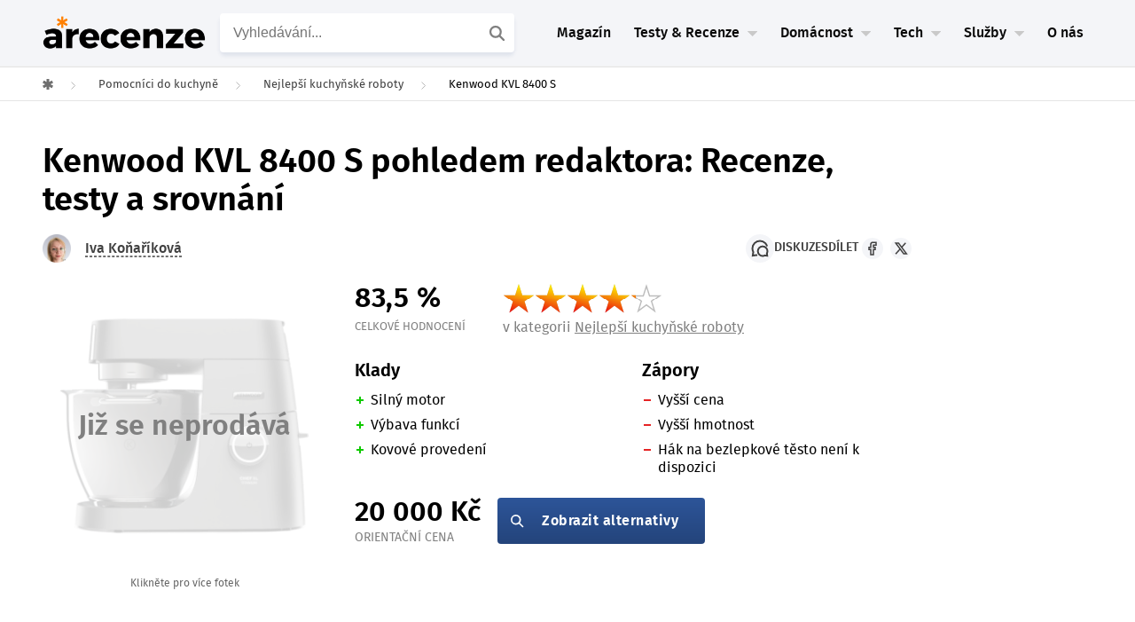

--- FILE ---
content_type: text/html; charset=UTF-8
request_url: https://www.arecenze.cz/test-kuchynskych-robotu/kenwood-kvl-8400-s/
body_size: 54044
content:
<!DOCTYPE html>
<html lang="cs">
<head>
	
<!-- START high-priority custom html -->

<!-- END high-priority custom html -->
<script type="text/javascript" charset="UTF-8" src="//geo.cookie-script.com/s/54c23b49eae4a47335ad02f04010e10c.js?region=eu"></script>
<link rel='stylesheet' id='rise-child-reset-css' href='https://www.arecenze.cz/wp-content/themes/rise-child/dist/my_reset.css?v=2.2.2_26-01-19_14.56+master' type='text/css' media='all' />
<link rel='stylesheet' id='rise-child-new-css-css' href='https://www.arecenze.cz/wp-content/themes/rise-child/dist/style_sass.css?ver=2.2.2_26-01-19_14.56+master' type='text/css' media='all' />
<link rel="preload" href="https://www.arecenze.cz/wp-content/themes/rise-child/assets/fonts/firasans-regular-webfont.woff2" as="font" type="font/woff2" crossorigin="anonymous">
<link rel="preload" href="https://www.arecenze.cz/wp-content/themes/rise-child/assets/fonts/firasans-semibold-webfont.woff2" as="font" type="font/woff2" crossorigin="anonymous">
<script>
  window.dataLayer = window.dataLayer || [];
  window.affilObject = {
    'typStranky': "Recenze 3.0",
    'LoggedIn': false,
    'kategorie': "test-kuchynskych-robotu",
};
     window.dataLayer.push(
      window.affilObject
     )
</script>	<!--[if lt IE 9]>
	<script src="https://www.arecenze.cz/wp-content/themes/rise/js/html5/dist/html5shiv.js"></script>
	<script src="//css3-mediaqueries-js.googlecode.com/svn/trunk/css3-mediaqueries.js"></script>
	<![endif]-->
	<!--[if IE 8]>
	<link rel="stylesheet" type="text/css" href="https://www.arecenze.cz/wp-content/themes/rise/css/ie8.css"/>
	<![endif]-->
	<!--[if IE 7]>
	<link rel="stylesheet" type="text/css" href="https://www.arecenze.cz/wp-content/themes/rise/css/ie7.css"/>
	<![endif]-->
	<meta name="viewport" content="width=device-width, initial-scale=1.0"/>
	<meta charset="UTF-8">
	
	        <!-- Product Rich data -->
<script type="application/ld+json">{"@context":"https://schema.org/","@type":"Product","name":"Kenwood KVL 8400 S","image":"https://www.arecenze.cz/wp-content/uploads/2017/08/Kenwood-KVL-8400-S.jpg","url":"https://www.arecenze.cz/test-kuchynskych-robotu/kenwood-kvl-8400-s/","offers":{"@type":"Offer","price":20000,"priceCurrency":"CZK","availability":"https://schema.org/OutOfStock","url":"https://www.arecenze.cz/test-kuchynskych-robotu/kenwood-kvl-8400-s/"},"review":{"@type":"Review","author":{"@type":"Person","name":"Iva Koňaříková"},"datePublished":"2022-02-08","reviewRating":{"@type":"Rating","ratingValue":"83.5 %","bestRating":"100 %","worstRating":"0 %"}}}</script>
		<script type="text/javascript">var WPAC={}; window.WPAC = WPAC; WPAC = WPAC;WPAC._Options={enable:true,debug:false,menuHelper:true,selectorCommentForm:"#commentform,.ast-commentform,.comment-form",selectorCommentsContainer:"#diskuze-a-poradna",selectorCommentList:".comment-list,.ast-comment-list,.wp-block-comment-template",selectorCommentPagingLinks:"#comments [class^='nav-'] a",selectorCommentLinks:"#comments a[href*=\"/comment-page-\"]",selectorRespondContainer:"#respond",selectorErrorContainer:"p:parent",selectorSubmitButton:"#submit",selectorTextarea:"#comment",selectorPostContainer:false,scrollSpeed:500,autoUpdateIdleTime:false,popupOverlayBackgroundColor:"#000000",popupOverlayBackgroundOpacity:false,popupBackgroundColorLoading:"#000000",popupTextColorLoading:"#ffffff",popupBackgroundColorSuccess:"#008000",popupTextColorSuccess:"#FFFFFF",popupBackgroundColorError:"#FF0000",popupTextColorError:"#FFFFFF",popupOpacity:85,popupOpacityTablet:85,popupOpacityMobile:85,popupCornerRadius:5,popupCornerRadiusTablet:5,popupCornerRadiusMobile:5,popupMarginTop:10,popupMarginTopTablet:10,popupMarginTopMobile:10,popupWidth:30,popupWidthTablet:45,popupWidthMobile:75,popupPadding:20,popupPaddingTablet:20,popupPaddingMobile:20,popupFadeIn:400,popupFadeOut:400,popupTimeout:3000,popupTextAlign:"center",popupVerticalAlign:"verticalStart",popupTextFontSize:"20px",popupTextFontSizeTablet:"20px",popupTextFontSizeMobile:"20px",popupZindex:10000,textPosted:"Váš komentář byl odeslán. Děkujeme!",textPostedUnapproved:"Váš komentář byl odeslán a čeká na schválení. Děkujeme!",textReloadPage:"Stránka se znovu načítá. Počkejte, prosím...",textPostComment:"Váš komentář se odesílá. Počkejte, prosím...",textRefreshComments:"Načítání komentářů. Počkejte, prosím...",textUnknownError:"Něco se pokazilo. Váš komentář nebyl odeslán.",textErrorTypeComment:"<strong>Chyba</strong>: Napište komentář.",textErrorCommentsClosed:"Sorry, comments are closed for this item.",textErrorMustBeLoggedIn:"Pro přidání komentáře musíte být přihlášen.",textErrorFillRequiredFields:"<strong>Chyba</strong>: Vyplňte povinná pole (jméno, e-mail).",textErrorInvalidEmailAddress:"<strong>Chyba</strong>: Prosím, zadejte platnou e-mailovou adresu.",textErrorPostTooQuickly:"You are posting comments too quickly. Please wait a minute and resubmit your comment.",textErrorDuplicateComment:"Duplicate comment detected. It looks like you have already submitted this comment.",callbackOnBeforeSelectElements:false,callbackOnBeforeSubmitComment:false,callbackOnAfterPostComment:false,callbackOnBeforeUpdateComments:false,callbackOnAfterUpdateComments:false,commentPagesUrlRegex:false,disableUrlUpdate:false,disableScrollToAnchor:false,useUncompressedScripts:false,placeScriptsInFooter:true,optimizeAjaxResponse:false,baseUrl:false,disableCache:false,enableByQuery:false,lazyLoadEnabled:false,lazyLoadDisplay:"overlay",lazyLoadInlineDisplayLocation:"comments",lazyLoadInlineDisplayElement:"#comments",lazyLoadInlineLoadingType:"spinner",lazyLoadInlineSpinner:"LoadingGray1",lazyLoadInlineSpinnerLabelEnabled:true,lazyLoadInlineSpinnerContainerBackgroundColor:"#333333",lazyLoadInlineSpinnerContainerBackgroundColorOpacity:true,lazyLoadInlineSpinnerLabel:"Loading comments...",lazyLoadInlineSpinnerLabelColor:"#FFFFFF",lazyLoadInlineSpinnerIconColor:"#FFFFFF",lazyLoadInlineSpinnerLayoutType:"horizontal",lazyLoadInlineSpinnerLayoutAlignment:"left",lazyLoadInlineSpinnerLayoutRTL:false,lazyLoadTrigger:"domready",lazyLoadTriggerElement:false,lazyLoadInlineSpinnerSpeed:1.25,lazyLoadTriggerScrollOffset:false,lazyLoadPaginationEnabled:false,lazyLoadCommentsPerPage:30,lazyLoadUseThemePagination:true,lazyLoadPaginationStyle:"nextPrev",lazyLoadPaginationLocation:"bottom",lazyLoadingPaginationScrollToTop:true,lazyLoadInlineSpinnerLabelFontSizeDesktop:42,lazyLoadInlineSpinnerSizeDesktop:72,lazyLoadInlineSpinnerLabelLineHeightDesktop:54,lazyLoadInlineSpinnerContainerPaddingDesktop:35,lazyLoadInlineSpinnerGapDesktop:20,lazyLoadInlineSpinnerLabelFontSizeTablet:36,lazyLoadInlineSpinnerSizeTablet:65,lazyLoadInlineSpinnerLabelLineHeightTablet:42,lazyLoadInlineSpinnerContainerPaddingTablet:25,lazyLoadInlineSpinnerGapTablet:15,lazyLoadInlineSpinnerLabelFontSizeMobile:28,lazyLoadInlineSpinnerSizeMobile:48,lazyLoadInlineSpinnerLabelLineHeightMobile:34,lazyLoadInlineSpinnerContainerPaddingMobile:20,lazyLoadInlineSpinnerGapMobile:15,lazyLoadInlineSkeletonLoadingLabelEnabled:false,lazyLoadInlineSkeletonLoadingLabel:"Loading comments...",lazyLoadInlineSkeletonItemsShow:2,lazyLoadInlineSkeletonBackgroundColor:"#EEEEEE",lazyLoadInlineSkeletonHighlightColor:"#dedede",lazyLoadInlineSkeletonHeadingColor:"#333333",lazyLoadInlineSkeletonHeadingFontSize:24,lazyLoadInlineSkeletonHeadingLineHeight:1.5,lazyLoadInlineShortcode:false,lazyLoadInlineLoadingButtonLabel:"Load Comments",lazyLoadInlineLoadingButtonLabelLoading:"Loading Comments...",lazyLoadInlineButtonSpinner:"LoadingGray1",lazyLoadInlineButtonLabel:"Load Comments",lazyLoadInlineButtonLabelLoading:"Loading Comments...",lazyLoadInlineButtonAppearance:"solid",lazyLoadInlineButtonUseThemeStyles:true,lazyLoadInlineButtonBackgroundColor:"#333333",lazyLoadInlineButtonBackgroundColorHover:"#444444",lazyLoadInlineButtonTextColor:"#FFFFFF",lazyLoadInlineButtonTextColorHover:"#FFFFFF",lazyLoadInlineButtonBorderColor:"#333333",lazyLoadInlineButtonBorderColorHover:"#444444",lazyLoadInlineButtonBorderWidth:true,lazyLoadInlineButtonBorderRadius:5,lazyLoadInlineButtonPaddingTop:12,lazyLoadInlineButtonPaddingRight:24,lazyLoadInlineButtonPaddingBottom:12,lazyLoadInlineButtonPaddingLeft:24,lazyLoadInlineButtonFontSize:16,lazyLoadInlineButtonLineHeight:1.5,lazyLoadInlineButtonFontWeight:600,lazyLoadInlineButtonFontFamily:"inherit",lazyLoadInlineButtonAlign:"center",firstTimeInstall:false,lazyLoadIntoElement:false,commentsEnabled:true,version:"3.1.2"};</script>				<script type="text/javascript">
					var bhittani_plugin_kksr_js = {"nonce":"847e998fd5","grs":false,"ajaxurl":"https:\/\/www.arecenze.cz\/wp-admin\/admin-ajax.php","func":"kksr_ajax","msg":"Ohodno\u0165te tento test ","fuelspeed":400,"thankyou":"D\u011bkujeme za v\u00e1\u0161 hlas","error_msg":"Stala se chyba. Zkuste to znovu","tooltip":"1","tooltips":[{"tip":"","color":"#ffffff"},{"tip":"","color":"#ffffff"},{"tip":"","color":"#ffffff"},{"tip":"","color":"#ffffff"},{"tip":"","color":"#ffffff"}]};
				</script>
				<meta name='robots' content='index, follow, max-image-preview:large, max-snippet:-1, max-video-preview:-1' />

	<!-- This site is optimized with the Yoast SEO plugin v26.7 - https://yoast.com/wordpress/plugins/seo/ -->
	<title>Recenze Kenwood KVL 8400 S - Testy &amp; Srovnání 2026</title>
	<meta name="description" content="Naše redakce osobně zrecenzovala Kenwood KVL 8400 S . ✓ Jak si vede v testech? ✓ V čem jsou největší klady a zápory? ✓ Co nás zklamalo? Recenze ZDE." />
	<link rel="canonical" href="https://www.arecenze.cz/test-kuchynskych-robotu/kenwood-kvl-8400-s/" />
	<meta property="og:locale" content="cs_CZ" />
	<meta property="og:type" content="article" />
	<meta property="og:title" content="Recenze Kenwood KVL 8400 S - Testy &amp; Srovnání 2026" />
	<meta property="og:description" content="Naše redakce osobně zrecenzovala Kenwood KVL 8400 S . ✓ Jak si vede v testech? ✓ V čem jsou největší klady a zápory? ✓ Co nás zklamalo? Recenze ZDE." />
	<meta property="og:url" content="https://www.arecenze.cz/test-kuchynskych-robotu/kenwood-kvl-8400-s/" />
	<meta property="og:site_name" content="arecenze" />
	<meta property="article:publisher" content="https://www.facebook.com/arecenze/" />
	<meta property="article:published_time" content="2022-02-08T11:58:13+00:00" />
	<meta property="article:modified_time" content="2022-10-17T13:59:44+00:00" />
	<meta property="og:image" content="https://www.arecenze.cz/test-kuchynskych-robotu/kenwood-kvl-8400-s" />
	<meta property="og:image:width" content="330" />
	<meta property="og:image:height" content="350" />
	<meta property="og:image:type" content="image/jpeg" />
	<meta name="twitter:card" content="summary_large_image" />
	<meta name="twitter:site" content="@Arecenze_cz" />
	<script type="application/ld+json" class="yoast-schema-graph">{"@context":"https://schema.org","@graph":[{"@type":"WebPage","@id":"https://www.arecenze.cz/test-kuchynskych-robotu/kenwood-kvl-8400-s/","url":"https://www.arecenze.cz/test-kuchynskych-robotu/kenwood-kvl-8400-s/","name":"Recenze Kenwood KVL 8400 S - Testy & Srovnání 2026","isPartOf":{"@id":"https://www.arecenze.cz/#website"},"primaryImageOfPage":{"@id":"https://www.arecenze.cz/test-kuchynskych-robotu/kenwood-kvl-8400-s/#primaryimage"},"image":{"@id":"https://www.arecenze.cz/test-kuchynskych-robotu/kenwood-kvl-8400-s/#primaryimage"},"thumbnailUrl":"https://www.arecenze.cz/wp-content/uploads/2017/08/Kenwood-KVL-8400-S.jpg","datePublished":"2022-02-08T11:58:13+00:00","dateModified":"2022-10-17T13:59:44+00:00","description":"Naše redakce osobně zrecenzovala Kenwood KVL 8400 S . ✓ Jak si vede v testech? ✓ V čem jsou největší klady a zápory? ✓ Co nás zklamalo? Recenze ZDE.","breadcrumb":{"@id":"https://www.arecenze.cz/test-kuchynskych-robotu/kenwood-kvl-8400-s/#breadcrumb"},"inLanguage":"cs","potentialAction":[{"@type":"ReadAction","target":["https://www.arecenze.cz/test-kuchynskych-robotu/kenwood-kvl-8400-s/"]}]},{"@type":"ImageObject","inLanguage":"cs","@id":"https://www.arecenze.cz/test-kuchynskych-robotu/kenwood-kvl-8400-s/#primaryimage","url":"https://www.arecenze.cz/wp-content/uploads/2017/08/Kenwood-KVL-8400-S.jpg","contentUrl":"https://www.arecenze.cz/wp-content/uploads/2017/08/Kenwood-KVL-8400-S.jpg","width":330,"height":350},{"@type":"BreadcrumbList","@id":"https://www.arecenze.cz/test-kuchynskych-robotu/kenwood-kvl-8400-s/#breadcrumb","itemListElement":[{"@type":"ListItem","position":1,"name":"Domů","item":"https://www.arecenze.cz/"},{"@type":"ListItem","position":2,"name":"Nejlepší kuchyňské roboty","item":"https://www.arecenze.cz/test-kuchynskych-robotu/"},{"@type":"ListItem","position":3,"name":"Kenwood KVL 8400 S"}]},{"@type":"WebSite","@id":"https://www.arecenze.cz/#website","url":"https://www.arecenze.cz/","name":"arecenze","description":"Testy, recenze, slevy a novinky ze světa nákupů","publisher":{"@id":"https://www.arecenze.cz/#organization"},"inLanguage":"cs"},{"@type":"Organization","@id":"https://www.arecenze.cz/#organization","name":"Arecenze.cz","url":"https://www.arecenze.cz/","logo":{"@type":"ImageObject","inLanguage":"cs","@id":"https://www.arecenze.cz/#/schema/logo/image/","url":"https://www.arecenze.cz/wp-content/uploads/2024/11/Logo-arecenze.cz-web.png","contentUrl":"https://www.arecenze.cz/wp-content/uploads/2024/11/Logo-arecenze.cz-web.png","width":650,"height":150,"caption":"Arecenze.cz"},"image":{"@id":"https://www.arecenze.cz/#/schema/logo/image/"},"sameAs":["https://www.facebook.com/arecenze/","https://x.com/Arecenze_cz","https://www.instagram.com/arecenze/","https://www.youtube.com/@arecenze"]}]}</script>
	<!-- / Yoast SEO plugin. -->


<link rel="alternate" title="oEmbed (JSON)" type="application/json+oembed" href="https://www.arecenze.cz/wp-json/oembed/1.0/embed?url=https%3A%2F%2Fwww.arecenze.cz%2Ftest-kuchynskych-robotu%2Fkenwood-kvl-8400-s%2F" />
<link rel="alternate" title="oEmbed (XML)" type="text/xml+oembed" href="https://www.arecenze.cz/wp-json/oembed/1.0/embed?url=https%3A%2F%2Fwww.arecenze.cz%2Ftest-kuchynskych-robotu%2Fkenwood-kvl-8400-s%2F&#038;format=xml" />
	<style>
		:root {
			--wpac-popup-opacity: 0.85;
			--wpac-popup-corner-radius: 5px;
			--wpac-popup-margin-top: 10px;
			--wpac-popup-width: 30%;
			--wpac-popup-padding: 20px;
			--wpac-popup-font-size: 20px;
			--wpac-popup-line-height: 1.2;
		}
		/* tablet styles */
		@media screen and (max-width: 1024px) {
			.wpac-overlay {
				--wpac-popup-opacity: 0.85;
				--wpac-popup-corner-radius: 5px;
				--wpac-popup-margin-top: 10px;
				--wpac-popup-width: 45%;
				--wpac-popup-padding: 20px;
				--wpac-popup-font-size: 20px;
			}
		}
		/* mobile styles */
		@media screen and (max-width: 768px) {
			.wpac-overlay {
				--wpac-popup-opacity: 0.85;
				--wpac-popup-corner-radius: 5px;
				--wpac-popup-margin-top: 10px;
				--wpac-popup-width: 75%;
				--wpac-popup-padding: 20px;
				--wpac-popup-font-size: 20px;
			}
		}
		.wpac-overlay {
			display: none;
			opacity: var(--wpac-popup-opacity);
			border-radius: var(--wpac-popup-corner-radius);
			margin-top: var(--wpac-popup-margin-top);
			padding: var(--wpac-popup-padding) !important;
			font-size: var(--wpac-popup-font-size) !important;
			line-height: var(--wpac-popup-line-height);
			margin: 0 auto;
		}
	</style>
	<style id='wp-img-auto-sizes-contain-inline-css' type='text/css'>
img:is([sizes=auto i],[sizes^="auto," i]){contain-intrinsic-size:3000px 1500px}
/*# sourceURL=wp-img-auto-sizes-contain-inline-css */
</style>
<style id='classic-theme-styles-inline-css' type='text/css'>
/*! This file is auto-generated */
.wp-block-button__link{color:#fff;background-color:#32373c;border-radius:9999px;box-shadow:none;text-decoration:none;padding:calc(.667em + 2px) calc(1.333em + 2px);font-size:1.125em}.wp-block-file__button{background:#32373c;color:#fff;text-decoration:none}
/*# sourceURL=/wp-includes/css/classic-themes.min.css */
</style>
<link rel='stylesheet' id='wpac-frontend-css' href='https://www.arecenze.cz/wp-content/plugins/wp-ajaxify-comments/dist/wpac-frontend-css.css?ver=3.1.2' type='text/css' media='all' />
<link rel='stylesheet' id='crs-style-css' href='https://www.arecenze.cz/wp-content/themes/rise-child/creepy-rating-system/css/crs_style.css?ver=2.2.2_26-01-19_14.56+master' type='text/css' media='all' />
<link rel='stylesheet' id='rise-style-css-child-css' href='https://www.arecenze.cz/wp-content/themes/rise-child/dist/style.css?ver=2.2.2_26-01-19_14.56+master' type='text/css' media='all' />
<link rel="https://api.w.org/" href="https://www.arecenze.cz/wp-json/" /><link rel="EditURI" type="application/rsd+xml" title="RSD" href="https://www.arecenze.cz/xmlrpc.php?rsd" />
<meta name="generator" content="WordPress 6.9" />
<link rel='shortlink' href='https://www.arecenze.cz/?p=105905' />
<style>.kk-star-ratings { width:120px; }.kk-star-ratings .kksr-stars a { width:24px; }.kk-star-ratings .kksr-stars, .kk-star-ratings .kksr-stars .kksr-fuel, .kk-star-ratings .kksr-stars a { height:24px; }.kk-star-ratings .kksr-star.gray { background-image: url(https://www.arecenze.cz/wp-content/plugins/kk-star-ratings/gray.png); }.kk-star-ratings .kksr-star.yellow { background-image: url(https://www.arecenze.cz/wp-content/plugins/kk-star-ratings/yellow.png); }.kk-star-ratings .kksr-star.orange { background-image: url(https://www.arecenze.cz/wp-content/plugins/kk-star-ratings/orange.png); }</style><template id='creepy-ads-switcher-head-seznam'><script async src="https://ssp.seznam.cz/static/js/ssp.js"></script></template>        <script type="text/javascript">(function(){
                var cookie_name = 'is_seznam_source';


                function is_seznam_origin_cookie()
                {
                    if (document.cookie.split(";").some((item) => item.includes(cookie_name+"=1"))) {
                        return true;
                    }
                    return false;
                }

                function set_seznam_origin_cookie()
                {
                    var date = new Date();
                    date.setTime(date.getTime() + (30*60*1000)); // 30 minutes in future
                    var expires = "; expires=" + date.toUTCString();
                    document.cookie = cookie_name + "=1" + expires + "; path=/";

                }
                function clear_seznam_origin_cookie()
                {
                    // this will remove cookie
                    var expires = "; expires=Thu, 01 Jan 1970 00:00:01 GMT";
                    document.cookie = cookie_name + "=" + expires + "; path=/";
                }

                function is_seznam_utm()
                {
                    const urlParams = new URLSearchParams(window.location.search);
                    // ?utm_source=www.seznam.cz&utm_medium=sekce-z-internetu
                    return urlParams.get('utm_source') === 'www.seznam.cz' && ['sekce-z-internetu', 'sbrowser', 'z-boxiku', 'denni-tisk'].includes(urlParams.get('utm_medium'));
                }

                function is_unknown_referrer()
                {
                    let referrer = window.frames.top.document.referrer;
                    if(referrer && !referrer.includes(window.location.hostname)) {
                        return true;
                    }
                    return false;
                }

                function is_seznam_source_origin()
                {
                    if(is_seznam_utm()){
                        set_seznam_origin_cookie();
                        return true;
                    }
                    if(is_seznam_origin_cookie()){
                        if(is_unknown_referrer()){
                            clear_seznam_origin_cookie();
                            return false;
                        }
                        set_seznam_origin_cookie();
                        return true;
                    }
                    return false;
                }

                window.creepy_ads_type = is_seznam_source_origin() ? 'seznam' : 'adsense';
                document.getElementsByTagName( 'html' )[0].setAttribute('data-ads-type', window.creepy_ads_type);

                let callbacks = {seznam: [], adsense: []};
                let wait_for_scripts = 0;
                window.when_creepy_ads_loaded = function(callback, type){
                    callbacks[type].push(callback);
                }
                function resolveLoaded(){
                    if(wait_for_scripts <= 0){
                        window.when_creepy_ads_loaded = function (callback, type){
                            if(type === window.creepy_ads_type){
                                callback();
                            }else{
                                callbacks[type].push(callback);
                            }
                        }
                        callbacks[window.creepy_ads_type].forEach(function(saved_callback){
                            saved_callback();
                        });
                        callbacks[window.creepy_ads_type] = [];
                    }
                }

                window.creepy_ads_scripts = function (id_prefix, in_head){
                    var template = document.getElementById(id_prefix+window.creepy_ads_type);
                    if(template){
                        var scripts = template.content.cloneNode(true);
                        var dynamic_scripts = scripts.querySelectorAll('script[src]');
                        dynamic_scripts.forEach((script) => {
                            if(!script.getAttribute('async') && !script.getAttribute('defer')){
                                script.async = false;
                                wait_for_scripts++;
                                if(in_head){
                                    script.fetchPriority = 'high';
                                }
                                script.onload = function(){
                                    wait_for_scripts--;
                                    resolveLoaded();
                                }
                            }
                        });
                        document.currentScript.after(scripts);
                        if(!dynamic_scripts.length){
                            resolveLoaded();
                        }
                    }else{
                        resolveLoaded();
                    }
                }

                window.creepy_ads_scripts('creepy-ads-switcher-head-', true);
            })();
        </script>
        
<meta name="author" content="Iva Koňaříková">
		<style type="text/css">.wp-video-shortcode {
				max-width: 100% !important;
			}
			.bSe a {clear: right;}
			.bSe blockquote {clear: both;}
			body { background:#ffffff; }.cnt article h1.entry-title a { color:#333; }.cnt article h2.entry-title a { color:#333; }.bSe h1, h1.entry-title, h1.entry-title a { color:#333; }.bSe h2 { color:#464545; }.bSe h3 { color:#333; }.bSe h4 { color:#333; }.bSe h5 { color:#333; }.bSe h6 { color:#333; }.bSe p, .mry .awr-e p { color:#666; }.cnt .bSe { color:#666; }.cnt h1 a, .tve-woocommerce .bSe .awr .entry-title, .tve-woocommerce .bSe .awr .page-title{font-family:Roboto,sans-serif;}.bSe h1{font-family:Roboto,sans-serif;}.bSe h2,.tve-woocommerce .bSe h2{font-family:Roboto,sans-serif;}.bSe h3,.tve-woocommerce .bSe h3{font-family:Roboto,sans-serif;}.bSe h4{font-family:Roboto,sans-serif;}.bSe h5{font-family:Roboto,sans-serif;}.bSe h6{font-family:Roboto,sans-serif;}#text_logo{font-family:Roboto,sans-serif;}.cnt h1 a { font-weight:500; }.bSe h1 { font-weight:500; }.bSe h2 { font-weight:500; }.bSe h3 { font-weight:500; }.bSe h4 { font-weight:500; }.bSe h5 { font-weight:500; }.bSe h6 { font-weight:500; }.cnt{font-family:Roboto,sans-serif;font-weight:300;}article strong {font-weight: bold;}.cnt p, .tve-woocommerce .product p, .tve-woocommerce .products p, .brd ul li, header nav ul li a, header nav ul li > ul li a, .has-extended.has-heading .colch, footer, footer .fmm p, .aut-f{font-family:Roboto,sans-serif;font-weight:300;}article strong {font-weight: bold;}.bSe h1, .bSe .entry-title { font-size:46px; }.cnt { font-size:18px; }.thrivecb { font-size:18px; }.out { font-size:18px; }.aut p { font-size:18px; }.cnt p { line-height:1.5em; }.thrivecb { line-height:1.5em; }.bSe a, .cnt a { color:#24447b; }.bSe .faq h4{font-family:Roboto,sans-serif;font-weight:300;}article strong {font-weight: bold;}header nav > ul.menu > li > a { color:#0a0a0a; }header nav > ul.menu > li >  a:hover { color:#a0a0a0; }header nav > ul > li.current_page_item > a:hover { color:#a0a0a0; }header nav > ul > li.current_menu_item > a:hover { color:#a0a0a0; }header nav > ul > li.current_menu_item > a:hover { color:#a0a0a0; }header nav > ul > li > a:active { color:#a0a0a0; }header #logo > a > img { max-width:200px; }header ul.menu > li.h-cta > a { color:#FFFFFF!important; }header ul.menu > li.h-cta > a { background:#4b7cc7; }header ul.menu > li.h-cta > a { border-color:#4b7cc7; }header ul.menu > li.h-cta > a:hover { color:#4b7cc7!important; }header ul.menu > li.h-cta > a:hover { background:#transparent; }</style>
		<style type="text/css" id="custom-background-css">
body.custom-background { background-color: #ffffff; }
</style>
	
<!-- START header custom html -->
<meta name="seznam-wmt" content="ng4QvK30CsWKhoW1sbpYiU6pHPT4NuaF" />

<script>
var dataLayer = dataLayer || []; // Google Tag Manager 
</script>

<!-- Google Tag Manager -->
<script>(function(w,d,s,l,i){w[l]=w[l]||[];w[l].push({'gtm.start':
new Date().getTime(),event:'gtm.js'});var f=d.getElementsByTagName(s)[0],
j=d.createElement(s),dl=l!='dataLayer'?'&l='+l:'';j.async=true;j.src=
'https://www.googletagmanager.com/gtm.js?id='+i+dl;f.parentNode.insertBefore(j,f);
})(window,document,'script','dataLayer','GTM-TFN5M4');</script>
<!-- End Google Tag Manager -->

<meta name="google-site-verification" content="CpvncnWuxVFswmdw8f1xgZi3SZ7VSv3WhZNy8lW4-HE" />

<meta name="google-site-verification" content="_3R2RpyW9sLbIFXdkySGbzj7xRIpbBYKRHQg8PSQYxo" />
<script src="https://www.anrdoezrs.net/am/8757175/include/allCj/am.js"></script>

<!-- END header custom html -->
<link rel="icon" href="https://www.arecenze.cz/wp-content/uploads/2024/11/cropped-Favicon-arecenze.cz-web-46x46.png" sizes="32x32" />
<link rel="icon" href="https://www.arecenze.cz/wp-content/uploads/2024/11/cropped-Favicon-arecenze.cz-web-240x240.png" sizes="192x192" />
<link rel="apple-touch-icon" href="https://www.arecenze.cz/wp-content/uploads/2024/11/cropped-Favicon-arecenze.cz-web-180x180.png" />
<meta name="msapplication-TileImage" content="https://www.arecenze.cz/wp-content/uploads/2024/11/cropped-Favicon-arecenze.cz-web-392x392.png" />
			<style type="text/css">.cnt {
    margin-top: 0px;
    position: relative;
}

header {
    border-style: solid;
    border-bottom: 1px solid #f2f2f2;
}

#odkaz {
text-decoration: underline;
color: #24447b;
font-size: 20px;
}

header nav li.has-extended>ul.sub-menu li.menu-item>a {
    -webkit-transition: all .2s linear;
    -moz-transition: all .2s linear;
    -ms-transition: all .2s linear;
    -o-transition: all .2s linear;
    transition: all .2s linear;
    color: #000;
    line-height: 42px;
    text-indent: 0;
}</style>
		
<style id='global-styles-inline-css' type='text/css'>
:root{--wp--preset--aspect-ratio--square: 1;--wp--preset--aspect-ratio--4-3: 4/3;--wp--preset--aspect-ratio--3-4: 3/4;--wp--preset--aspect-ratio--3-2: 3/2;--wp--preset--aspect-ratio--2-3: 2/3;--wp--preset--aspect-ratio--16-9: 16/9;--wp--preset--aspect-ratio--9-16: 9/16;--wp--preset--color--black: #000000;--wp--preset--color--cyan-bluish-gray: #abb8c3;--wp--preset--color--white: #ffffff;--wp--preset--color--pale-pink: #f78da7;--wp--preset--color--vivid-red: #cf2e2e;--wp--preset--color--luminous-vivid-orange: #ff6900;--wp--preset--color--luminous-vivid-amber: #fcb900;--wp--preset--color--light-green-cyan: #7bdcb5;--wp--preset--color--vivid-green-cyan: #00d084;--wp--preset--color--pale-cyan-blue: #8ed1fc;--wp--preset--color--vivid-cyan-blue: #0693e3;--wp--preset--color--vivid-purple: #9b51e0;--wp--preset--gradient--vivid-cyan-blue-to-vivid-purple: linear-gradient(135deg,rgb(6,147,227) 0%,rgb(155,81,224) 100%);--wp--preset--gradient--light-green-cyan-to-vivid-green-cyan: linear-gradient(135deg,rgb(122,220,180) 0%,rgb(0,208,130) 100%);--wp--preset--gradient--luminous-vivid-amber-to-luminous-vivid-orange: linear-gradient(135deg,rgb(252,185,0) 0%,rgb(255,105,0) 100%);--wp--preset--gradient--luminous-vivid-orange-to-vivid-red: linear-gradient(135deg,rgb(255,105,0) 0%,rgb(207,46,46) 100%);--wp--preset--gradient--very-light-gray-to-cyan-bluish-gray: linear-gradient(135deg,rgb(238,238,238) 0%,rgb(169,184,195) 100%);--wp--preset--gradient--cool-to-warm-spectrum: linear-gradient(135deg,rgb(74,234,220) 0%,rgb(151,120,209) 20%,rgb(207,42,186) 40%,rgb(238,44,130) 60%,rgb(251,105,98) 80%,rgb(254,248,76) 100%);--wp--preset--gradient--blush-light-purple: linear-gradient(135deg,rgb(255,206,236) 0%,rgb(152,150,240) 100%);--wp--preset--gradient--blush-bordeaux: linear-gradient(135deg,rgb(254,205,165) 0%,rgb(254,45,45) 50%,rgb(107,0,62) 100%);--wp--preset--gradient--luminous-dusk: linear-gradient(135deg,rgb(255,203,112) 0%,rgb(199,81,192) 50%,rgb(65,88,208) 100%);--wp--preset--gradient--pale-ocean: linear-gradient(135deg,rgb(255,245,203) 0%,rgb(182,227,212) 50%,rgb(51,167,181) 100%);--wp--preset--gradient--electric-grass: linear-gradient(135deg,rgb(202,248,128) 0%,rgb(113,206,126) 100%);--wp--preset--gradient--midnight: linear-gradient(135deg,rgb(2,3,129) 0%,rgb(40,116,252) 100%);--wp--preset--font-size--small: 13px;--wp--preset--font-size--medium: 20px;--wp--preset--font-size--large: 36px;--wp--preset--font-size--x-large: 42px;--wp--preset--spacing--20: 0.44rem;--wp--preset--spacing--30: 0.67rem;--wp--preset--spacing--40: 1rem;--wp--preset--spacing--50: 1.5rem;--wp--preset--spacing--60: 2.25rem;--wp--preset--spacing--70: 3.38rem;--wp--preset--spacing--80: 5.06rem;--wp--preset--shadow--natural: 6px 6px 9px rgba(0, 0, 0, 0.2);--wp--preset--shadow--deep: 12px 12px 50px rgba(0, 0, 0, 0.4);--wp--preset--shadow--sharp: 6px 6px 0px rgba(0, 0, 0, 0.2);--wp--preset--shadow--outlined: 6px 6px 0px -3px rgb(255, 255, 255), 6px 6px rgb(0, 0, 0);--wp--preset--shadow--crisp: 6px 6px 0px rgb(0, 0, 0);}:where(.is-layout-flex){gap: 0.5em;}:where(.is-layout-grid){gap: 0.5em;}body .is-layout-flex{display: flex;}.is-layout-flex{flex-wrap: wrap;align-items: center;}.is-layout-flex > :is(*, div){margin: 0;}body .is-layout-grid{display: grid;}.is-layout-grid > :is(*, div){margin: 0;}:where(.wp-block-columns.is-layout-flex){gap: 2em;}:where(.wp-block-columns.is-layout-grid){gap: 2em;}:where(.wp-block-post-template.is-layout-flex){gap: 1.25em;}:where(.wp-block-post-template.is-layout-grid){gap: 1.25em;}.has-black-color{color: var(--wp--preset--color--black) !important;}.has-cyan-bluish-gray-color{color: var(--wp--preset--color--cyan-bluish-gray) !important;}.has-white-color{color: var(--wp--preset--color--white) !important;}.has-pale-pink-color{color: var(--wp--preset--color--pale-pink) !important;}.has-vivid-red-color{color: var(--wp--preset--color--vivid-red) !important;}.has-luminous-vivid-orange-color{color: var(--wp--preset--color--luminous-vivid-orange) !important;}.has-luminous-vivid-amber-color{color: var(--wp--preset--color--luminous-vivid-amber) !important;}.has-light-green-cyan-color{color: var(--wp--preset--color--light-green-cyan) !important;}.has-vivid-green-cyan-color{color: var(--wp--preset--color--vivid-green-cyan) !important;}.has-pale-cyan-blue-color{color: var(--wp--preset--color--pale-cyan-blue) !important;}.has-vivid-cyan-blue-color{color: var(--wp--preset--color--vivid-cyan-blue) !important;}.has-vivid-purple-color{color: var(--wp--preset--color--vivid-purple) !important;}.has-black-background-color{background-color: var(--wp--preset--color--black) !important;}.has-cyan-bluish-gray-background-color{background-color: var(--wp--preset--color--cyan-bluish-gray) !important;}.has-white-background-color{background-color: var(--wp--preset--color--white) !important;}.has-pale-pink-background-color{background-color: var(--wp--preset--color--pale-pink) !important;}.has-vivid-red-background-color{background-color: var(--wp--preset--color--vivid-red) !important;}.has-luminous-vivid-orange-background-color{background-color: var(--wp--preset--color--luminous-vivid-orange) !important;}.has-luminous-vivid-amber-background-color{background-color: var(--wp--preset--color--luminous-vivid-amber) !important;}.has-light-green-cyan-background-color{background-color: var(--wp--preset--color--light-green-cyan) !important;}.has-vivid-green-cyan-background-color{background-color: var(--wp--preset--color--vivid-green-cyan) !important;}.has-pale-cyan-blue-background-color{background-color: var(--wp--preset--color--pale-cyan-blue) !important;}.has-vivid-cyan-blue-background-color{background-color: var(--wp--preset--color--vivid-cyan-blue) !important;}.has-vivid-purple-background-color{background-color: var(--wp--preset--color--vivid-purple) !important;}.has-black-border-color{border-color: var(--wp--preset--color--black) !important;}.has-cyan-bluish-gray-border-color{border-color: var(--wp--preset--color--cyan-bluish-gray) !important;}.has-white-border-color{border-color: var(--wp--preset--color--white) !important;}.has-pale-pink-border-color{border-color: var(--wp--preset--color--pale-pink) !important;}.has-vivid-red-border-color{border-color: var(--wp--preset--color--vivid-red) !important;}.has-luminous-vivid-orange-border-color{border-color: var(--wp--preset--color--luminous-vivid-orange) !important;}.has-luminous-vivid-amber-border-color{border-color: var(--wp--preset--color--luminous-vivid-amber) !important;}.has-light-green-cyan-border-color{border-color: var(--wp--preset--color--light-green-cyan) !important;}.has-vivid-green-cyan-border-color{border-color: var(--wp--preset--color--vivid-green-cyan) !important;}.has-pale-cyan-blue-border-color{border-color: var(--wp--preset--color--pale-cyan-blue) !important;}.has-vivid-cyan-blue-border-color{border-color: var(--wp--preset--color--vivid-cyan-blue) !important;}.has-vivid-purple-border-color{border-color: var(--wp--preset--color--vivid-purple) !important;}.has-vivid-cyan-blue-to-vivid-purple-gradient-background{background: var(--wp--preset--gradient--vivid-cyan-blue-to-vivid-purple) !important;}.has-light-green-cyan-to-vivid-green-cyan-gradient-background{background: var(--wp--preset--gradient--light-green-cyan-to-vivid-green-cyan) !important;}.has-luminous-vivid-amber-to-luminous-vivid-orange-gradient-background{background: var(--wp--preset--gradient--luminous-vivid-amber-to-luminous-vivid-orange) !important;}.has-luminous-vivid-orange-to-vivid-red-gradient-background{background: var(--wp--preset--gradient--luminous-vivid-orange-to-vivid-red) !important;}.has-very-light-gray-to-cyan-bluish-gray-gradient-background{background: var(--wp--preset--gradient--very-light-gray-to-cyan-bluish-gray) !important;}.has-cool-to-warm-spectrum-gradient-background{background: var(--wp--preset--gradient--cool-to-warm-spectrum) !important;}.has-blush-light-purple-gradient-background{background: var(--wp--preset--gradient--blush-light-purple) !important;}.has-blush-bordeaux-gradient-background{background: var(--wp--preset--gradient--blush-bordeaux) !important;}.has-luminous-dusk-gradient-background{background: var(--wp--preset--gradient--luminous-dusk) !important;}.has-pale-ocean-gradient-background{background: var(--wp--preset--gradient--pale-ocean) !important;}.has-electric-grass-gradient-background{background: var(--wp--preset--gradient--electric-grass) !important;}.has-midnight-gradient-background{background: var(--wp--preset--gradient--midnight) !important;}.has-small-font-size{font-size: var(--wp--preset--font-size--small) !important;}.has-medium-font-size{font-size: var(--wp--preset--font-size--medium) !important;}.has-large-font-size{font-size: var(--wp--preset--font-size--large) !important;}.has-x-large-font-size{font-size: var(--wp--preset--font-size--x-large) !important;}
/*# sourceURL=global-styles-inline-css */
</style>
</head>
<body class="attachment wp-singular product-template-default single single-product postid-105905 attachmentid-105905 attachment- custom-background wp-theme-rise wp-child-theme-rise-child" id="top">

<!-- START body custom html -->
<!-- Google Tag Manager (noscript) -->
<noscript><iframe src="https://www.googletagmanager.com/ns.html?id=GTM-TFN5M4"
height="0" width="0" style="display:none;visibility:hidden"></iframe></noscript>
<!-- End Google Tag Manager (noscript) -->

<!-- END body custom html -->

	
	
	
	
<div id="szn-area-1"  class="szn-area szn-area--desktop szn-area--type-leaderboard" data-szn-data='{"zoneId":374513,"width":970,"height":210}'></div>
		<div id="floating_menu" class="h-cc" data-float="default"
		     data-social='0'>
			<header class="side"
			        style="background-image: none; background-color:">
								<div class="h-i">
					<div class="wrp-menu container-new">
														<div id="logo" >
									<a href="https://www.arecenze.cz/">
                                        										<img src="data:image/svg+xml,%3Csvg xmlns='http://www.w3.org/2000/svg' viewBox='0 0 650 150'%3E%3C/svg%3E"
                                            data-src="https://www.arecenze.cz/wp-content/uploads/2024/11/Logo-arecenze.cz-web.png"
										     alt="Logo srovnávacího portálu arecenze.cz"
										     title="Logo arecenze.cz"
                                             width="650"
                                             height="150"
                                             loading="lazy"
                                             class="lozad"

										>
									</a>
								</div>
																					<div class="m-s">	<div class="crs-search-wrap">
		<form role="search" method="get" class="crs-search-form" action="https://www.arecenze.cz/" autocomplete="off">
			<input value="" name="asearch" placeholder="Vyhledávání..." class="crs-search-input autocomplete-search" type="text">
			<button class="crs-search-submit">
				Hledat			</button>
			<div class="crs-search-input-loading">
				<span class="bar1"></span> 
				<span class="bar2"></span> 
				<span class="bar3"></span> 
			</div>
			<div class="crs-search-loading">
				<div class="bg"></div>
				<span class="bar1"></span> 
				<span class="bar2"></span> 
				<span class="bar3"></span>
                Načítám...			</div>
			<div class="search-overlay"></div>
		</form>
	</div>

	
                                <div class="hsm">
                                    <span class="hsm-text">Menu</span>
                                    <div class="hsm-hamburger">
                                        <span class="hsm-top"></span>
                                        <span class="hsm-center"></span>
                                        <span class="hsm-bottom"></span>
                                    </div>
                                </div>
								<div class="m-si" id="overlay">
																												<!-- Cached menu --><nav class="menu-menu-s-nadkategoriemi-container"><ul id="menu-menu-s-nadkategoriemi" class="menu"><li  id="menu-item-157917" class="menu-item menu-item-type-custom menu-item-object-custom toplvl has-extended col-no-4"><a  href="https://www.arecenze.cz/clanky/" >Magazín</a></li>
<li  id="menu-item-261305" class="menu-item menu-item-type-custom menu-item-object-custom menu-item-has-children toplvl dropdown has-extended col-no-4"><a  href="https://www.arecenze.cz/clanky/spotrebitelske-testy/" >Testy &#038; Recenze</a><ul class="sub-menu"><li  id="menu-item-261306" class="menu-item menu-item-type-custom menu-item-object-custom menu-item-has-children arl has-img"><div class="crp-menu-img-wrap"><a class="crp-menu-img-link"   ><img width="54" height="60" src="data:image/svg+xml,%3Csvg xmlns='http://www.w3.org/2000/svg' viewBox='0 0 54 60'%3E%3C/svg%3E" data-src="https://www.arecenze.cz/wp-content/uploads/2020/02/ikona-mobilni-telefony-54x60.jpg" class="crp-menu-img image_size--crs_menu lozad portrait" alt="" data-sizes="auto" decoding="async" data-srcset="https://www.arecenze.cz/wp-content/uploads/2020/02/ikona-mobilni-telefony-54x60.jpg 54w, https://www.arecenze.cz/wp-content/uploads/2020/02/ikona-mobilni-telefony-138x150.jpg 138w, https://www.arecenze.cz/wp-content/uploads/2020/02/ikona-mobilni-telefony-158x172.jpg 158w, https://www.arecenze.cz/wp-content/uploads/2020/02/ikona-mobilni-telefony-24x26.jpg 24w, https://www.arecenze.cz/wp-content/uploads/2020/02/ikona-mobilni-telefony-42x46.jpg 42w, https://www.arecenze.cz/wp-content/uploads/2020/02/ikona-mobilni-telefony-73x80.jpg 73w, https://www.arecenze.cz/wp-content/uploads/2020/02/ikona-mobilni-telefony-92x100.jpg 92w, https://www.arecenze.cz/wp-content/uploads/2020/02/ikona-mobilni-telefony.jpg 165w" sizes="(max-width: 54px) 100vw, 54px" /></a></div><a  class="colch" >Mobily</a><ul class="sub-menu"><li  id="menu-item-261307" class="menu-item menu-item-type-custom menu-item-object-custom  "><a  href="https://www.arecenze.cz/test-mobilu/" >Test smartphonů</a></li>
<li  id="menu-item-336523" class="menu-item menu-item-type-post_type menu-item-object-post  "><a  href="https://www.arecenze.cz/clanky/vivo-x300-pro-kdyz-cinan-misto-kopirovani-vyrobi-nejlepsi-fotomobil-recenze/" >Test Vivo X300 Pro</a></li>
<li  id="menu-item-336525" class="menu-item menu-item-type-post_type menu-item-object-post  "><a  href="https://www.arecenze.cz/clanky/testoval-jsem-samsung-galaxy-s25-recenze-ai-funkce-v-hlavni-roli-spickovy-vykon-a-kvalita-zustavaji/" >Test Samsung Galaxy S25</a></li>
<li  id="menu-item-336524" class="menu-item menu-item-type-post_type menu-item-object-post  "><a  href="https://www.arecenze.cz/clanky/2-tydny-jsem-testoval-samsung-galaxy-a26-levny-mobil-me-prekvapil/" >Test Samsung Galaxy A26</a></li>
<li  id="menu-item-261308" class="menu-item menu-item-type-custom menu-item-object-custom  "><a  href="https://www.arecenze.cz/test-mobilu/tlacitkove-mobily/" >Test tlačítkových mobilů</a></li>
<li  id="menu-item-336532" class="menu-item menu-item-type-post_type menu-item-object-post  "><a  href="https://www.arecenze.cz/clanky/nejlepsi-fotomobily-proti-fotoaparatu-za-180-000-kc/" >Test nejlepších fotomobilů (Únor 2025)</a></li>
</ul></li>
<li  id="menu-item-261310" class="menu-item menu-item-type-custom menu-item-object-custom menu-item-has-children arl has-img"><div class="crp-menu-img-wrap"><a class="crp-menu-img-link"   ><img width="54" height="54" src="data:image/svg+xml,%3Csvg xmlns='http://www.w3.org/2000/svg' viewBox='0 0 54 54'%3E%3C/svg%3E" data-src="https://www.arecenze.cz/wp-content/uploads/2024/04/Apple-Watch-Ultra-2-galerie.jpeg" class="crp-menu-img image_size--crs_menu lozad square" alt="" data-sizes="auto" decoding="async" data-srcset="https://www.arecenze.cz/wp-content/uploads/2024/04/Apple-Watch-Ultra-2-galerie.jpeg 400w, https://www.arecenze.cz/wp-content/uploads/2024/04/Apple-Watch-Ultra-2-galerie-150x150.jpeg 150w, https://www.arecenze.cz/wp-content/uploads/2024/04/Apple-Watch-Ultra-2-galerie-240x240.jpeg 240w, https://www.arecenze.cz/wp-content/uploads/2024/04/Apple-Watch-Ultra-2-galerie-80x80.jpeg 80w, https://www.arecenze.cz/wp-content/uploads/2024/04/Apple-Watch-Ultra-2-galerie-72x72.jpeg 72w, https://www.arecenze.cz/wp-content/uploads/2024/04/Apple-Watch-Ultra-2-galerie-392x392.jpeg 392w, https://www.arecenze.cz/wp-content/uploads/2024/04/Apple-Watch-Ultra-2-galerie-90x90.jpeg 90w, https://www.arecenze.cz/wp-content/uploads/2024/04/Apple-Watch-Ultra-2-galerie-180x180.jpeg 180w, https://www.arecenze.cz/wp-content/uploads/2024/04/Apple-Watch-Ultra-2-galerie-46x46.jpeg 46w" sizes="(max-width: 54px) 100vw, 54px" /></a></div><a  class="colch" >Chytré hodinky</a><ul class="sub-menu"><li  id="menu-item-261311" class="menu-item menu-item-type-custom menu-item-object-custom  "><a  href="https://www.arecenze.cz/chytre-hodinky/" >Test chytrých hodinek</a></li>
<li  id="menu-item-336520" class="menu-item menu-item-type-post_type menu-item-object-post  "><a  href="https://www.arecenze.cz/clanky/testoval-jsem-garmin-forerunner-570-recenze-moderni-senzor-hovory-a-silny-bezecky-balik/" >Test Garmin Forerunner 570</a></li>
<li  id="menu-item-336522" class="menu-item menu-item-type-post_type menu-item-object-post  "><a  href="https://www.arecenze.cz/clanky/testoval-jsem-xiaomi-redmi-watch-5-hodinky-nabidnou-za-malo-penez-vyborne-vybaveni-recenze/" >Test Xiaomi Redmi Watch 5</a></li>
<li  id="menu-item-336517" class="menu-item menu-item-type-post_type menu-item-object-post  "><a  href="https://www.arecenze.cz/clanky/samsung-galaxy-watch-8/" >Test Samsung Galaxy Watch 8</a></li>
<li  id="menu-item-336519" class="menu-item menu-item-type-post_type menu-item-object-post  "><a  href="https://www.arecenze.cz/clanky/apple-watch-series-11-spolehlive-hodinky-s-narustem-vydrze-recenze-a-test/" >Test Apple Watch Series 11</a></li>
<li  id="menu-item-261313" class="menu-item menu-item-type-custom menu-item-object-custom  "><a  href="https://www.arecenze.cz/apple-watch-ultra-2/" >Test Apple Watch Ultra 2</a></li>
</ul></li>
<li  id="menu-item-261322" class="menu-item menu-item-type-custom menu-item-object-custom menu-item-has-children arl has-img"><div class="crp-menu-img-wrap"><a class="crp-menu-img-link"   ><img width="54" height="54" src="data:image/svg+xml,%3Csvg xmlns='http://www.w3.org/2000/svg' viewBox='0 0 54 54'%3E%3C/svg%3E" data-src="https://www.arecenze.cz/wp-content/uploads/2024/10/Roboticke-vysavace.png" class="crp-menu-img image_size--crs_menu lozad square" alt="" data-sizes="auto" decoding="async" data-srcset="https://www.arecenze.cz/wp-content/uploads/2024/10/Roboticke-vysavace.png 100w, https://www.arecenze.cz/wp-content/uploads/2024/10/Roboticke-vysavace-80x80.png 80w, https://www.arecenze.cz/wp-content/uploads/2024/10/Roboticke-vysavace-72x72.png 72w, https://www.arecenze.cz/wp-content/uploads/2024/10/Roboticke-vysavace-90x90.png 90w, https://www.arecenze.cz/wp-content/uploads/2024/10/Roboticke-vysavace-46x46.png 46w" sizes="(max-width: 54px) 100vw, 54px" /></a></div><a  class="colch" >Robotické vysavače</a><ul class="sub-menu"><li  id="menu-item-261323" class="menu-item menu-item-type-custom menu-item-object-custom  "><a  href="https://www.arecenze.cz/clanky/spotrebitelsky-test-6-robotickych-vysavacu/" >Test robotických vysavačů</a></li>
<li  id="menu-item-336526" class="menu-item menu-item-type-post_type menu-item-object-post  "><a  href="https://www.arecenze.cz/clanky/pokrocile-roboticke-vysavace-v-testu-zajimavy-koncept-nenarusuje-hlavni-funkci-ale-pridava-na-cene/" >Test nejlepších robotických vysavačů (Listopad 2025)</a></li>
<li  id="menu-item-336531" class="menu-item menu-item-type-post_type menu-item-object-post  "><a  href="https://www.arecenze.cz/clanky/spotrebitelsky-test-6-robotickych-vysavacu/" >Test robotických vysavačů (Duben 2025)</a></li>
<li  id="menu-item-336530" class="menu-item menu-item-type-post_type menu-item-object-post  "><a  href="https://www.arecenze.cz/clanky/dreame-x50-ultra-recenze/" >Test Dreame X50 Ultra</a></li>
<li  id="menu-item-261324" class="menu-item menu-item-type-custom menu-item-object-custom  "><a  href="https://www.arecenze.cz/clanky/roboticky-vysavac-roku-2024-roborock/" >Test Roborock S8 MaxV Pro Ultra</a></li>
<li  id="menu-item-261325" class="menu-item menu-item-type-custom menu-item-object-custom  "><a  href="https://www.arecenze.cz/clanky/dyson-360-vis-nav-vysava-nejlepe-navigaci-ma-co-dohanet/" >Test Dyson 360 Vis Nav</a></li>
</ul></li>
<li  id="menu-item-336534" class="menu-item menu-item-type-custom menu-item-object-custom menu-item-has-children arl has-img"><div class="crp-menu-img-wrap"><a class="crp-menu-img-link"   ><img width="54" height="54" src="data:image/svg+xml,%3Csvg xmlns='http://www.w3.org/2000/svg' viewBox='0 0 54 54'%3E%3C/svg%3E" data-src="https://www.arecenze.cz/wp-content/uploads/2025/12/Sluchatka-pres-hlavu-JBL-Tune.avif" class="crp-menu-img image_size--crs_menu lozad square" alt="" data-sizes="auto" decoding="async" data-srcset="https://www.arecenze.cz/wp-content/uploads/2025/12/Sluchatka-pres-hlavu-JBL-Tune.avif 2000w, https://www.arecenze.cz/wp-content/uploads/2025/12/Sluchatka-pres-hlavu-JBL-Tune-1024x1024.avif 1024w, https://www.arecenze.cz/wp-content/uploads/2025/12/Sluchatka-pres-hlavu-JBL-Tune-150x150.avif 150w, https://www.arecenze.cz/wp-content/uploads/2025/12/Sluchatka-pres-hlavu-JBL-Tune-768x768.avif 768w, https://www.arecenze.cz/wp-content/uploads/2025/12/Sluchatka-pres-hlavu-JBL-Tune-1536x1536.avif 1536w, https://www.arecenze.cz/wp-content/uploads/2025/12/Sluchatka-pres-hlavu-JBL-Tune-240x240.avif 240w, https://www.arecenze.cz/wp-content/uploads/2025/12/Sluchatka-pres-hlavu-JBL-Tune-80x80.avif 80w, https://www.arecenze.cz/wp-content/uploads/2025/12/Sluchatka-pres-hlavu-JBL-Tune-88x88.avif 88w, https://www.arecenze.cz/wp-content/uploads/2025/12/Sluchatka-pres-hlavu-JBL-Tune-392x392.avif 392w, https://www.arecenze.cz/wp-content/uploads/2025/12/Sluchatka-pres-hlavu-JBL-Tune-90x90.avif 90w, https://www.arecenze.cz/wp-content/uploads/2025/12/Sluchatka-pres-hlavu-JBL-Tune-180x180.avif 180w, https://www.arecenze.cz/wp-content/uploads/2025/12/Sluchatka-pres-hlavu-JBL-Tune-1200x1200.avif 1200w, https://www.arecenze.cz/wp-content/uploads/2025/12/Sluchatka-pres-hlavu-JBL-Tune-1800x1800.avif 1800w, https://www.arecenze.cz/wp-content/uploads/2025/12/Sluchatka-pres-hlavu-JBL-Tune-46x46.avif 46w, https://www.arecenze.cz/wp-content/uploads/2025/12/Sluchatka-pres-hlavu-JBL-Tune-500x500.avif 500w" sizes="(max-width: 54px) 100vw, 54px" /></a></div><a  class="colch" >Další technologie</a><ul class="sub-menu"><li  id="menu-item-336529" class="menu-item menu-item-type-post_type menu-item-object-post  "><a  href="https://www.arecenze.cz/clanky/otestovali-jsme-nejlepsi-bezdratova-sluchatka/" >Test nejlepších sluchátek do uší (Červenec 2025)</a></li>
<li  id="menu-item-336551" class="menu-item menu-item-type-post_type menu-item-object-post  "><a  href="https://www.arecenze.cz/clanky/sluchatka-dyson-ontrac-recenze/" >Test Dyson OnTrac</a></li>
<li  id="menu-item-336528" class="menu-item menu-item-type-post_type menu-item-object-post  "><a  href="https://www.arecenze.cz/clanky/testoval-jsem-samsung-oled-televizi-oled-s95f-dojme-obrazem/" >Test Samsung OLED S95F</a></li>
<li  id="menu-item-336552" class="menu-item menu-item-type-post_type menu-item-object-post  "><a  href="https://www.arecenze.cz/clanky/hisense-u8nq-me-nenechala-chladnym/" >Test Hisense U8NQ</a></li>
<li  id="menu-item-336549" class="menu-item menu-item-type-custom menu-item-object-custom  "><a  href="https://www.arecenze.cz/samsung-qe65qn900d/" >Test Samsung Neo QLED 8K 900D</a></li>
<li  id="menu-item-336550" class="menu-item menu-item-type-custom menu-item-object-custom  "><a  href="https://www.arecenze.cz/samsung-the-frame-qe65ls03d/" >Test Samsung The Frame LS03D</a></li>
</ul></li>
<li  id="menu-item-261314" class="menu-item menu-item-type-custom menu-item-object-custom menu-item-has-children arl has-img"><div class="crp-menu-img-wrap"><a class="crp-menu-img-link"   ><img width="54" height="60" src="data:image/svg+xml,%3Csvg xmlns='http://www.w3.org/2000/svg' viewBox='0 0 54 60'%3E%3C/svg%3E" data-src="https://www.arecenze.cz/wp-content/uploads/2024/10/Klasicke-vysavace.png" class="crp-menu-img image_size--crs_menu lozad portrait" alt="" data-sizes="auto" decoding="async" data-srcset="https://www.arecenze.cz/wp-content/uploads/2024/10/Klasicke-vysavace.png 100w, https://www.arecenze.cz/wp-content/uploads/2024/10/Klasicke-vysavace-73x80.png 73w, https://www.arecenze.cz/wp-content/uploads/2024/10/Klasicke-vysavace-65x72.png 65w, https://www.arecenze.cz/wp-content/uploads/2024/10/Klasicke-vysavace-82x90.png 82w, https://www.arecenze.cz/wp-content/uploads/2024/10/Klasicke-vysavace-42x46.png 42w" sizes="(max-width: 54px) 100vw, 54px" /></a></div><a  class="colch" >Vysavače</a><ul class="sub-menu"><li  id="menu-item-261315" class="menu-item menu-item-type-custom menu-item-object-custom  "><a  href="https://www.arecenze.cz/test-klasickych-vysavacu/" >Test klasických vysavačů</a></li>
<li  id="menu-item-261319" class="menu-item menu-item-type-custom menu-item-object-custom  "><a  href="https://www.arecenze.cz/akumulatorove-vysavace/" >Test aku tyčových vysavačů</a></li>
<li  id="menu-item-261320" class="menu-item menu-item-type-custom menu-item-object-custom  "><a  href="https://www.arecenze.cz/dyson-gen5detect-absolute/" >Test Dyson Gen5detect Absolute &#8211; Vítěz testu 2024</a></li>
<li  id="menu-item-261316" class="menu-item menu-item-type-custom menu-item-object-custom  "><a  href="https://www.arecenze.cz/bosch-bgb8pet1/" >Test Bosch BGB8PET1 &#8211; Vítěz testu 2024</a></li>
<li  id="menu-item-261317" class="menu-item menu-item-type-custom menu-item-object-custom  "><a  href="https://www.arecenze.cz/test-klasickych-vysavacu/sencor-svc-9000bk/" >Test Sencor SVC 9000BK &#8211; Vítěz cena/výkon</a></li>
</ul></li>
<li  id="menu-item-261334" class="menu-item menu-item-type-custom menu-item-object-custom menu-item-has-children arl has-img"><div class="crp-menu-img-wrap"><a class="crp-menu-img-link"   ><img width="54" height="54" src="data:image/svg+xml,%3Csvg xmlns='http://www.w3.org/2000/svg' viewBox='0 0 54 54'%3E%3C/svg%3E" data-src="https://www.arecenze.cz/wp-content/uploads/2024/10/Z-domacnosti.png" class="crp-menu-img image_size--crs_menu lozad square" alt="" data-sizes="auto" decoding="async" data-srcset="https://www.arecenze.cz/wp-content/uploads/2024/10/Z-domacnosti.png 100w, https://www.arecenze.cz/wp-content/uploads/2024/10/Z-domacnosti-80x80.png 80w, https://www.arecenze.cz/wp-content/uploads/2024/10/Z-domacnosti-72x72.png 72w, https://www.arecenze.cz/wp-content/uploads/2024/10/Z-domacnosti-90x90.png 90w, https://www.arecenze.cz/wp-content/uploads/2024/10/Z-domacnosti-46x46.png 46w" sizes="(max-width: 54px) 100vw, 54px" /></a></div><a  class="colch" >Z domácnosti</a><ul class="sub-menu"><li  id="menu-item-336535" class="menu-item menu-item-type-post_type menu-item-object-post  "><a  href="https://www.arecenze.cz/clanky/test-5-automatickych-kavovaru-viteze-jsme-ocekavali-nejhure-si-vedl-model-philips/" >Test automatických kávovarů (Srpen 2025)</a></li>
<li  id="menu-item-268951" class="menu-item menu-item-type-post_type menu-item-object-post  "><a  href="https://www.arecenze.cz/clanky/velky-test-automatickych-kavovaru-2024/" >Test automatických kávovarů (Únor 2025)</a></li>
<li  id="menu-item-261356" class="menu-item menu-item-type-custom menu-item-object-custom  "><a  href="https://www.arecenze.cz/clanky/spotrebitelsky-test-8-panskych-antiperspirantu/" >Test pánských antiperspirantů</a></li>
<li  id="menu-item-261357" class="menu-item menu-item-type-custom menu-item-object-custom  "><a  href="https://www.arecenze.cz/clanky/otestovali-jsme-7-damskych-antiperspirantu/" >Test dámských antiperspirantů</a></li>
<li  id="menu-item-261337" class="menu-item menu-item-type-custom menu-item-object-custom  "><a  href="https://www.arecenze.cz/test-ventilatoru/" >Test ventilátorů</a></li>
</ul></li>
<li  id="menu-item-261338" class="menu-item menu-item-type-custom menu-item-object-custom menu-item-has-children arl has-img"><div class="crp-menu-img-wrap"><a class="crp-menu-img-link"   ><img width="54" height="54" src="data:image/svg+xml,%3Csvg xmlns='http://www.w3.org/2000/svg' viewBox='0 0 54 54'%3E%3C/svg%3E" data-src="https://www.arecenze.cz/wp-content/uploads/2024/10/Praci-prasky.png" class="crp-menu-img image_size--crs_menu lozad square" alt="" data-sizes="auto" decoding="async" data-srcset="https://www.arecenze.cz/wp-content/uploads/2024/10/Praci-prasky.png 1080w, https://www.arecenze.cz/wp-content/uploads/2024/10/Praci-prasky-1024x1024.png 1024w, https://www.arecenze.cz/wp-content/uploads/2024/10/Praci-prasky-150x150.png 150w, https://www.arecenze.cz/wp-content/uploads/2024/10/Praci-prasky-768x768.png 768w, https://www.arecenze.cz/wp-content/uploads/2024/10/Praci-prasky-240x240.png 240w, https://www.arecenze.cz/wp-content/uploads/2024/10/Praci-prasky-80x80.png 80w, https://www.arecenze.cz/wp-content/uploads/2024/10/Praci-prasky-72x72.png 72w, https://www.arecenze.cz/wp-content/uploads/2024/10/Praci-prasky-392x392.png 392w, https://www.arecenze.cz/wp-content/uploads/2024/10/Praci-prasky-90x90.png 90w, https://www.arecenze.cz/wp-content/uploads/2024/10/Praci-prasky-180x180.png 180w, https://www.arecenze.cz/wp-content/uploads/2024/10/Praci-prasky-46x46.png 46w, https://www.arecenze.cz/wp-content/uploads/2024/10/Praci-prasky-500x500.png 500w" sizes="(max-width: 54px) 100vw, 54px" /></a></div><a  class="colch" >Prací prášky</a><ul class="sub-menu"><li  id="menu-item-336542" class="menu-item menu-item-type-post_type menu-item-object-post  "><a  href="https://www.arecenze.cz/clanky/test-pracich-prasku-ze-supermarketu-prosinec-2025-znama-znacka-propadla-vitez-je-z-nemecka/" >Test pracích prášků ze supermarketu (Prosinec 2025)</a></li>
<li  id="menu-item-336546" class="menu-item menu-item-type-post_type menu-item-object-post  "><a  href="https://www.arecenze.cz/clanky/otestovali-jsme-8-nemeckych-pracich-gelu-vitez-je-jasny-a-nejhure-dopadl-jeden-z-nejdrazsich/" >Test německých pracích gelů (Září 2025)</a></li>
<li  id="menu-item-261339" class="menu-item menu-item-type-custom menu-item-object-custom  "><a  href="https://www.arecenze.cz/test-pracich-prasku/" >Test pracích prášků (2024)</a></li>
<li  id="menu-item-261340" class="menu-item menu-item-type-custom menu-item-object-custom  "><a  href="https://www.arecenze.cz/praci-gely/" >Test pracích gelů (2024)</a></li>
<li  id="menu-item-261341" class="menu-item menu-item-type-custom menu-item-object-custom  "><a  href="https://www.arecenze.cz/clanky/nejlepsi-kapsle-na-prani-z-testu/" >Test pracích kapslí (2024)</a></li>
</ul></li>
<li  id="menu-item-261342" class="menu-item menu-item-type-custom menu-item-object-custom menu-item-has-children arl has-img"><div class="crp-menu-img-wrap"><a class="crp-menu-img-link"   ><img width="54" height="54" src="data:image/svg+xml,%3Csvg xmlns='http://www.w3.org/2000/svg' viewBox='0 0 54 54'%3E%3C/svg%3E" data-src="https://www.arecenze.cz/wp-content/uploads/2024/10/Tablety-do-mycky.png" class="crp-menu-img image_size--crs_menu lozad square" alt="" data-sizes="auto" decoding="async" data-srcset="https://www.arecenze.cz/wp-content/uploads/2024/10/Tablety-do-mycky.png 100w, https://www.arecenze.cz/wp-content/uploads/2024/10/Tablety-do-mycky-80x80.png 80w, https://www.arecenze.cz/wp-content/uploads/2024/10/Tablety-do-mycky-72x72.png 72w, https://www.arecenze.cz/wp-content/uploads/2024/10/Tablety-do-mycky-90x90.png 90w, https://www.arecenze.cz/wp-content/uploads/2024/10/Tablety-do-mycky-46x46.png 46w" sizes="(max-width: 54px) 100vw, 54px" /></a></div><a  class="colch" >Tablety do myčky</a><ul class="sub-menu"><li  id="menu-item-261343" class="menu-item menu-item-type-custom menu-item-object-custom  "><a  href="https://www.arecenze.cz/clanky/spotrebitelsky-test-tablet-do-mycky-zna-viteze/" >Test tablet do myčky</a></li>
<li  id="menu-item-261344" class="menu-item menu-item-type-custom menu-item-object-custom  "><a  href="https://www.arecenze.cz/clanky/2-tydny-jsem-testovala-tablety-do-mycky/" >Finish Ultimate Plus &#8211; Vítěz testu tabletu do myčky</a></li>
<li  id="menu-item-261345" class="menu-item menu-item-type-custom menu-item-object-custom  "><a  href="https://www.arecenze.cz/clanky/nejvyhodnejsi-kapsle-do-mycky/" >Nejvýhodnější kapsle do myčky</a></li>
<li  id="menu-item-261346" class="menu-item menu-item-type-custom menu-item-object-custom  "><a  href="https://www.arecenze.cz/clanky/nejlevnejsi-kapsle-do-mycky/" >Test 3 nejlevnějších kapslí do myčky</a></li>
</ul></li>
<li  id="menu-item-261328" class="menu-item menu-item-type-custom menu-item-object-custom menu-item-has-children arl has-img"><div class="crp-menu-img-wrap"><a class="crp-menu-img-link"   ><img width="54" height="54" src="data:image/svg+xml,%3Csvg xmlns='http://www.w3.org/2000/svg' viewBox='0 0 54 54'%3E%3C/svg%3E" data-src="https://www.arecenze.cz/wp-content/uploads/2024/10/Testy-naradi.png" class="crp-menu-img image_size--crs_menu lozad square" alt="" data-sizes="auto" decoding="async" data-srcset="https://www.arecenze.cz/wp-content/uploads/2024/10/Testy-naradi.png 100w, https://www.arecenze.cz/wp-content/uploads/2024/10/Testy-naradi-80x80.png 80w, https://www.arecenze.cz/wp-content/uploads/2024/10/Testy-naradi-72x72.png 72w, https://www.arecenze.cz/wp-content/uploads/2024/10/Testy-naradi-90x90.png 90w, https://www.arecenze.cz/wp-content/uploads/2024/10/Testy-naradi-46x46.png 46w" sizes="(max-width: 54px) 100vw, 54px" /></a></div><a  class="colch" >Testy nářadí</a><ul class="sub-menu"><li  id="menu-item-336541" class="menu-item menu-item-type-post_type menu-item-object-post  "><a  href="https://www.arecenze.cz/clanky/nejlepsi-aku-vrtacky-z-testu-2025/" >Test aku vrtaček (2025)</a></li>
<li  id="menu-item-261329" class="menu-item menu-item-type-custom menu-item-object-custom  "><a  href="https://www.arecenze.cz/clanky/velky-test-aku-vrtacek-2024/" >Test aku vrtaček (2024)</a></li>
<li  id="menu-item-336540" class="menu-item menu-item-type-post_type menu-item-object-post  "><a  href="https://www.arecenze.cz/clanky/test-7-aku-vrtacek-dewalt/" >Test aku vrtaček DeWalt a Stanley</a></li>
<li  id="menu-item-261330" class="menu-item menu-item-type-custom menu-item-object-custom  "><a  href="https://www.arecenze.cz/clanky/alzatools-a-parkside-kompatibilni/" >Test vrtaček AlzaTools a Parkside</a></li>
<li  id="menu-item-261331" class="menu-item menu-item-type-custom menu-item-object-custom  "><a  href="https://www.arecenze.cz/clanky/levna-vs-profi-test-vrtacek-2024/" >Test levné vs profi aku vrtačky</a></li>
<li  id="menu-item-261333" class="menu-item menu-item-type-custom menu-item-object-custom  "><a  href="https://www.arecenze.cz/clanky/test-sroubovacich-bitu-2024/" >Test šroubovacích bitů</a></li>
</ul></li>
<li  id="menu-item-261347" class="menu-item menu-item-type-custom menu-item-object-custom menu-item-has-children arl has-img"><div class="crp-menu-img-wrap"><a class="crp-menu-img-link"  href="https://www.arecenze.cz/clanky/parkside/"  ><img width="54" height="54" src="data:image/svg+xml,%3Csvg xmlns='http://www.w3.org/2000/svg' viewBox='0 0 54 54'%3E%3C/svg%3E" data-src="https://www.arecenze.cz/wp-content/uploads/2024/10/Parkside.png" class="crp-menu-img image_size--crs_menu lozad square" alt="" data-sizes="auto" decoding="async" data-srcset="https://www.arecenze.cz/wp-content/uploads/2024/10/Parkside.png 100w, https://www.arecenze.cz/wp-content/uploads/2024/10/Parkside-80x80.png 80w, https://www.arecenze.cz/wp-content/uploads/2024/10/Parkside-72x72.png 72w, https://www.arecenze.cz/wp-content/uploads/2024/10/Parkside-90x90.png 90w, https://www.arecenze.cz/wp-content/uploads/2024/10/Parkside-46x46.png 46w" sizes="(max-width: 54px) 100vw, 54px" /></a></div><a  href="https://www.arecenze.cz/clanky/parkside/" class="colch" >Produkty Parkside z Lidlu</a><ul class="sub-menu"><li  id="menu-item-278714" class="menu-item menu-item-type-post_type menu-item-object-post  "><a  href="https://www.arecenze.cz/clanky/souhrn-testu-parkside-do-ledna-2025/" >Test 64 produktů Parkside</a></li>
<li  id="menu-item-261349" class="menu-item menu-item-type-custom menu-item-object-custom  "><a  href="https://www.arecenze.cz/clanky/nejlevnejsi-vs-nejdrazsi-vrtacka-parkside-2/" >Test nejlevnější vs nejdražší aku vrtačky Parkside</a></li>
<li  id="menu-item-261350" class="menu-item menu-item-type-custom menu-item-object-custom  "><a  href="https://www.arecenze.cz/clanky/vrtaky-do-zeleza-parkside-vs-milwaukee/" >Test vrtáků Parkside vs Milwaukee</a></li>
<li  id="menu-item-261351" class="menu-item menu-item-type-custom menu-item-object-custom  "><a  href="https://www.arecenze.cz/clanky/rozebrali-jsme-aku-vrtacku-parkside/" >Rozebírka Aku vrtačky Parkside</a></li>
<li  id="menu-item-261352" class="menu-item menu-item-type-custom menu-item-object-custom  "><a  href="https://www.arecenze.cz/clanky/recenze-roboticke-sekacky-parkside-2-cast/" >Test robotické sekačky Parkside</a></li>
<li  id="menu-item-261353" class="bold menu-item menu-item-type-custom menu-item-object-custom  "><a  href="https://www.arecenze.cz/clanky/parkside/" >Více článků o Parkside&#8230;</a></li>
</ul></li>
<li  id="menu-item-261359" class="menu-item menu-item-type-custom menu-item-object-custom menu-item-has-children arl has-img"><div class="crp-menu-img-wrap"><a class="crp-menu-img-link"   ><img width="54" height="60" src="data:image/svg+xml,%3Csvg xmlns='http://www.w3.org/2000/svg' viewBox='0 0 54 60'%3E%3C/svg%3E" data-src="https://www.arecenze.cz/wp-content/uploads/2020/02/ikona-sluzby-54x60.jpeg" class="crp-menu-img image_size--crs_menu lozad portrait" alt="" data-sizes="auto" decoding="async" data-srcset="https://www.arecenze.cz/wp-content/uploads/2020/02/ikona-sluzby-54x60.jpeg 54w, https://www.arecenze.cz/wp-content/uploads/2020/02/ikona-sluzby-138x150.jpeg 138w, https://www.arecenze.cz/wp-content/uploads/2020/02/ikona-sluzby-158x172.jpeg 158w, https://www.arecenze.cz/wp-content/uploads/2020/02/ikona-sluzby-24x26.jpeg 24w, https://www.arecenze.cz/wp-content/uploads/2020/02/ikona-sluzby-42x46.jpeg 42w, https://www.arecenze.cz/wp-content/uploads/2020/02/ikona-sluzby-73x80.jpeg 73w, https://www.arecenze.cz/wp-content/uploads/2020/02/ikona-sluzby-92x100.jpeg 92w, https://www.arecenze.cz/wp-content/uploads/2020/02/ikona-sluzby.jpeg 165w" sizes="(max-width: 54px) 100vw, 54px" /></a></div><a  class="colch" >Temu &#038; Aliexpress</a><ul class="sub-menu"><li  id="menu-item-261360" class="menu-item menu-item-type-custom menu-item-object-custom  "><a  href="https://www.arecenze.cz/clanky/temu/" >Recenze a test nákupu z Temu</a></li>
<li  id="menu-item-261361" class="menu-item menu-item-type-custom menu-item-object-custom  "><a  href="https://www.arecenze.cz/clanky/mini-aku-vrtacka-z-temu/" >Recenze levné vrtačky z Temu</a></li>
<li  id="menu-item-261362" class="menu-item menu-item-type-custom menu-item-object-custom  "><a  href="https://www.arecenze.cz/clanky/test-sroubovacich-bitu-2024/" >Test šroubovacích bitů z Temu</a></li>
<li  id="menu-item-261363" class="menu-item menu-item-type-custom menu-item-object-custom  "><a  href="https://www.arecenze.cz/clanky/rozebrali-jsme-baterii-makita-aliexpress/" >Test baterie z Aliexpressu</a></li>
<li  id="menu-item-261364" class="menu-item menu-item-type-custom menu-item-object-custom  "><a  href="https://www.arecenze.cz/clanky/zkusenosti-s-aliexpressem-2024/" >Nákup v Aliexpress vs Temu</a></li>
</ul></li>
<li  id="menu-item-336673" class="menu-item menu-item-type-custom menu-item-object-custom menu-item-has-children arl has-img"><div class="crp-menu-img-wrap"><a class="crp-menu-img-link"   ><img width="54" height="54" src="data:image/svg+xml,%3Csvg xmlns='http://www.w3.org/2000/svg' viewBox='0 0 54 54'%3E%3C/svg%3E" data-src="https://www.arecenze.cz/wp-content/uploads/2024/12/Maslo-2.avif" class="crp-menu-img image_size--crs_menu lozad square" alt="" data-sizes="auto" decoding="async" data-srcset="https://www.arecenze.cz/wp-content/uploads/2024/12/Maslo-2.avif 400w, https://www.arecenze.cz/wp-content/uploads/2024/12/Maslo-2-150x150.avif 150w, https://www.arecenze.cz/wp-content/uploads/2024/12/Maslo-2-240x240.avif 240w, https://www.arecenze.cz/wp-content/uploads/2024/12/Maslo-2-80x80.avif 80w, https://www.arecenze.cz/wp-content/uploads/2024/12/Maslo-2-72x72.avif 72w, https://www.arecenze.cz/wp-content/uploads/2024/12/Maslo-2-392x392.avif 392w, https://www.arecenze.cz/wp-content/uploads/2024/12/Maslo-2-90x90.avif 90w, https://www.arecenze.cz/wp-content/uploads/2024/12/Maslo-2-180x180.avif 180w, https://www.arecenze.cz/wp-content/uploads/2024/12/Maslo-2-46x46.avif 46w" sizes="(max-width: 54px) 100vw, 54px" /></a></div><a  class="colch" >Potraviny</a><ul class="sub-menu"><li  id="menu-item-336674" class="menu-item menu-item-type-post_type menu-item-object-post  "><a  href="https://www.arecenze.cz/clanky/test-10-masel-2025/" >Test másel</a></li>
<li  id="menu-item-336872" class="menu-item menu-item-type-post_type menu-item-object-post  "><a  href="https://www.arecenze.cz/clanky/velky-test-7-hotovych-svickovych/" >Test hotovek: Svíčková</a></li>
<li  id="menu-item-336869" class="menu-item menu-item-type-post_type menu-item-object-post  "><a  href="https://www.arecenze.cz/clanky/test-malinovych-sirupu-2025/" >Test malinových sirupů</a></li>
<li  id="menu-item-336867" class="menu-item menu-item-type-post_type menu-item-object-post  "><a  href="https://www.arecenze.cz/clanky/velky-test-majonez-2025/" >Test majonéz</a></li>
<li  id="menu-item-336868" class="menu-item menu-item-type-post_type menu-item-object-post  "><a  href="https://www.arecenze.cz/clanky/test-reckych-jogurtu-2025/" >Test řeckých jogurtů</a></li>
<li  id="menu-item-336871" class="menu-item menu-item-type-post_type menu-item-object-post  "><a  href="https://www.arecenze.cz/clanky/test-cokolad-na-vareni-2025/" >Test čokolád na vaření</a></li>
</ul></li>
</ul></li>
<li  id="menu-item-31963" class="menu-item menu-item-type-custom menu-item-object-custom menu-item-has-children toplvl dropdown has-extended col-no-4"><a  >Domácnost</a><ul class="sub-menu"><li  id="menu-item-31965" class="menu-item menu-item-type-custom menu-item-object-custom menu-item-has-children arl has-img"><div class="crp-menu-img-wrap"><a class="crp-menu-img-link"  href="https://www.arecenze.cz/pracky-a-susicky/"  ><img width="54" height="60" src="data:image/svg+xml,%3Csvg xmlns='http://www.w3.org/2000/svg' viewBox='0 0 54 60'%3E%3C/svg%3E" data-src="https://www.arecenze.cz/wp-content/uploads/2020/02/ikona-pracky-54x60.jpg" class="crp-menu-img image_size--crs_menu lozad portrait" alt="" data-sizes="auto" decoding="async" data-srcset="https://www.arecenze.cz/wp-content/uploads/2020/02/ikona-pracky-54x60.jpg 54w, https://www.arecenze.cz/wp-content/uploads/2020/02/ikona-pracky-138x150.jpg 138w, https://www.arecenze.cz/wp-content/uploads/2020/02/ikona-pracky-158x172.jpg 158w, https://www.arecenze.cz/wp-content/uploads/2020/02/ikona-pracky-24x26.jpg 24w, https://www.arecenze.cz/wp-content/uploads/2020/02/ikona-pracky-42x46.jpg 42w, https://www.arecenze.cz/wp-content/uploads/2020/02/ikona-pracky-73x80.jpg 73w, https://www.arecenze.cz/wp-content/uploads/2020/02/ikona-pracky-92x100.jpg 92w, https://www.arecenze.cz/wp-content/uploads/2020/02/ikona-pracky.jpg 165w" sizes="(max-width: 54px) 100vw, 54px" /></a></div><a  href="https://www.arecenze.cz/pracky-a-susicky/" class="colch" >Pračky a Sušičky</a><ul class="sub-menu"><li  id="menu-item-32029" class="menu-item menu-item-type-post_type menu-item-object-page  "><a  href="https://www.arecenze.cz/recenze-susicek/" >Nejlepší sušičky prádla</a></li>
<li  id="menu-item-268771" class="menu-item menu-item-type-post_type menu-item-object-category  "><a  href="https://www.arecenze.cz/testy-susicek/" >Testy sušiček</a></li>
<li  id="menu-item-32030" class="menu-item menu-item-type-post_type menu-item-object-page  "><a  href="https://www.arecenze.cz/recenze-pracek/" >Nejlepší pračky</a></li>
<li  id="menu-item-266242" class="menu-item menu-item-type-post_type menu-item-object-category  "><a  href="https://www.arecenze.cz/testy-pracek/" >Testy praček</a></li>
<li  id="menu-item-32031" class="menu-item menu-item-type-post_type menu-item-object-page  "><a  href="https://www.arecenze.cz/pracky-se-susickou/" >Nejlepší pračky se sušičkou</a></li>
<li  id="menu-item-104000" class="bold menu-item menu-item-type-custom menu-item-object-custom  "><a  href="https://www.arecenze.cz/pracky-a-susicky/" >Více&#8230;</a></li>
</ul></li>
<li  id="menu-item-31966" class="menu-item menu-item-type-custom menu-item-object-custom menu-item-has-children arl has-img"><div class="crp-menu-img-wrap"><a class="crp-menu-img-link"  href="https://www.arecenze.cz/recenze-mycek/"  ><img width="54" height="60" src="data:image/svg+xml,%3Csvg xmlns='http://www.w3.org/2000/svg' viewBox='0 0 54 60'%3E%3C/svg%3E" data-src="https://www.arecenze.cz/wp-content/uploads/2020/02/ikona-mycky-54x60.jpg" class="crp-menu-img image_size--crs_menu lozad portrait" alt="" data-sizes="auto" decoding="async" data-srcset="https://www.arecenze.cz/wp-content/uploads/2020/02/ikona-mycky-54x60.jpg 54w, https://www.arecenze.cz/wp-content/uploads/2020/02/ikona-mycky-138x150.jpg 138w, https://www.arecenze.cz/wp-content/uploads/2020/02/ikona-mycky-158x172.jpg 158w, https://www.arecenze.cz/wp-content/uploads/2020/02/ikona-mycky-24x26.jpg 24w, https://www.arecenze.cz/wp-content/uploads/2020/02/ikona-mycky-42x46.jpg 42w, https://www.arecenze.cz/wp-content/uploads/2020/02/ikona-mycky-73x80.jpg 73w, https://www.arecenze.cz/wp-content/uploads/2020/02/ikona-mycky-92x100.jpg 92w, https://www.arecenze.cz/wp-content/uploads/2020/02/ikona-mycky.jpg 165w" sizes="(max-width: 54px) 100vw, 54px" /></a></div><a  href="https://www.arecenze.cz/recenze-mycek/" class="colch" >Myčky</a><ul class="sub-menu"><li  id="menu-item-32016" class="menu-item menu-item-type-post_type menu-item-object-page  "><a  href="https://www.arecenze.cz/recenze-mycek/" >Nejlepší klasické myčky nádobí</a></li>
<li  id="menu-item-277020" class="menu-item menu-item-type-post_type menu-item-object-category  "><a  href="https://www.arecenze.cz/testy-mycek/" >Testy myček 2026</a></li>
<li  id="menu-item-105943" class="menu-item menu-item-type-post_type menu-item-object-page  "><a  href="https://www.arecenze.cz/recenze-mycek/vestavne-mycky/" >Nejlepší vestavné myčky</a></li>
<li  id="menu-item-36407" class="menu-item menu-item-type-post_type menu-item-object-page  "><a  href="https://www.arecenze.cz/nejlepsi-stolni-mycky-nadobi/" >Nejlepší stolní myčky nádobí</a></li>
</ul></li>
<li  id="menu-item-31967" class="menu-item menu-item-type-custom menu-item-object-custom menu-item-has-children arl has-img"><div class="crp-menu-img-wrap"><a class="crp-menu-img-link"   ><img width="54" height="60" src="data:image/svg+xml,%3Csvg xmlns='http://www.w3.org/2000/svg' viewBox='0 0 54 60'%3E%3C/svg%3E" data-src="https://www.arecenze.cz/wp-content/uploads/2020/02/ikona-lednice-54x60.jpg" class="crp-menu-img image_size--crs_menu lozad portrait" alt="" data-sizes="auto" decoding="async" data-srcset="https://www.arecenze.cz/wp-content/uploads/2020/02/ikona-lednice-54x60.jpg 54w, https://www.arecenze.cz/wp-content/uploads/2020/02/ikona-lednice-138x150.jpg 138w, https://www.arecenze.cz/wp-content/uploads/2020/02/ikona-lednice-158x172.jpg 158w, https://www.arecenze.cz/wp-content/uploads/2020/02/ikona-lednice-24x26.jpg 24w, https://www.arecenze.cz/wp-content/uploads/2020/02/ikona-lednice-42x46.jpg 42w, https://www.arecenze.cz/wp-content/uploads/2020/02/ikona-lednice-73x80.jpg 73w, https://www.arecenze.cz/wp-content/uploads/2020/02/ikona-lednice-92x100.jpg 92w, https://www.arecenze.cz/wp-content/uploads/2020/02/ikona-lednice.jpg 165w" sizes="(max-width: 54px) 100vw, 54px" /></a></div><a  class="colch" >Ledničky a mrazáky</a><ul class="sub-menu"><li  id="menu-item-32007" class="menu-item menu-item-type-post_type menu-item-object-page  "><a  href="https://www.arecenze.cz/test-lednicek/" >Nejlepší klasické lednice</a></li>
<li  id="menu-item-110192" class="menu-item menu-item-type-post_type menu-item-object-page  "><a  href="https://www.arecenze.cz/vestavne-lednice/" >Nejlepší vestavné lednice</a></li>
<li  id="menu-item-32009" class="menu-item menu-item-type-post_type menu-item-object-page  "><a  href="https://www.arecenze.cz/americke-lednice/" >Nejlepší americké lednice</a></li>
<li  id="menu-item-81394" class="menu-item menu-item-type-post_type menu-item-object-page  "><a  href="https://www.arecenze.cz/mini-lednicky/" >Nejlepší mini (pultové) ledničky</a></li>
<li  id="menu-item-32008" class="menu-item menu-item-type-post_type menu-item-object-page  "><a  href="https://www.arecenze.cz/mrazaky/" >Nejlepší skříňové mrazáky</a></li>
<li  id="menu-item-45667" class="menu-item menu-item-type-post_type menu-item-object-page  "><a  href="https://www.arecenze.cz/pultove-mrazaky/" >Nejlepší pultové mrazáky</a></li>
<li  id="menu-item-275767" class="menu-item menu-item-type-post_type menu-item-object-category  "><a  href="https://www.arecenze.cz/testy-americkych-lednic/" >Testy amerických lednic 2026</a></li>
<li  id="menu-item-275770" class="menu-item menu-item-type-post_type menu-item-object-category  "><a  href="https://www.arecenze.cz/testy-lednicek/" >Testy ledniček 2026</a></li>
</ul></li>
<li  id="menu-item-31968" class="menu-item menu-item-type-custom menu-item-object-custom menu-item-has-children arl has-img"><div class="crp-menu-img-wrap"><a class="crp-menu-img-link"  href="https://www.arecenze.cz/spotrebice-vareni-peceni/"  ><img width="54" height="60" src="data:image/svg+xml,%3Csvg xmlns='http://www.w3.org/2000/svg' viewBox='0 0 54 60'%3E%3C/svg%3E" data-src="https://www.arecenze.cz/wp-content/uploads/2020/02/ikona-spotrebice-na-vareni-54x60.jpg" class="crp-menu-img image_size--crs_menu lozad portrait" alt="" data-sizes="auto" decoding="async" data-srcset="https://www.arecenze.cz/wp-content/uploads/2020/02/ikona-spotrebice-na-vareni-54x60.jpg 54w, https://www.arecenze.cz/wp-content/uploads/2020/02/ikona-spotrebice-na-vareni-138x150.jpg 138w, https://www.arecenze.cz/wp-content/uploads/2020/02/ikona-spotrebice-na-vareni-158x172.jpg 158w, https://www.arecenze.cz/wp-content/uploads/2020/02/ikona-spotrebice-na-vareni-24x26.jpg 24w, https://www.arecenze.cz/wp-content/uploads/2020/02/ikona-spotrebice-na-vareni-42x46.jpg 42w, https://www.arecenze.cz/wp-content/uploads/2020/02/ikona-spotrebice-na-vareni-73x80.jpg 73w, https://www.arecenze.cz/wp-content/uploads/2020/02/ikona-spotrebice-na-vareni-92x100.jpg 92w, https://www.arecenze.cz/wp-content/uploads/2020/02/ikona-spotrebice-na-vareni.jpg 165w" sizes="(max-width: 54px) 100vw, 54px" /></a></div><a  href="https://www.arecenze.cz/spotrebice-vareni-peceni/" class="colch" >Spotřebiče na vaření</a><ul class="sub-menu"><li  id="menu-item-32037" class="menu-item menu-item-type-post_type menu-item-object-page  "><a  href="https://www.arecenze.cz/sporaky/" >Nejlepší kombinované sporáky</a></li>
<li  id="menu-item-32038" class="menu-item menu-item-type-post_type menu-item-object-page  "><a  href="https://www.arecenze.cz/trouby/" >Nejlepší vestavné trouby</a></li>
<li  id="menu-item-32039" class="menu-item menu-item-type-post_type menu-item-object-page  "><a  href="https://www.arecenze.cz/indukcni-varne-desky/" >Nejlepší indukční varné desky</a></li>
<li  id="menu-item-127842" class="menu-item menu-item-type-post_type menu-item-object-category  "><a  href="https://www.arecenze.cz/digestore/" >Nejlepší digestoře</a></li>
<li  id="menu-item-32066" class="bold menu-item menu-item-type-custom menu-item-object-custom  "><a  href="https://www.arecenze.cz/spotrebice-vareni-peceni/" >Více&#8230;</a></li>
</ul></li>
<li  id="menu-item-31969" class="menu-item menu-item-type-custom menu-item-object-custom menu-item-has-children arl has-img"><div class="crp-menu-img-wrap"><a class="crp-menu-img-link"  href="https://www.arecenze.cz/vysavani-a-uklid/"  ><img width="54" height="60" src="data:image/svg+xml,%3Csvg xmlns='http://www.w3.org/2000/svg' viewBox='0 0 54 60'%3E%3C/svg%3E" data-src="https://www.arecenze.cz/wp-content/uploads/2020/02/ikona-vysavani-a-uklid-54x60.jpeg" class="crp-menu-img image_size--crs_menu lozad portrait" alt="" data-sizes="auto" decoding="async" data-srcset="https://www.arecenze.cz/wp-content/uploads/2020/02/ikona-vysavani-a-uklid-54x60.jpeg 54w, https://www.arecenze.cz/wp-content/uploads/2020/02/ikona-vysavani-a-uklid-138x150.jpeg 138w, https://www.arecenze.cz/wp-content/uploads/2020/02/ikona-vysavani-a-uklid-158x172.jpeg 158w, https://www.arecenze.cz/wp-content/uploads/2020/02/ikona-vysavani-a-uklid-24x26.jpeg 24w, https://www.arecenze.cz/wp-content/uploads/2020/02/ikona-vysavani-a-uklid-42x46.jpeg 42w, https://www.arecenze.cz/wp-content/uploads/2020/02/ikona-vysavani-a-uklid-73x80.jpeg 73w, https://www.arecenze.cz/wp-content/uploads/2020/02/ikona-vysavani-a-uklid-92x100.jpeg 92w, https://www.arecenze.cz/wp-content/uploads/2020/02/ikona-vysavani-a-uklid.jpeg 165w" sizes="(max-width: 54px) 100vw, 54px" /></a></div><a  href="https://www.arecenze.cz/vysavani-a-uklid/" class="colch" >Vysávání a úklid</a><ul class="sub-menu"><li  id="menu-item-317311" class="menu-item menu-item-type-post_type menu-item-object-category  "><a  href="https://www.arecenze.cz/recenze-vysavacu/" >Nejlepší klasické vysavače</a></li>
<li  id="menu-item-317698" class="menu-item menu-item-type-post_type menu-item-object-category  "><a  href="https://www.arecenze.cz/akumulatorove-vysavace/" >Nejlepší aku tyčové vysavače</a></li>
<li  id="menu-item-32053" class="menu-item menu-item-type-post_type menu-item-object-page  "><a  href="https://www.arecenze.cz/nejlepsi-roboticke-vysavace/" >Nejlepší robotické vysavače</a></li>
<li  id="menu-item-68469" class="menu-item menu-item-type-post_type menu-item-object-page  "><a  href="https://www.arecenze.cz/tycove-vysavace/" >Nejlepší drátové tyčové vysavače</a></li>
<li  id="menu-item-32052" class="menu-item menu-item-type-post_type menu-item-object-page  "><a  href="https://www.arecenze.cz/rucni-vysavace/" >Nejlepší ruční vysavače</a></li>
<li  id="menu-item-295017" class="menu-item menu-item-type-post_type menu-item-object-category  "><a  href="https://www.arecenze.cz/testy-tycovych-vysavacu/" >Testy tyčových vysavačů</a></li>
<li  id="menu-item-319654" class="menu-item menu-item-type-post_type menu-item-object-category  "><a  href="https://www.arecenze.cz/zehlicky-pradla/" >Žehličky prádla</a></li>
<li  id="menu-item-32062" class="bold menu-item menu-item-type-custom menu-item-object-custom  "><a  href="https://www.arecenze.cz/vysavani-a-uklid/" >Více&#8230;</a></li>
</ul></li>
<li  id="menu-item-31970" class="menu-item menu-item-type-custom menu-item-object-custom menu-item-has-children arl has-img"><div class="crp-menu-img-wrap"><a class="crp-menu-img-link"  href="https://www.arecenze.cz/pomocnici-do-kuchyne/"  ><img width="54" height="60" src="data:image/svg+xml,%3Csvg xmlns='http://www.w3.org/2000/svg' viewBox='0 0 54 60'%3E%3C/svg%3E" data-src="https://www.arecenze.cz/wp-content/uploads/2020/02/ikona-pomocnici-do-kuchyne-54x60.jpg" class="crp-menu-img image_size--crs_menu lozad portrait" alt="" data-sizes="auto" decoding="async" data-srcset="https://www.arecenze.cz/wp-content/uploads/2020/02/ikona-pomocnici-do-kuchyne-54x60.jpg 54w, https://www.arecenze.cz/wp-content/uploads/2020/02/ikona-pomocnici-do-kuchyne-138x150.jpg 138w, https://www.arecenze.cz/wp-content/uploads/2020/02/ikona-pomocnici-do-kuchyne-158x172.jpg 158w, https://www.arecenze.cz/wp-content/uploads/2020/02/ikona-pomocnici-do-kuchyne-24x26.jpg 24w, https://www.arecenze.cz/wp-content/uploads/2020/02/ikona-pomocnici-do-kuchyne-42x46.jpg 42w, https://www.arecenze.cz/wp-content/uploads/2020/02/ikona-pomocnici-do-kuchyne-73x80.jpg 73w, https://www.arecenze.cz/wp-content/uploads/2020/02/ikona-pomocnici-do-kuchyne-92x100.jpg 92w, https://www.arecenze.cz/wp-content/uploads/2020/02/ikona-pomocnici-do-kuchyne.jpg 165w" sizes="(max-width: 54px) 100vw, 54px" /></a></div><a  href="https://www.arecenze.cz/pomocnici-do-kuchyne/" class="colch" >Pomocníci do kuchyně</a><ul class="sub-menu"><li  id="menu-item-106385" class="menu-item menu-item-type-post_type menu-item-object-page  "><a  href="https://www.arecenze.cz/test-kuchynskych-robotu/" >Nejlepší kuchyňské roboty</a></li>
<li  id="menu-item-41151" class="menu-item menu-item-type-post_type menu-item-object-page  "><a  href="https://www.arecenze.cz/mikrovlnne-trouby/" >Nejlepší mikrovlnné trouby</a></li>
<li  id="menu-item-102455" class="menu-item menu-item-type-post_type menu-item-object-page  "><a  href="https://www.arecenze.cz/susicky-potravin/" >Nejlepší sušičky ovoce</a></li>
<li  id="menu-item-32050" class="menu-item menu-item-type-post_type menu-item-object-page  "><a  href="https://www.arecenze.cz/nejlepsi-domaci-pekarny/" >Nejlepší domácí pekárny</a></li>
<li  id="menu-item-32063" class="bold menu-item menu-item-type-custom menu-item-object-custom  "><a  href="https://www.arecenze.cz/pomocnici-do-kuchyne/" >Více&#8230;</a></li>
</ul></li>
<li  id="menu-item-31971" class="menu-item menu-item-type-custom menu-item-object-custom menu-item-has-children arl has-img"><div class="crp-menu-img-wrap"><a class="crp-menu-img-link"  href="https://www.arecenze.cz/priprava-napoju/"  ><img width="54" height="60" src="data:image/svg+xml,%3Csvg xmlns='http://www.w3.org/2000/svg' viewBox='0 0 54 60'%3E%3C/svg%3E" data-src="https://www.arecenze.cz/wp-content/uploads/2020/02/ikona-priprava-napoju-54x60.jpg" class="crp-menu-img image_size--crs_menu lozad portrait" alt="" data-sizes="auto" decoding="async" data-srcset="https://www.arecenze.cz/wp-content/uploads/2020/02/ikona-priprava-napoju-54x60.jpg 54w, https://www.arecenze.cz/wp-content/uploads/2020/02/ikona-priprava-napoju-138x150.jpg 138w, https://www.arecenze.cz/wp-content/uploads/2020/02/ikona-priprava-napoju-158x172.jpg 158w, https://www.arecenze.cz/wp-content/uploads/2020/02/ikona-priprava-napoju-24x26.jpg 24w, https://www.arecenze.cz/wp-content/uploads/2020/02/ikona-priprava-napoju-42x46.jpg 42w, https://www.arecenze.cz/wp-content/uploads/2020/02/ikona-priprava-napoju-73x80.jpg 73w, https://www.arecenze.cz/wp-content/uploads/2020/02/ikona-priprava-napoju-92x100.jpg 92w, https://www.arecenze.cz/wp-content/uploads/2020/02/ikona-priprava-napoju.jpg 165w" sizes="(max-width: 54px) 100vw, 54px" /></a></div><a  href="https://www.arecenze.cz/priprava-napoju/" class="colch" >Příprava nápojů</a><ul class="sub-menu"><li  id="menu-item-32032" class="menu-item menu-item-type-post_type menu-item-object-page  "><a  href="https://www.arecenze.cz/recenze-automatickych-kavovaru/" >Nejlepší automatické kávovary</a></li>
<li  id="menu-item-91687" class="menu-item menu-item-type-post_type menu-item-object-page  "><a  href="https://www.arecenze.cz/recenze-pakovych-kavovaru/" >Nejlepší pákové kávovary</a></li>
<li  id="menu-item-132177" class="menu-item menu-item-type-post_type menu-item-object-page  "><a  href="https://www.arecenze.cz/rychlovarne-konvice/" >Nejlepší rychlovarné konvice</a></li>
<li  id="menu-item-34238" class="menu-item menu-item-type-post_type menu-item-object-page  "><a  href="https://www.arecenze.cz/smoothie-makery/" >Nejlepší smoothie makery</a></li>
<li  id="menu-item-32074" class="bold menu-item menu-item-type-custom menu-item-object-custom  "><a  href="https://www.arecenze.cz/priprava-napoju/" >Více&#8230;</a></li>
</ul></li>
<li  id="menu-item-31972" class="menu-item menu-item-type-custom menu-item-object-custom menu-item-has-children arl has-img"><div class="crp-menu-img-wrap"><a class="crp-menu-img-link"  href="https://www.arecenze.cz/krasa-a-zdravi/"  ><img width="54" height="60" src="data:image/svg+xml,%3Csvg xmlns='http://www.w3.org/2000/svg' viewBox='0 0 54 60'%3E%3C/svg%3E" data-src="https://www.arecenze.cz/wp-content/uploads/2020/02/ikona-krasa-a-zdravi-54x60.jpg" class="crp-menu-img image_size--crs_menu lozad portrait" alt="" data-sizes="auto" decoding="async" data-srcset="https://www.arecenze.cz/wp-content/uploads/2020/02/ikona-krasa-a-zdravi-54x60.jpg 54w, https://www.arecenze.cz/wp-content/uploads/2020/02/ikona-krasa-a-zdravi-138x150.jpg 138w, https://www.arecenze.cz/wp-content/uploads/2020/02/ikona-krasa-a-zdravi-158x172.jpg 158w, https://www.arecenze.cz/wp-content/uploads/2020/02/ikona-krasa-a-zdravi-24x26.jpg 24w, https://www.arecenze.cz/wp-content/uploads/2020/02/ikona-krasa-a-zdravi-42x46.jpg 42w, https://www.arecenze.cz/wp-content/uploads/2020/02/ikona-krasa-a-zdravi-73x80.jpg 73w, https://www.arecenze.cz/wp-content/uploads/2020/02/ikona-krasa-a-zdravi-92x100.jpg 92w, https://www.arecenze.cz/wp-content/uploads/2020/02/ikona-krasa-a-zdravi.jpg 165w" sizes="(max-width: 54px) 100vw, 54px" /></a></div><a  href="https://www.arecenze.cz/krasa-a-zdravi/" class="colch" >Krása a zdraví</a><ul class="sub-menu"><li  id="menu-item-32003" class="menu-item menu-item-type-post_type menu-item-object-page  "><a  href="https://www.arecenze.cz/nejlepsi-infrasauny/" >Nejlepší infrasauny</a></li>
<li  id="menu-item-90970" class="menu-item menu-item-type-post_type menu-item-object-page  "><a  href="https://www.arecenze.cz/holici-strojky/" >Nejlepší holicí strojky</a></li>
<li  id="menu-item-96285" class="menu-item menu-item-type-post_type menu-item-object-page  "><a  href="https://www.arecenze.cz/recenze-fenu-na-vlasy/" >Nejlepší fény na vlasy</a></li>
<li  id="menu-item-32006" class="menu-item menu-item-type-post_type menu-item-object-page  "><a  href="https://www.arecenze.cz/merice-krevniho-tlaku/" >Nejlepší tlakoměry</a></li>
<li  id="menu-item-32075" class="bold menu-item menu-item-type-custom menu-item-object-custom  "><a  href="https://www.arecenze.cz/krasa-a-zdravi/" >Více&#8230;</a></li>
</ul></li>
<li  id="menu-item-31973" class="menu-item menu-item-type-custom menu-item-object-custom menu-item-has-children arl has-img"><div class="crp-menu-img-wrap"><a class="crp-menu-img-link"  href="https://www.arecenze.cz/auto-a-naradi/"  ><img width="54" height="60" src="data:image/svg+xml,%3Csvg xmlns='http://www.w3.org/2000/svg' viewBox='0 0 54 60'%3E%3C/svg%3E" data-src="https://www.arecenze.cz/wp-content/uploads/2020/02/ikona-auto-a-naradi-54x60.jpg" class="crp-menu-img image_size--crs_menu lozad portrait" alt="" data-sizes="auto" decoding="async" data-srcset="https://www.arecenze.cz/wp-content/uploads/2020/02/ikona-auto-a-naradi-54x60.jpg 54w, https://www.arecenze.cz/wp-content/uploads/2020/02/ikona-auto-a-naradi-138x150.jpg 138w, https://www.arecenze.cz/wp-content/uploads/2020/02/ikona-auto-a-naradi-158x172.jpg 158w, https://www.arecenze.cz/wp-content/uploads/2020/02/ikona-auto-a-naradi-24x26.jpg 24w, https://www.arecenze.cz/wp-content/uploads/2020/02/ikona-auto-a-naradi-42x46.jpg 42w, https://www.arecenze.cz/wp-content/uploads/2020/02/ikona-auto-a-naradi-73x80.jpg 73w, https://www.arecenze.cz/wp-content/uploads/2020/02/ikona-auto-a-naradi-92x100.jpg 92w, https://www.arecenze.cz/wp-content/uploads/2020/02/ikona-auto-a-naradi.jpg 165w" sizes="(max-width: 54px) 100vw, 54px" /></a></div><a  href="https://www.arecenze.cz/auto-a-naradi/" class="colch" >Auto a Nářadí</a><ul class="sub-menu"><li  id="menu-item-31988" class="menu-item menu-item-type-post_type menu-item-object-page  "><a  href="https://www.arecenze.cz/aku-vrtacky/" >Nejlepší aku vrtačky</a></li>
<li  id="menu-item-31989" class="menu-item menu-item-type-post_type menu-item-object-page  "><a  href="https://www.arecenze.cz/aku-sroubovaky/" >Nejlepší aku šroubováky</a></li>
<li  id="menu-item-31990" class="menu-item menu-item-type-post_type menu-item-object-page  "><a  href="https://www.arecenze.cz/priklepove-vrtacky/" >Nejlepší příklepové vrtačky</a></li>
<li  id="menu-item-121141" class="menu-item menu-item-type-post_type menu-item-object-category  "><a  href="https://www.arecenze.cz/pneumatiky/" >Nejlepší pneumatiky</a></li>
<li  id="menu-item-32073" class="bold menu-item menu-item-type-custom menu-item-object-custom  "><a  href="https://www.arecenze.cz/auto-a-naradi/" >Více&#8230;</a></li>
</ul></li>
<li  id="menu-item-31974" class="menu-item menu-item-type-custom menu-item-object-custom menu-item-has-children arl has-img"><div class="crp-menu-img-wrap"><a class="crp-menu-img-link"  href="https://www.arecenze.cz/dum-a-zahrada/"  ><img width="54" height="60" src="data:image/svg+xml,%3Csvg xmlns='http://www.w3.org/2000/svg' viewBox='0 0 54 60'%3E%3C/svg%3E" data-src="https://www.arecenze.cz/wp-content/uploads/2020/02/ikona-dum-a-zahrada-54x60.jpeg" class="crp-menu-img image_size--crs_menu lozad portrait" alt="" data-sizes="auto" decoding="async" data-srcset="https://www.arecenze.cz/wp-content/uploads/2020/02/ikona-dum-a-zahrada-54x60.jpeg 54w, https://www.arecenze.cz/wp-content/uploads/2020/02/ikona-dum-a-zahrada-138x150.jpeg 138w, https://www.arecenze.cz/wp-content/uploads/2020/02/ikona-dum-a-zahrada-158x172.jpeg 158w, https://www.arecenze.cz/wp-content/uploads/2020/02/ikona-dum-a-zahrada-24x26.jpeg 24w, https://www.arecenze.cz/wp-content/uploads/2020/02/ikona-dum-a-zahrada-42x46.jpeg 42w, https://www.arecenze.cz/wp-content/uploads/2020/02/ikona-dum-a-zahrada-73x80.jpeg 73w, https://www.arecenze.cz/wp-content/uploads/2020/02/ikona-dum-a-zahrada-92x100.jpeg 92w, https://www.arecenze.cz/wp-content/uploads/2020/02/ikona-dum-a-zahrada.jpeg 165w" sizes="(max-width: 54px) 100vw, 54px" /></a></div><a  href="https://www.arecenze.cz/dum-a-zahrada/" class="colch" >Dům a zahrada</a><ul class="sub-menu"><li  id="menu-item-41150" class="menu-item menu-item-type-post_type menu-item-object-page  "><a  href="https://www.arecenze.cz/sekacky/" >Nejlepší sekačky</a></li>
<li  id="menu-item-274152" class="menu-item menu-item-type-post_type menu-item-object-category  "><a  href="https://www.arecenze.cz/testy-sekacek/" >Testy sekaček 2026</a></li>
<li  id="menu-item-45666" class="menu-item menu-item-type-post_type menu-item-object-page  "><a  href="https://www.arecenze.cz/roboticke-sekacky/" >Nej robotické sekačky</a></li>
<li  id="menu-item-32001" class="menu-item menu-item-type-post_type menu-item-object-page  "><a  href="https://www.arecenze.cz/grily/" >Nejlepší grily</a></li>
<li  id="menu-item-31993" class="menu-item menu-item-type-post_type menu-item-object-page  "><a  href="https://www.arecenze.cz/test-mobilnich-klimatizaci/" >Nej mobilní klimatizace</a></li>
<li  id="menu-item-31997" class="menu-item menu-item-type-post_type menu-item-object-page  "><a  href="https://www.arecenze.cz/nejlepsi-matrace/" >Nejlepší matrace</a></li>
<li  id="menu-item-31998" class="menu-item menu-item-type-post_type menu-item-object-page  "><a  href="https://www.arecenze.cz/zahradni-traktory/" >Nejlepší zahradní traktory</a></li>
<li  id="menu-item-31999" class="menu-item menu-item-type-post_type menu-item-object-page  "><a  href="https://www.arecenze.cz/krovinorezy/" >Nejlepší křovinořezy</a></li>
<li  id="menu-item-32000" class="menu-item menu-item-type-post_type menu-item-object-page  "><a  href="https://www.arecenze.cz/virivky/" >Nej nafukovací vířivky</a></li>
<li  id="menu-item-32076" class="bold menu-item menu-item-type-custom menu-item-object-custom  "><a  href="https://www.arecenze.cz/dum-a-zahrada/" >Více&#8230;</a></li>
</ul></li>
<li  id="menu-item-31975" class="menu-item menu-item-type-custom menu-item-object-custom menu-item-has-children arl has-img"><div class="crp-menu-img-wrap"><a class="crp-menu-img-link"  href="https://www.arecenze.cz/sport/"  ><img width="54" height="60" src="data:image/svg+xml,%3Csvg xmlns='http://www.w3.org/2000/svg' viewBox='0 0 54 60'%3E%3C/svg%3E" data-src="https://www.arecenze.cz/wp-content/uploads/2020/02/ikona-sport-54x60.jpg" class="crp-menu-img image_size--crs_menu lozad portrait" alt="" data-sizes="auto" decoding="async" data-srcset="https://www.arecenze.cz/wp-content/uploads/2020/02/ikona-sport-54x60.jpg 54w, https://www.arecenze.cz/wp-content/uploads/2020/02/ikona-sport-138x150.jpg 138w, https://www.arecenze.cz/wp-content/uploads/2020/02/ikona-sport-158x172.jpg 158w, https://www.arecenze.cz/wp-content/uploads/2020/02/ikona-sport-24x26.jpg 24w, https://www.arecenze.cz/wp-content/uploads/2020/02/ikona-sport-42x46.jpg 42w, https://www.arecenze.cz/wp-content/uploads/2020/02/ikona-sport-73x80.jpg 73w, https://www.arecenze.cz/wp-content/uploads/2020/02/ikona-sport-92x100.jpg 92w, https://www.arecenze.cz/wp-content/uploads/2020/02/ikona-sport.jpg 165w" sizes="(max-width: 54px) 100vw, 54px" /></a></div><a  href="https://www.arecenze.cz/sport/" class="colch" >Sport &#038; Outdoor</a><ul class="sub-menu"><li  id="menu-item-40139" class="menu-item menu-item-type-post_type menu-item-object-page  "><a  href="https://www.arecenze.cz/jizdni-kola/" >Nejlepší jízdní kola</a></li>
<li  id="menu-item-106146" class="menu-item menu-item-type-post_type menu-item-object-page  "><a  href="https://www.arecenze.cz/trampoliny/" >Nejlepší trampolíny</a></li>
<li  id="menu-item-32040" class="menu-item menu-item-type-post_type menu-item-object-page  "><a  href="https://www.arecenze.cz/rotopedy/" >Nejlepší rotopedy</a></li>
<li  id="menu-item-32041" class="menu-item menu-item-type-post_type menu-item-object-page  "><a  href="https://www.arecenze.cz/bezecke-pasy/" >Nejlepší běžecké pásy</a></li>
<li  id="menu-item-32042" class="menu-item menu-item-type-post_type menu-item-object-page  "><a  href="https://www.arecenze.cz/test-elektrokol/" >Nejlepší elektrokola</a></li>
<li  id="menu-item-32064" class="bold menu-item menu-item-type-custom menu-item-object-custom  "><a  href="https://www.arecenze.cz/sport/" >Více&#8230;</a></li>
</ul></li>
<li  id="menu-item-31976" class="menu-item menu-item-type-custom menu-item-object-custom menu-item-has-children arl has-img"><div class="crp-menu-img-wrap"><a class="crp-menu-img-link"  href="https://www.arecenze.cz/ostatni/"  ><img width="54" height="60" src="data:image/svg+xml,%3Csvg xmlns='http://www.w3.org/2000/svg' viewBox='0 0 54 60'%3E%3C/svg%3E" data-src="https://www.arecenze.cz/wp-content/uploads/2020/02/ikona-ostatni-54x60.jpg" class="crp-menu-img image_size--crs_menu lozad portrait" alt="" data-sizes="auto" decoding="async" data-srcset="https://www.arecenze.cz/wp-content/uploads/2020/02/ikona-ostatni-54x60.jpg 54w, https://www.arecenze.cz/wp-content/uploads/2020/02/ikona-ostatni-138x150.jpg 138w, https://www.arecenze.cz/wp-content/uploads/2020/02/ikona-ostatni-158x172.jpg 158w, https://www.arecenze.cz/wp-content/uploads/2020/02/ikona-ostatni-24x26.jpg 24w, https://www.arecenze.cz/wp-content/uploads/2020/02/ikona-ostatni-42x46.jpg 42w, https://www.arecenze.cz/wp-content/uploads/2020/02/ikona-ostatni-73x80.jpg 73w, https://www.arecenze.cz/wp-content/uploads/2020/02/ikona-ostatni-92x100.jpg 92w, https://www.arecenze.cz/wp-content/uploads/2020/02/ikona-ostatni.jpg 165w" sizes="(max-width: 54px) 100vw, 54px" /></a></div><a  href="https://www.arecenze.cz/ostatni/" class="colch" >Ostatní</a><ul class="sub-menu"><li  id="menu-item-95890" class="menu-item menu-item-type-post_type menu-item-object-page  "><a  href="https://www.arecenze.cz/darky/" >Nejlepší dárky</a></li>
<li  id="menu-item-40140" class="menu-item menu-item-type-post_type menu-item-object-page  "><a  href="https://www.arecenze.cz/autosedacky/" >Nejlepší autosedačky</a></li>
<li  id="menu-item-272549" class="menu-item menu-item-type-post_type menu-item-object-category  "><a  href="https://www.arecenze.cz/testy-autosedacek/" >Testy autosedaček</a></li>
<li  id="menu-item-32021" class="menu-item menu-item-type-post_type menu-item-object-page  "><a  href="https://www.arecenze.cz/test-kocarku/" >Nejlepší kočárky</a></li>
<li  id="menu-item-32022" class="menu-item menu-item-type-post_type menu-item-object-page  "><a  href="https://www.arecenze.cz/detske-chuvicky/" >Nejlepší dětské chůvičky</a></li>
<li  id="menu-item-88512" class="menu-item menu-item-type-post_type menu-item-object-page  "><a  href="https://www.arecenze.cz/krmiva-pro-psy/" >Nejlepší krmiva / granule pro psy</a></li>
<li  id="menu-item-32077" class="bold menu-item menu-item-type-custom menu-item-object-custom  "><a  href="https://www.arecenze.cz/ostatni/" >Více&#8230;</a></li>
</ul></li>
</ul></li>
<li  id="menu-item-31964" class="menu-item menu-item-type-custom menu-item-object-custom menu-item-has-children toplvl dropdown has-extended col-no-4"><a  >Tech</a><ul class="sub-menu"><li  id="menu-item-31978" class="menu-item menu-item-type-custom menu-item-object-custom menu-item-has-children arl has-img"><div class="crp-menu-img-wrap"><a class="crp-menu-img-link"  href="https://www.arecenze.cz/kategorie-mobily/"  ><img width="54" height="60" src="data:image/svg+xml,%3Csvg xmlns='http://www.w3.org/2000/svg' viewBox='0 0 54 60'%3E%3C/svg%3E" data-src="https://www.arecenze.cz/wp-content/uploads/2020/02/ikona-mobilni-telefony-54x60.jpg" class="crp-menu-img image_size--crs_menu lozad portrait" alt="" data-sizes="auto" decoding="async" data-srcset="https://www.arecenze.cz/wp-content/uploads/2020/02/ikona-mobilni-telefony-54x60.jpg 54w, https://www.arecenze.cz/wp-content/uploads/2020/02/ikona-mobilni-telefony-138x150.jpg 138w, https://www.arecenze.cz/wp-content/uploads/2020/02/ikona-mobilni-telefony-158x172.jpg 158w, https://www.arecenze.cz/wp-content/uploads/2020/02/ikona-mobilni-telefony-24x26.jpg 24w, https://www.arecenze.cz/wp-content/uploads/2020/02/ikona-mobilni-telefony-42x46.jpg 42w, https://www.arecenze.cz/wp-content/uploads/2020/02/ikona-mobilni-telefony-73x80.jpg 73w, https://www.arecenze.cz/wp-content/uploads/2020/02/ikona-mobilni-telefony-92x100.jpg 92w, https://www.arecenze.cz/wp-content/uploads/2020/02/ikona-mobilni-telefony.jpg 165w" sizes="(max-width: 54px) 100vw, 54px" /></a></div><a  href="https://www.arecenze.cz/kategorie-mobily/" class="colch" >Mobilní telefony</a><ul class="sub-menu"><li  id="menu-item-318201" class="menu-item menu-item-type-post_type menu-item-object-category menu-item-has-children arl  "><a  href="https://www.arecenze.cz/mobily/" >Nejlepší mobily</a><ul class="sub-menu"><li  id="menu-item-281357" class="menu-item menu-item-type-post_type menu-item-object-post"><a  href="https://www.arecenze.cz/clanky/nejlepsi-nejlevnejsi-mobily/" >Nejlepší mobily do 3 000 Kč</a></li>
<li  id="menu-item-283095" class="menu-item menu-item-type-post_type menu-item-object-post"><a  href="https://www.arecenze.cz/clanky/nejlepsi-levne-mobily/" >Nejlepší mobily do 5 000 Kč</a></li>
<li  id="menu-item-285420" class="menu-item menu-item-type-post_type menu-item-object-post"><a  href="https://www.arecenze.cz/clanky/nejlepsi-stredne-drahe-mobily/" >Nejlepší mobily do 7 000 Kč</a></li>
<li  id="menu-item-285519" class="menu-item menu-item-type-post_type menu-item-object-post"><a  href="https://www.arecenze.cz/clanky/nejlepsi-mobilni-telefony-do-10-000-kc/" >Nejlepší mobily do 10 000 Kč</a></li>
<li  id="menu-item-285764" class="menu-item menu-item-type-post_type menu-item-object-post"><a  href="https://www.arecenze.cz/clanky/nejlepsi-drahe-mobily/" >Nejlepší mobily do 15 000 Kč</a></li>
</ul></li>
</ul></li>
<li  id="menu-item-31977" class="menu-item menu-item-type-custom menu-item-object-custom menu-item-has-children arl has-img"><div class="crp-menu-img-wrap"><a class="crp-menu-img-link"  href="https://www.arecenze.cz/kategorie-notebooky/"  ><img width="54" height="60" src="data:image/svg+xml,%3Csvg xmlns='http://www.w3.org/2000/svg' viewBox='0 0 54 60'%3E%3C/svg%3E" data-src="https://www.arecenze.cz/wp-content/uploads/2020/02/notebooky-54x60.jpg" class="crp-menu-img image_size--crs_menu lozad portrait" alt="" data-sizes="auto" decoding="async" data-srcset="https://www.arecenze.cz/wp-content/uploads/2020/02/notebooky-54x60.jpg 54w, https://www.arecenze.cz/wp-content/uploads/2020/02/notebooky-138x150.jpg 138w, https://www.arecenze.cz/wp-content/uploads/2020/02/notebooky-158x172.jpg 158w, https://www.arecenze.cz/wp-content/uploads/2020/02/notebooky-24x26.jpg 24w, https://www.arecenze.cz/wp-content/uploads/2020/02/notebooky-42x46.jpg 42w, https://www.arecenze.cz/wp-content/uploads/2020/02/notebooky-73x80.jpg 73w, https://www.arecenze.cz/wp-content/uploads/2020/02/notebooky-92x100.jpg 92w, https://www.arecenze.cz/wp-content/uploads/2020/02/notebooky.jpg 165w" sizes="(max-width: 54px) 100vw, 54px" /></a></div><a  href="https://www.arecenze.cz/kategorie-notebooky/" class="colch" >Notebooky</a><ul class="sub-menu"><li  id="menu-item-32017" class="menu-item menu-item-type-post_type menu-item-object-page menu-item-has-children arl  "><a  href="https://www.arecenze.cz/notebooky/" >Nejlepší notebooky</a><ul class="sub-menu"><li  id="menu-item-109914" class="menu-item menu-item-type-post_type menu-item-object-page"><a  href="https://www.arecenze.cz/notebooky/zakladni-notebooky/" >Nejlepší notebooky do 10 000 Kč</a></li>
<li  id="menu-item-75359" class="menu-item menu-item-type-post_type menu-item-object-page"><a  href="https://www.arecenze.cz/nejlevnejsi-notebooky/" >Nejlepší notebooky do 15 000 Kč</a></li>
<li  id="menu-item-75358" class="menu-item menu-item-type-post_type menu-item-object-page"><a  href="https://www.arecenze.cz/levne-notebooky/" >Nejlepší notebooky do 30 000 Kč</a></li>
<li  id="menu-item-32018" class="menu-item menu-item-type-post_type menu-item-object-page"><a  href="https://www.arecenze.cz/notebooky/herni-notebooky/" >Nejlepší herní notebooky</a></li>
<li  id="menu-item-32019" class="menu-item menu-item-type-post_type menu-item-object-page"><a  href="https://www.arecenze.cz/notebooky/cestovni-notebooky/" >Nejlepší cestovní notebooky</a></li>
</ul></li>
</ul></li>
<li  id="menu-item-75357" class="menu-item menu-item-type-custom menu-item-object-custom menu-item-has-children arl has-img"><div class="crp-menu-img-wrap"><a class="crp-menu-img-link"  href="https://www.arecenze.cz/kategorie-tablety/"  ><img width="54" height="57" src="data:image/svg+xml,%3Csvg xmlns='http://www.w3.org/2000/svg' viewBox='0 0 54 57'%3E%3C/svg%3E" data-src="https://www.arecenze.cz/wp-content/uploads/2020/06/obrazek-Apple-iPad-Pro-129-2020-54x57.jpg" class="crp-menu-img image_size--crs_menu lozad portrait" alt="" data-sizes="auto" decoding="async" data-srcset="https://www.arecenze.cz/wp-content/uploads/2020/06/obrazek-Apple-iPad-Pro-129-2020-54x57.jpg 54w, https://www.arecenze.cz/wp-content/uploads/2020/06/obrazek-Apple-iPad-Pro-129-2020-283x300.jpg 283w, https://www.arecenze.cz/wp-content/uploads/2020/06/obrazek-Apple-iPad-Pro-129-2020-141x150.jpg 141w, https://www.arecenze.cz/wp-content/uploads/2020/06/obrazek-Apple-iPad-Pro-129-2020-158x168.jpg 158w, https://www.arecenze.cz/wp-content/uploads/2020/06/obrazek-Apple-iPad-Pro-129-2020-205x217.jpg 205w, https://www.arecenze.cz/wp-content/uploads/2020/06/obrazek-Apple-iPad-Pro-129-2020-26x26.jpg 26w, https://www.arecenze.cz/wp-content/uploads/2020/06/obrazek-Apple-iPad-Pro-129-2020-43x46.jpg 43w, https://www.arecenze.cz/wp-content/uploads/2020/06/obrazek-Apple-iPad-Pro-129-2020-75x80.jpg 75w, https://www.arecenze.cz/wp-content/uploads/2020/06/obrazek-Apple-iPad-Pro-129-2020-207x220.jpg 207w, https://www.arecenze.cz/wp-content/uploads/2020/06/obrazek-Apple-iPad-Pro-129-2020-94x100.jpg 94w, https://www.arecenze.cz/wp-content/uploads/2020/06/obrazek-Apple-iPad-Pro-129-2020-224x238.jpg 224w, https://www.arecenze.cz/wp-content/uploads/2020/06/obrazek-Apple-iPad-Pro-129-2020.jpg 330w" sizes="(max-width: 54px) 100vw, 54px" /></a></div><a  href="https://www.arecenze.cz/kategorie-tablety/" class="colch" >Tablety</a><ul class="sub-menu"><li  id="menu-item-75365" class="menu-item menu-item-type-post_type menu-item-object-page menu-item-has-children arl  "><a  href="https://www.arecenze.cz/tablety/" >Nejlepší tablety</a><ul class="sub-menu"><li  id="menu-item-75361" class="menu-item menu-item-type-post_type menu-item-object-page"><a  href="https://www.arecenze.cz/tablety/stredne-drahe-tablety/" >Nejlepší tablety do 10 000 Kč</a></li>
<li  id="menu-item-75360" class="menu-item menu-item-type-post_type menu-item-object-page"><a  href="https://www.arecenze.cz/tablety/levne-tablety/" >Nejlepší tablety do 5 000 Kč</a></li>
<li  id="menu-item-75362" class="menu-item menu-item-type-post_type menu-item-object-page"><a  href="https://www.arecenze.cz/tablety/herni-tablety/" >Nejlepší herní tablety</a></li>
<li  id="menu-item-75363" class="menu-item menu-item-type-post_type menu-item-object-page"><a  href="https://www.arecenze.cz/tablety/detske-tablety/" >Nejlepší dětské tablety</a></li>
<li  id="menu-item-123327" class="menu-item menu-item-type-post_type menu-item-object-category"><a  href="https://www.arecenze.cz/graficke-tablety/" >Nejlepší grafické tablety</a></li>
</ul></li>
</ul></li>
<li  id="menu-item-31979" class="menu-item menu-item-type-custom menu-item-object-custom menu-item-has-children arl has-img"><div class="crp-menu-img-wrap"><a class="crp-menu-img-link"  href="https://www.arecenze.cz/obraz/"  ><img width="54" height="60" src="data:image/svg+xml,%3Csvg xmlns='http://www.w3.org/2000/svg' viewBox='0 0 54 60'%3E%3C/svg%3E" data-src="https://www.arecenze.cz/wp-content/uploads/2020/02/televize-54x60.jpg" class="crp-menu-img image_size--crs_menu lozad portrait" alt="" data-sizes="auto" decoding="async" data-srcset="https://www.arecenze.cz/wp-content/uploads/2020/02/televize-54x60.jpg 54w, https://www.arecenze.cz/wp-content/uploads/2020/02/televize-138x150.jpg 138w, https://www.arecenze.cz/wp-content/uploads/2020/02/televize-158x172.jpg 158w, https://www.arecenze.cz/wp-content/uploads/2020/02/televize-24x26.jpg 24w, https://www.arecenze.cz/wp-content/uploads/2020/02/televize-42x46.jpg 42w, https://www.arecenze.cz/wp-content/uploads/2020/02/televize-73x80.jpg 73w, https://www.arecenze.cz/wp-content/uploads/2020/02/televize-92x100.jpg 92w, https://www.arecenze.cz/wp-content/uploads/2020/02/televize.jpg 165w" sizes="(max-width: 54px) 100vw, 54px" /></a></div><a  href="https://www.arecenze.cz/obraz/" class="colch" >Televize a Obraz</a><ul class="sub-menu"><li  id="menu-item-78512" class="menu-item menu-item-type-post_type menu-item-object-page menu-item-has-children arl  "><a  href="https://www.arecenze.cz/test-televizoru/" >Nejlepší televizory</a><ul class="sub-menu"><li  id="menu-item-104003" class="menu-item menu-item-type-custom menu-item-object-custom"><a  href="https://www.arecenze.cz/test-televizoru/" >Nejlepší televize</a></li>
<li  id="menu-item-78507" class="menu-item menu-item-type-post_type menu-item-object-page"><a  href="https://www.arecenze.cz/test-televizoru/velke-televize/" >Nejlepší velké televize od 56“</a></li>
<li  id="menu-item-78509" class="menu-item menu-item-type-post_type menu-item-object-page"><a  href="https://www.arecenze.cz/test-televizoru/stredni-televize/" >Nejlepší střední televize 41–55“</a></li>
<li  id="menu-item-78508" class="menu-item menu-item-type-post_type menu-item-object-page"><a  href="https://www.arecenze.cz/test-televizoru/male-televize/" >Nejlepší malé televize do 40“</a></li>
</ul></li>
<li  id="menu-item-34264" class="menu-item menu-item-type-post_type menu-item-object-page  "><a  href="https://www.arecenze.cz/monitory/" >Nejlepší monitory</a></li>
<li  id="menu-item-32047" class="menu-item menu-item-type-post_type menu-item-object-page  "><a  href="https://www.arecenze.cz/projektory/" >Nejlepší projektory</a></li>
<li  id="menu-item-32070" class="bold menu-item menu-item-type-custom menu-item-object-custom  "><a  href="https://www.arecenze.cz/obraz/" >Více&#8230;</a></li>
</ul></li>
<li  id="menu-item-31980" class="menu-item menu-item-type-custom menu-item-object-custom menu-item-has-children arl has-img"><div class="crp-menu-img-wrap"><a class="crp-menu-img-link"  href="https://www.arecenze.cz/foto-a-video/"  ><img width="54" height="60" src="data:image/svg+xml,%3Csvg xmlns='http://www.w3.org/2000/svg' viewBox='0 0 54 60'%3E%3C/svg%3E" data-src="https://www.arecenze.cz/wp-content/uploads/2020/02/foto-a-video-54x60.jpeg" class="crp-menu-img image_size--crs_menu lozad portrait" alt="" data-sizes="auto" decoding="async" data-srcset="https://www.arecenze.cz/wp-content/uploads/2020/02/foto-a-video-54x60.jpeg 54w, https://www.arecenze.cz/wp-content/uploads/2020/02/foto-a-video-138x150.jpeg 138w, https://www.arecenze.cz/wp-content/uploads/2020/02/foto-a-video-158x172.jpeg 158w, https://www.arecenze.cz/wp-content/uploads/2020/02/foto-a-video-24x26.jpeg 24w, https://www.arecenze.cz/wp-content/uploads/2020/02/foto-a-video-42x46.jpeg 42w, https://www.arecenze.cz/wp-content/uploads/2020/02/foto-a-video-73x80.jpeg 73w, https://www.arecenze.cz/wp-content/uploads/2020/02/foto-a-video-92x100.jpeg 92w, https://www.arecenze.cz/wp-content/uploads/2020/02/foto-a-video.jpeg 165w" sizes="(max-width: 54px) 100vw, 54px" /></a></div><a  href="https://www.arecenze.cz/foto-a-video/" class="colch" >Foto a Video</a><ul class="sub-menu"><li  id="menu-item-88209" class="menu-item menu-item-type-post_type menu-item-object-page  "><a  href="https://www.arecenze.cz/kamery-do-auta/" >Nejlepší kamery do auta</a></li>
<li  id="menu-item-32002" class="menu-item menu-item-type-post_type menu-item-object-page  "><a  href="https://www.arecenze.cz/test-outdoorovych-sportovnich-kamer/" >Nejlepší outdoor kamery</a></li>
<li  id="menu-item-32078" class="menu-item menu-item-type-post_type menu-item-object-page  "><a  href="https://www.arecenze.cz/videokamery/" >Nejlepší videokamery</a></li>
<li  id="menu-item-32079" class="menu-item menu-item-type-post_type menu-item-object-page  "><a  href="https://www.arecenze.cz/fotoaparaty/" >Nejlepší fotoaparáty</a></li>
<li  id="menu-item-32080" class="bold menu-item menu-item-type-custom menu-item-object-custom  "><a  href="https://www.arecenze.cz/foto-a-video/" >Více&#8230;</a></li>
</ul></li>
<li  id="menu-item-75374" class="menu-item menu-item-type-custom menu-item-object-custom menu-item-has-children arl has-img"><div class="crp-menu-img-wrap"><a class="crp-menu-img-link"  href="https://www.arecenze.cz/chytre-hodinky/"  ><img width="54" height="57" src="data:image/svg+xml,%3Csvg xmlns='http://www.w3.org/2000/svg' viewBox='0 0 54 57'%3E%3C/svg%3E" data-src="https://www.arecenze.cz/wp-content/uploads/2020/11/Apple-Watch-Series-6_obrazek-54x57.jpg" class="crp-menu-img image_size--crs_menu lozad portrait" alt="" data-sizes="auto" decoding="async" data-srcset="https://www.arecenze.cz/wp-content/uploads/2020/11/Apple-Watch-Series-6_obrazek-54x57.jpg 54w, https://www.arecenze.cz/wp-content/uploads/2020/11/Apple-Watch-Series-6_obrazek-283x300.jpg 283w, https://www.arecenze.cz/wp-content/uploads/2020/11/Apple-Watch-Series-6_obrazek-141x150.jpg 141w, https://www.arecenze.cz/wp-content/uploads/2020/11/Apple-Watch-Series-6_obrazek-158x168.jpg 158w, https://www.arecenze.cz/wp-content/uploads/2020/11/Apple-Watch-Series-6_obrazek-205x217.jpg 205w, https://www.arecenze.cz/wp-content/uploads/2020/11/Apple-Watch-Series-6_obrazek-26x26.jpg 26w, https://www.arecenze.cz/wp-content/uploads/2020/11/Apple-Watch-Series-6_obrazek-43x46.jpg 43w, https://www.arecenze.cz/wp-content/uploads/2020/11/Apple-Watch-Series-6_obrazek-75x80.jpg 75w, https://www.arecenze.cz/wp-content/uploads/2020/11/Apple-Watch-Series-6_obrazek-207x220.jpg 207w, https://www.arecenze.cz/wp-content/uploads/2020/11/Apple-Watch-Series-6_obrazek-94x100.jpg 94w, https://www.arecenze.cz/wp-content/uploads/2020/11/Apple-Watch-Series-6_obrazek-224x238.jpg 224w, https://www.arecenze.cz/wp-content/uploads/2020/11/Apple-Watch-Series-6_obrazek.jpg 330w" sizes="(max-width: 54px) 100vw, 54px" /></a></div><a  href="https://www.arecenze.cz/chytre-hodinky/" class="colch" >Chytré hodinky</a><ul class="sub-menu"><li  id="menu-item-261452" class="menu-item menu-item-type-post_type menu-item-object-category  "><a  href="https://www.arecenze.cz/chytre-hodinky/" >Nejlepší chytré hodinky</a></li>
<li  id="menu-item-75377" class="menu-item menu-item-type-post_type menu-item-object-page  "><a  href="https://www.arecenze.cz/sportovni-hodinky/" >Nejlepší sportovní hodinky / Sporttestery</a></li>
<li  id="menu-item-75378" class="menu-item menu-item-type-post_type menu-item-object-page  "><a  href="https://www.arecenze.cz/fitness-naramky/" >Nejlepší fitness/chytré náramky</a></li>
<li  id="menu-item-122025" class="menu-item menu-item-type-post_type menu-item-object-page  "><a  href="https://www.arecenze.cz/apple-watch/" >Nejlepší Apple Watch</a></li>
<li  id="menu-item-123217" class="menu-item menu-item-type-post_type menu-item-object-page  "><a  href="https://www.arecenze.cz/chytre-hodinky-pro-deti/" >Nejlepší chytré hodinky pro děti</a></li>
</ul></li>
<li  id="menu-item-31981" class="menu-item menu-item-type-custom menu-item-object-custom menu-item-has-children arl has-img"><div class="crp-menu-img-wrap"><a class="crp-menu-img-link"  href="https://www.arecenze.cz/audio/"  ><img width="54" height="60" src="data:image/svg+xml,%3Csvg xmlns='http://www.w3.org/2000/svg' viewBox='0 0 54 60'%3E%3C/svg%3E" data-src="https://www.arecenze.cz/wp-content/uploads/2020/02/audio-54x60.jpg" class="crp-menu-img image_size--crs_menu lozad portrait" alt="" data-sizes="auto" decoding="async" data-srcset="https://www.arecenze.cz/wp-content/uploads/2020/02/audio-54x60.jpg 54w, https://www.arecenze.cz/wp-content/uploads/2020/02/audio-138x150.jpg 138w, https://www.arecenze.cz/wp-content/uploads/2020/02/audio-158x172.jpg 158w, https://www.arecenze.cz/wp-content/uploads/2020/02/audio-24x26.jpg 24w, https://www.arecenze.cz/wp-content/uploads/2020/02/audio-42x46.jpg 42w, https://www.arecenze.cz/wp-content/uploads/2020/02/audio-73x80.jpg 73w, https://www.arecenze.cz/wp-content/uploads/2020/02/audio-92x100.jpg 92w, https://www.arecenze.cz/wp-content/uploads/2020/02/audio.jpg 165w" sizes="(max-width: 54px) 100vw, 54px" /></a></div><a  href="https://www.arecenze.cz/audio/" class="colch" >Audio</a><ul class="sub-menu"><li  id="menu-item-31984" class="menu-item menu-item-type-post_type menu-item-object-page  "><a  href="https://www.arecenze.cz/sluchatka/" >Nejlepší sluchátka</a></li>
<li  id="menu-item-67520" class="menu-item menu-item-type-post_type menu-item-object-page  "><a  href="https://www.arecenze.cz/nejlepsi-bezdratova-sluchatka/" >Nejlepší bezdrátová sluchátka</a></li>
<li  id="menu-item-36409" class="menu-item menu-item-type-post_type menu-item-object-page  "><a  href="https://www.arecenze.cz/reproduktory/" >Nejlepší reproduktory</a></li>
<li  id="menu-item-116538" class="menu-item menu-item-type-post_type menu-item-object-page  "><a  href="https://www.arecenze.cz/mikrofony/" >Nejlepší mikrofony</a></li>
<li  id="menu-item-32068" class="bold menu-item menu-item-type-custom menu-item-object-custom  "><a  href="https://www.arecenze.cz/audio/" >Více&#8230;</a></li>
</ul></li>
<li  id="menu-item-31982" class="menu-item menu-item-type-custom menu-item-object-custom menu-item-has-children arl has-img"><div class="crp-menu-img-wrap"><a class="crp-menu-img-link"  href="https://www.arecenze.cz/hracky-a-nositelne/"  ><img width="54" height="57" src="data:image/svg+xml,%3Csvg xmlns='http://www.w3.org/2000/svg' viewBox='0 0 54 57'%3E%3C/svg%3E" data-src="https://www.arecenze.cz/wp-content/uploads/2018/05/herni-konzole-obrazek-54x57.jpg" class="crp-menu-img image_size--crs_menu lozad portrait" alt="Ukázka produktu ve srovnání herních konzolí" data-sizes="auto" decoding="async" data-srcset="https://www.arecenze.cz/wp-content/uploads/2018/05/herni-konzole-obrazek-54x57.jpg 54w, https://www.arecenze.cz/wp-content/uploads/2018/05/herni-konzole-obrazek-141x150.jpg 141w, https://www.arecenze.cz/wp-content/uploads/2018/05/herni-konzole-obrazek-283x300.jpg 283w, https://www.arecenze.cz/wp-content/uploads/2018/05/herni-konzole-obrazek-158x168.jpg 158w, https://www.arecenze.cz/wp-content/uploads/2018/05/herni-konzole-obrazek-205x217.jpg 205w, https://www.arecenze.cz/wp-content/uploads/2018/05/herni-konzole-obrazek-26x26.jpg 26w, https://www.arecenze.cz/wp-content/uploads/2018/05/herni-konzole-obrazek-43x46.jpg 43w, https://www.arecenze.cz/wp-content/uploads/2018/05/herni-konzole-obrazek-75x80.jpg 75w, https://www.arecenze.cz/wp-content/uploads/2018/05/herni-konzole-obrazek-207x220.jpg 207w, https://www.arecenze.cz/wp-content/uploads/2018/05/herni-konzole-obrazek-94x100.jpg 94w, https://www.arecenze.cz/wp-content/uploads/2018/05/herni-konzole-obrazek-224x238.jpg 224w, https://www.arecenze.cz/wp-content/uploads/2018/05/herni-konzole-obrazek.jpg 330w" sizes="(max-width: 54px) 100vw, 54px" title="Herní konzole" /></a></div><a  href="https://www.arecenze.cz/hracky-a-nositelne/" class="colch" >Hračky a Nositelné</a><ul class="sub-menu"><li  id="menu-item-256429" class="menu-item menu-item-type-post_type menu-item-object-category  "><a  href="https://www.arecenze.cz/chytre-prsteny/" >Nejlepší chytré prsteny</a></li>
<li  id="menu-item-32058" class="menu-item menu-item-type-post_type menu-item-object-page  "><a  href="https://www.arecenze.cz/drony/" >Nejlepší drony</a></li>
<li  id="menu-item-211295" class="menu-item menu-item-type-post_type menu-item-object-category  "><a  href="https://www.arecenze.cz/herni-konzole/" >Nejlepší herní konzole</a></li>
<li  id="menu-item-32065" class="bold menu-item menu-item-type-custom menu-item-object-custom  "><a  href="https://www.arecenze.cz/hracky-a-nositelne/" >Více&#8230;</a></li>
</ul></li>
<li  id="menu-item-31983" class="menu-item menu-item-type-custom menu-item-object-custom menu-item-has-children arl has-img"><div class="crp-menu-img-wrap"><a class="crp-menu-img-link"  href="https://www.arecenze.cz/pc-prislusenstvi-a-komponenty/"  ><img width="54" height="60" src="data:image/svg+xml,%3Csvg xmlns='http://www.w3.org/2000/svg' viewBox='0 0 54 60'%3E%3C/svg%3E" data-src="https://www.arecenze.cz/wp-content/uploads/2020/02/ikona-pc-prislusenstvi-54x60.jpg" class="crp-menu-img image_size--crs_menu lozad portrait" alt="" data-sizes="auto" decoding="async" data-srcset="https://www.arecenze.cz/wp-content/uploads/2020/02/ikona-pc-prislusenstvi-54x60.jpg 54w, https://www.arecenze.cz/wp-content/uploads/2020/02/ikona-pc-prislusenstvi-138x150.jpg 138w, https://www.arecenze.cz/wp-content/uploads/2020/02/ikona-pc-prislusenstvi-158x172.jpg 158w, https://www.arecenze.cz/wp-content/uploads/2020/02/ikona-pc-prislusenstvi-24x26.jpg 24w, https://www.arecenze.cz/wp-content/uploads/2020/02/ikona-pc-prislusenstvi-42x46.jpg 42w, https://www.arecenze.cz/wp-content/uploads/2020/02/ikona-pc-prislusenstvi-73x80.jpg 73w, https://www.arecenze.cz/wp-content/uploads/2020/02/ikona-pc-prislusenstvi-92x100.jpg 92w, https://www.arecenze.cz/wp-content/uploads/2020/02/ikona-pc-prislusenstvi.jpg 165w" sizes="(max-width: 54px) 100vw, 54px" /></a></div><a  href="https://www.arecenze.cz/pc-prislusenstvi-a-komponenty/" class="colch" >PC Příslušenství a komponenty</a><ul class="sub-menu"><li  id="menu-item-99778" class="menu-item menu-item-type-post_type menu-item-object-page  "><a  href="https://www.arecenze.cz/bezdratove-mysi/" >Nejlepší bezdrátové myši</a></li>
<li  id="menu-item-312711" class="menu-item menu-item-type-custom menu-item-object-custom  "><a  href="https://www.arecenze.cz/antivirove-programy/" >Nejlepší antiviry</a></li>
<li  id="menu-item-32025" class="menu-item menu-item-type-post_type menu-item-object-page  "><a  href="https://www.arecenze.cz/tiskarny/" >Nejlepší tiskárny</a></li>
<li  id="menu-item-32067" class="bold menu-item menu-item-type-custom menu-item-object-custom  "><a  href="https://www.arecenze.cz/pc-prislusenstvi-a-komponenty/" >Více&#8230;</a></li>
</ul></li>
<li  id="menu-item-75401" class="menu-item menu-item-type-custom menu-item-object-custom menu-item-has-children arl has-img"><div class="crp-menu-img-wrap"><a class="crp-menu-img-link"  href="https://www.arecenze.cz/ostatni-elektronika/"  ><img width="54" height="57" src="data:image/svg+xml,%3Csvg xmlns='http://www.w3.org/2000/svg' viewBox='0 0 54 57'%3E%3C/svg%3E" data-src="https://www.arecenze.cz/wp-content/uploads/2020/01/obrazek_Swissten-All-in-One-10000-mAh-54x57.jpg" class="crp-menu-img image_size--crs_menu lozad portrait" alt="" data-sizes="auto" decoding="async" data-srcset="https://www.arecenze.cz/wp-content/uploads/2020/01/obrazek_Swissten-All-in-One-10000-mAh-54x57.jpg 54w, https://www.arecenze.cz/wp-content/uploads/2020/01/obrazek_Swissten-All-in-One-10000-mAh-283x300.jpg 283w, https://www.arecenze.cz/wp-content/uploads/2020/01/obrazek_Swissten-All-in-One-10000-mAh-141x150.jpg 141w, https://www.arecenze.cz/wp-content/uploads/2020/01/obrazek_Swissten-All-in-One-10000-mAh-158x168.jpg 158w, https://www.arecenze.cz/wp-content/uploads/2020/01/obrazek_Swissten-All-in-One-10000-mAh-205x217.jpg 205w, https://www.arecenze.cz/wp-content/uploads/2020/01/obrazek_Swissten-All-in-One-10000-mAh-26x26.jpg 26w, https://www.arecenze.cz/wp-content/uploads/2020/01/obrazek_Swissten-All-in-One-10000-mAh-43x46.jpg 43w, https://www.arecenze.cz/wp-content/uploads/2020/01/obrazek_Swissten-All-in-One-10000-mAh-75x80.jpg 75w, https://www.arecenze.cz/wp-content/uploads/2020/01/obrazek_Swissten-All-in-One-10000-mAh-207x220.jpg 207w, https://www.arecenze.cz/wp-content/uploads/2020/01/obrazek_Swissten-All-in-One-10000-mAh-94x100.jpg 94w, https://www.arecenze.cz/wp-content/uploads/2020/01/obrazek_Swissten-All-in-One-10000-mAh-224x238.jpg 224w, https://www.arecenze.cz/wp-content/uploads/2020/01/obrazek_Swissten-All-in-One-10000-mAh.jpg 330w" sizes="(max-width: 54px) 100vw, 54px" /></a></div><a  href="https://www.arecenze.cz/ostatni-elektronika/" class="colch" >Ostatní elektronika</a><ul class="sub-menu"><li  id="menu-item-229855" class="menu-item menu-item-type-post_type menu-item-object-category  "><a  href="https://www.arecenze.cz/3d-tiskarny/" >Nejlepší 3D tiskárny</a></li>
<li  id="menu-item-75402" class="menu-item menu-item-type-post_type menu-item-object-page  "><a  href="https://www.arecenze.cz/powerbanky/" >Nejlepší powerbanky</a></li>
<li  id="menu-item-75414" class="menu-item menu-item-type-post_type menu-item-object-page  "><a  href="https://www.arecenze.cz/ctecky-elektronickych-knih/" >Nejlepší čtečky elektronických knih</a></li>
<li  id="menu-item-75407" class="bold menu-item menu-item-type-custom menu-item-object-custom  "><a  href="https://www.arecenze.cz/ostatni-elektronika/" >Více&#8230;</a></li>
</ul></li>
<li  id="menu-item-40146" class="menu-item menu-item-type-custom menu-item-object-custom menu-item-has-children arl has-img"><div class="crp-menu-img-wrap"><a class="crp-menu-img-link"  href="https://www.arecenze.cz/sluzby/"  ><img width="54" height="60" src="data:image/svg+xml,%3Csvg xmlns='http://www.w3.org/2000/svg' viewBox='0 0 54 60'%3E%3C/svg%3E" data-src="https://www.arecenze.cz/wp-content/uploads/2020/02/ikona-sluzby-54x60.jpeg" class="crp-menu-img image_size--crs_menu lozad portrait" alt="" data-sizes="auto" decoding="async" data-srcset="https://www.arecenze.cz/wp-content/uploads/2020/02/ikona-sluzby-54x60.jpeg 54w, https://www.arecenze.cz/wp-content/uploads/2020/02/ikona-sluzby-138x150.jpeg 138w, https://www.arecenze.cz/wp-content/uploads/2020/02/ikona-sluzby-158x172.jpeg 158w, https://www.arecenze.cz/wp-content/uploads/2020/02/ikona-sluzby-24x26.jpeg 24w, https://www.arecenze.cz/wp-content/uploads/2020/02/ikona-sluzby-42x46.jpeg 42w, https://www.arecenze.cz/wp-content/uploads/2020/02/ikona-sluzby-73x80.jpeg 73w, https://www.arecenze.cz/wp-content/uploads/2020/02/ikona-sluzby-92x100.jpeg 92w, https://www.arecenze.cz/wp-content/uploads/2020/02/ikona-sluzby.jpeg 165w" sizes="(max-width: 54px) 100vw, 54px" /></a></div><a  href="https://www.arecenze.cz/sluzby/" class="colch" >Služby</a><ul class="sub-menu"><li  id="menu-item-40760" class="menu-item menu-item-type-post_type menu-item-object-page  "><a  href="https://www.arecenze.cz/mobilni-tarify/" >Nejlepší mobilní tarify</a></li>
<li  id="menu-item-40142" class="menu-item menu-item-type-post_type menu-item-object-page  "><a  href="https://www.arecenze.cz/cashback-portaly/" >Nejlepší cashback portály</a></li>
<li  id="menu-item-59871" class="menu-item menu-item-type-post_type menu-item-object-page  "><a  href="https://www.arecenze.cz/internetove-obchody/" >Nejlepší e-shopy</a></li>
<li  id="menu-item-40145" class="bold menu-item menu-item-type-custom menu-item-object-custom  "><a  href="https://www.arecenze.cz/sluzby/" >Více&#8230;</a></li>
</ul></li>
</ul></li>
<li  id="menu-item-121148" class="menu-item menu-item-type-custom menu-item-object-custom menu-item-has-children toplvl dropdown has-extended col-no-4"><a  href="https://www.arecenze.cz/sluzby/" >Služby</a><ul class="sub-menu"><li  id="menu-item-75519" class="menu-item menu-item-type-custom menu-item-object-custom menu-item-has-children arl has-img"><div class="crp-menu-img-wrap"><a class="crp-menu-img-link"   ><img width="54" height="54" src="data:image/svg+xml,%3Csvg xmlns='http://www.w3.org/2000/svg' viewBox='0 0 54 54'%3E%3C/svg%3E" data-src="https://www.arecenze.cz/wp-content/uploads/2022/07/Jazykové-kurzy-54x54.png" class="crp-menu-img image_size--crs_menu lozad square" alt="" data-sizes="auto" decoding="async" data-srcset="https://www.arecenze.cz/wp-content/uploads/2022/07/Jazykové-kurzy-54x54.png 54w, https://www.arecenze.cz/wp-content/uploads/2022/07/Jazykové-kurzy-150x150.png 150w, https://www.arecenze.cz/wp-content/uploads/2022/07/Jazykové-kurzy-180x180.png 180w, https://www.arecenze.cz/wp-content/uploads/2022/07/Jazykové-kurzy-160x160.png 160w, https://www.arecenze.cz/wp-content/uploads/2022/07/Jazykové-kurzy-120x120.png 120w, https://www.arecenze.cz/wp-content/uploads/2022/07/Jazykové-kurzy-140x140.png 140w, https://www.arecenze.cz/wp-content/uploads/2022/07/Jazykové-kurzy-80x80.png 80w, https://www.arecenze.cz/wp-content/uploads/2022/07/Jazykové-kurzy-42x42.png 42w, https://www.arecenze.cz/wp-content/uploads/2022/07/Jazykové-kurzy-28x28.png 28w, https://www.arecenze.cz/wp-content/uploads/2022/07/Jazykové-kurzy-24x24.png 24w, https://www.arecenze.cz/wp-content/uploads/2022/07/Jazykové-kurzy-33x33.png 33w, https://www.arecenze.cz/wp-content/uploads/2022/07/Jazykové-kurzy-158x158.png 158w, https://www.arecenze.cz/wp-content/uploads/2022/07/Jazykové-kurzy-26x26.png 26w, https://www.arecenze.cz/wp-content/uploads/2022/07/Jazykové-kurzy-46x46.png 46w, https://www.arecenze.cz/wp-content/uploads/2022/07/Jazykové-kurzy-100x100.png 100w, https://www.arecenze.cz/wp-content/uploads/2022/07/Jazykové-kurzy.png 200w" sizes="(max-width: 54px) 100vw, 54px" /></a></div><a  class="colch" >Online jazykové kurzy</a><ul class="sub-menu"><li  id="menu-item-132246" class="menu-item menu-item-type-post_type menu-item-object-category  "><a  href="https://www.arecenze.cz/online-kurzy-anglictiny/" >Nejlepší online kurzy angličtiny</a></li>
<li  id="menu-item-132249" class="menu-item menu-item-type-post_type menu-item-object-product  "><a  href="https://www.arecenze.cz/online-kurzy-anglictiny/onlinejazyky-cz/" >OnlineJazyky.cz</a></li>
<li  id="menu-item-132248" class="menu-item menu-item-type-post_type menu-item-object-product  "><a  href="https://www.arecenze.cz/online-kurzy-anglictiny/easylingo/" >EasyLingo</a></li>
<li  id="menu-item-132247" class="menu-item menu-item-type-post_type menu-item-object-product  "><a  href="https://www.arecenze.cz/online-kurzy-anglictiny/anglictina-bez-biflovani/" >Angličtina bez biflování</a></li>
<li  id="menu-item-136959" class="menu-item menu-item-type-post_type menu-item-object-category  "><a  href="https://www.arecenze.cz/online-kurzy-nemciny/" >Jazykové kurzy němčiny</a></li>
<li  id="menu-item-136966" class="menu-item menu-item-type-post_type menu-item-object-category  "><a  href="https://www.arecenze.cz/online-kurzy-francouzstiny/" >Jazykové kurzy francouzštiny</a></li>
<li  id="menu-item-136973" class="menu-item menu-item-type-post_type menu-item-object-category  "><a  href="https://www.arecenze.cz/online-jazykove-kurzy-spanelstiny/" >Jazykové kurzy španělštiny</a></li>
</ul></li>
<li  id="menu-item-121149" class="menu-item menu-item-type-post_type menu-item-object-page menu-item-has-children arl has-img"><div class="crp-menu-img-wrap"><a class="crp-menu-img-link"  href="https://www.arecenze.cz/pojisteni-domacnosti/"  ><img width="54" height="54" src="data:image/svg+xml,%3Csvg xmlns='http://www.w3.org/2000/svg' viewBox='0 0 54 54'%3E%3C/svg%3E" data-src="https://www.arecenze.cz/wp-content/uploads/2022/07/Pojištění-domácnosti-54x54.png" class="crp-menu-img image_size--crs_menu lozad square" alt="" data-sizes="auto" decoding="async" data-srcset="https://www.arecenze.cz/wp-content/uploads/2022/07/Pojištění-domácnosti-54x54.png 54w, https://www.arecenze.cz/wp-content/uploads/2022/07/Pojištění-domácnosti-150x150.png 150w, https://www.arecenze.cz/wp-content/uploads/2022/07/Pojištění-domácnosti-180x180.png 180w, https://www.arecenze.cz/wp-content/uploads/2022/07/Pojištění-domácnosti-160x160.png 160w, https://www.arecenze.cz/wp-content/uploads/2022/07/Pojištění-domácnosti-120x120.png 120w, https://www.arecenze.cz/wp-content/uploads/2022/07/Pojištění-domácnosti-140x140.png 140w, https://www.arecenze.cz/wp-content/uploads/2022/07/Pojištění-domácnosti-80x80.png 80w, https://www.arecenze.cz/wp-content/uploads/2022/07/Pojištění-domácnosti-42x42.png 42w, https://www.arecenze.cz/wp-content/uploads/2022/07/Pojištění-domácnosti-28x28.png 28w, https://www.arecenze.cz/wp-content/uploads/2022/07/Pojištění-domácnosti-24x24.png 24w, https://www.arecenze.cz/wp-content/uploads/2022/07/Pojištění-domácnosti-33x33.png 33w, https://www.arecenze.cz/wp-content/uploads/2022/07/Pojištění-domácnosti-158x158.png 158w, https://www.arecenze.cz/wp-content/uploads/2022/07/Pojištění-domácnosti-26x26.png 26w, https://www.arecenze.cz/wp-content/uploads/2022/07/Pojištění-domácnosti-46x46.png 46w, https://www.arecenze.cz/wp-content/uploads/2022/07/Pojištění-domácnosti-100x100.png 100w, https://www.arecenze.cz/wp-content/uploads/2022/07/Pojištění-domácnosti.png 200w" sizes="(max-width: 54px) 100vw, 54px" /></a></div><a  href="https://www.arecenze.cz/pojisteni-domacnosti/" class="colch" >Srovnání pojištění domácnosti</a><ul class="sub-menu"><li  id="menu-item-121150" class="menu-item menu-item-type-post_type menu-item-object-crs_product  "><a  href="https://www.arecenze.cz/pojisteni-domacnosti/allianz-domov/" >Recenze Allianz Domov</a></li>
<li  id="menu-item-121152" class="menu-item menu-item-type-post_type menu-item-object-crs_product  "><a  href="https://www.arecenze.cz/pojisteni-domacnosti/cpp-domex/" >Recenze ČPP Domex+</a></li>
<li  id="menu-item-121153" class="menu-item menu-item-type-post_type menu-item-object-crs_product  "><a  href="https://www.arecenze.cz/pojisteni-domacnosti/csob/" >Recenze ČSOB Náš domov</a></li>
<li  id="menu-item-121154" class="menu-item menu-item-type-post_type menu-item-object-crs_product  "><a  href="https://www.arecenze.cz/pojisteni-domacnosti/kooperativa/" >Recenze Kooperativa</a></li>
</ul></li>
<li  id="menu-item-121157" class="menu-item menu-item-type-post_type menu-item-object-category menu-item-has-children arl has-img"><div class="crp-menu-img-wrap"><a class="crp-menu-img-link"  href="https://www.arecenze.cz/nebankovni-pujcky/"  ><img width="54" height="54" src="data:image/svg+xml,%3Csvg xmlns='http://www.w3.org/2000/svg' viewBox='0 0 54 54'%3E%3C/svg%3E" data-src="https://www.arecenze.cz/wp-content/uploads/2022/07/Nebankovní-půjčky-54x54.png" class="crp-menu-img image_size--crs_menu lozad square" alt="" data-sizes="auto" decoding="async" data-srcset="https://www.arecenze.cz/wp-content/uploads/2022/07/Nebankovní-půjčky-54x54.png 54w, https://www.arecenze.cz/wp-content/uploads/2022/07/Nebankovní-půjčky-150x150.png 150w, https://www.arecenze.cz/wp-content/uploads/2022/07/Nebankovní-půjčky-180x180.png 180w, https://www.arecenze.cz/wp-content/uploads/2022/07/Nebankovní-půjčky-160x160.png 160w, https://www.arecenze.cz/wp-content/uploads/2022/07/Nebankovní-půjčky-120x120.png 120w, https://www.arecenze.cz/wp-content/uploads/2022/07/Nebankovní-půjčky-140x140.png 140w, https://www.arecenze.cz/wp-content/uploads/2022/07/Nebankovní-půjčky-80x80.png 80w, https://www.arecenze.cz/wp-content/uploads/2022/07/Nebankovní-půjčky-42x42.png 42w, https://www.arecenze.cz/wp-content/uploads/2022/07/Nebankovní-půjčky-28x28.png 28w, https://www.arecenze.cz/wp-content/uploads/2022/07/Nebankovní-půjčky-24x24.png 24w, https://www.arecenze.cz/wp-content/uploads/2022/07/Nebankovní-půjčky-33x33.png 33w, https://www.arecenze.cz/wp-content/uploads/2022/07/Nebankovní-půjčky-158x158.png 158w, https://www.arecenze.cz/wp-content/uploads/2022/07/Nebankovní-půjčky-26x26.png 26w, https://www.arecenze.cz/wp-content/uploads/2022/07/Nebankovní-půjčky-46x46.png 46w, https://www.arecenze.cz/wp-content/uploads/2022/07/Nebankovní-půjčky-100x100.png 100w, https://www.arecenze.cz/wp-content/uploads/2022/07/Nebankovní-půjčky.png 200w" sizes="(max-width: 54px) 100vw, 54px" /></a></div><a  href="https://www.arecenze.cz/nebankovni-pujcky/" class="colch" >Srovnání půjček</a><ul class="sub-menu"><li  id="menu-item-170279" class="menu-item menu-item-type-custom menu-item-object-custom  "><a  href="https://www.arecenze.cz/bankovni-pujcky/" >Nejlepší bankovní půjčky</a></li>
<li  id="menu-item-170278" class="menu-item menu-item-type-custom menu-item-object-custom  "><a  href="https://www.arecenze.cz/nebankovni-pujcky/" >Nejlepší nebankovní půjčky</a></li>
<li  id="menu-item-307903" class="menu-item menu-item-type-custom menu-item-object-custom  "><a  href="https://www.arecenze.cz/clanky/nebankovni-pujcky-kde-opravdu-pujci/" >Nebankovní půjčky, kde opravdu půjčí</a></li>
<li  id="menu-item-170280" class="menu-item menu-item-type-custom menu-item-object-custom  "><a  href="https://www.arecenze.cz/konsolidace-pujcek/" >Nejlepší konsolidace půjček</a></li>
</ul></li>
<li  id="menu-item-216134" class="menu-item menu-item-type-custom menu-item-object-custom menu-item-has-children arl has-img"><div class="crp-menu-img-wrap"><a class="crp-menu-img-link"  href="https://www.arecenze.cz/bezne-ucty/"  ><img width="54" height="54" src="data:image/svg+xml,%3Csvg xmlns='http://www.w3.org/2000/svg' viewBox='0 0 54 54'%3E%3C/svg%3E" data-src="https://www.arecenze.cz/wp-content/uploads/2022/07/Finance-54x54.png" class="crp-menu-img image_size--crs_menu lozad square" alt="" data-sizes="auto" decoding="async" data-srcset="https://www.arecenze.cz/wp-content/uploads/2022/07/Finance-54x54.png 54w, https://www.arecenze.cz/wp-content/uploads/2022/07/Finance-150x150.png 150w, https://www.arecenze.cz/wp-content/uploads/2022/07/Finance-180x180.png 180w, https://www.arecenze.cz/wp-content/uploads/2022/07/Finance-160x160.png 160w, https://www.arecenze.cz/wp-content/uploads/2022/07/Finance-120x120.png 120w, https://www.arecenze.cz/wp-content/uploads/2022/07/Finance-140x140.png 140w, https://www.arecenze.cz/wp-content/uploads/2022/07/Finance-80x80.png 80w, https://www.arecenze.cz/wp-content/uploads/2022/07/Finance-42x42.png 42w, https://www.arecenze.cz/wp-content/uploads/2022/07/Finance-28x28.png 28w, https://www.arecenze.cz/wp-content/uploads/2022/07/Finance-24x24.png 24w, https://www.arecenze.cz/wp-content/uploads/2022/07/Finance-33x33.png 33w, https://www.arecenze.cz/wp-content/uploads/2022/07/Finance-158x158.png 158w, https://www.arecenze.cz/wp-content/uploads/2022/07/Finance-26x26.png 26w, https://www.arecenze.cz/wp-content/uploads/2022/07/Finance-46x46.png 46w, https://www.arecenze.cz/wp-content/uploads/2022/07/Finance-100x100.png 100w, https://www.arecenze.cz/wp-content/uploads/2022/07/Finance.png 200w" sizes="(max-width: 54px) 100vw, 54px" /></a></div><a  href="https://www.arecenze.cz/bezne-ucty/" class="colch" >Běžné účty</a><ul class="sub-menu"><li  id="menu-item-121164" class="menu-item menu-item-type-post_type menu-item-object-page  "><a  href="https://www.arecenze.cz/bezne-ucty/" >Nejlepší běžné účty</a></li>
<li  id="menu-item-140564" class="menu-item menu-item-type-post_type menu-item-object-product  "><a  href="https://www.arecenze.cz/raiffeisenbank-chytry-ucet/" >Recenze Raiffeisenbank běžný účet</a></li>
<li  id="menu-item-140565" class="menu-item menu-item-type-post_type menu-item-object-product  "><a  href="https://www.arecenze.cz/mbank-mkonto/" >Recenze mBank běžný účet mKonto</a></li>
</ul></li>
<li  id="menu-item-121161" class="menu-item menu-item-type-custom menu-item-object-custom menu-item-has-children arl has-img"><div class="crp-menu-img-wrap"><a class="crp-menu-img-link"   ><img width="54" height="54" src="data:image/svg+xml,%3Csvg xmlns='http://www.w3.org/2000/svg' viewBox='0 0 54 54'%3E%3C/svg%3E" data-src="https://www.arecenze.cz/wp-content/uploads/2022/07/Finance-54x54.png" class="crp-menu-img image_size--crs_menu lozad square" alt="" data-sizes="auto" decoding="async" data-srcset="https://www.arecenze.cz/wp-content/uploads/2022/07/Finance-54x54.png 54w, https://www.arecenze.cz/wp-content/uploads/2022/07/Finance-150x150.png 150w, https://www.arecenze.cz/wp-content/uploads/2022/07/Finance-180x180.png 180w, https://www.arecenze.cz/wp-content/uploads/2022/07/Finance-160x160.png 160w, https://www.arecenze.cz/wp-content/uploads/2022/07/Finance-120x120.png 120w, https://www.arecenze.cz/wp-content/uploads/2022/07/Finance-140x140.png 140w, https://www.arecenze.cz/wp-content/uploads/2022/07/Finance-80x80.png 80w, https://www.arecenze.cz/wp-content/uploads/2022/07/Finance-42x42.png 42w, https://www.arecenze.cz/wp-content/uploads/2022/07/Finance-28x28.png 28w, https://www.arecenze.cz/wp-content/uploads/2022/07/Finance-24x24.png 24w, https://www.arecenze.cz/wp-content/uploads/2022/07/Finance-33x33.png 33w, https://www.arecenze.cz/wp-content/uploads/2022/07/Finance-158x158.png 158w, https://www.arecenze.cz/wp-content/uploads/2022/07/Finance-26x26.png 26w, https://www.arecenze.cz/wp-content/uploads/2022/07/Finance-46x46.png 46w, https://www.arecenze.cz/wp-content/uploads/2022/07/Finance-100x100.png 100w, https://www.arecenze.cz/wp-content/uploads/2022/07/Finance.png 200w" sizes="(max-width: 54px) 100vw, 54px" /></a></div><a  class="colch" >Další finanční služby</a><ul class="sub-menu"><li  id="menu-item-216136" class="menu-item menu-item-type-custom menu-item-object-custom  "><a  href="https://www.arecenze.cz/forex-a-cfd-brokeri/" >Nejlepší forex a CFD brokeři</a></li>
<li  id="menu-item-121162" class="menu-item menu-item-type-post_type menu-item-object-category  "><a  href="https://www.arecenze.cz/zivotni-pojisteni/" >Nejlepší životní pojištění</a></li>
<li  id="menu-item-121421" class="menu-item menu-item-type-post_type menu-item-object-category  "><a  href="https://www.arecenze.cz/cestovni-pojisteni/" >Nejlepší cestovní pojištění</a></li>
<li  id="menu-item-121163" class="menu-item menu-item-type-post_type menu-item-object-category  "><a  href="https://www.arecenze.cz/povinne-ruceni/" >Nejlepší povinné ručení</a></li>
<li  id="menu-item-254158" class="menu-item menu-item-type-post_type menu-item-object-post  "><a  href="https://www.arecenze.cz/clanky/recenze-xtb/" >Recenze XTB</a></li>
<li  id="menu-item-216424" class="menu-item menu-item-type-custom menu-item-object-custom  "><a  href="https://www.arecenze.cz/clanky/portu-recenze/" >Recenze Portu</a></li>
</ul></li>
<li  id="menu-item-121166" class="menu-item menu-item-type-post_type menu-item-object-page menu-item-has-children arl has-img"><div class="crp-menu-img-wrap"><a class="crp-menu-img-link"  href="https://www.arecenze.cz/webhostingy/"  ><img width="54" height="54" src="data:image/svg+xml,%3Csvg xmlns='http://www.w3.org/2000/svg' viewBox='0 0 54 54'%3E%3C/svg%3E" data-src="https://www.arecenze.cz/wp-content/uploads/2022/07/Webhostingy-54x54.png" class="crp-menu-img image_size--crs_menu lozad square" alt="" data-sizes="auto" decoding="async" data-srcset="https://www.arecenze.cz/wp-content/uploads/2022/07/Webhostingy-54x54.png 54w, https://www.arecenze.cz/wp-content/uploads/2022/07/Webhostingy-150x150.png 150w, https://www.arecenze.cz/wp-content/uploads/2022/07/Webhostingy-180x180.png 180w, https://www.arecenze.cz/wp-content/uploads/2022/07/Webhostingy-160x160.png 160w, https://www.arecenze.cz/wp-content/uploads/2022/07/Webhostingy-120x120.png 120w, https://www.arecenze.cz/wp-content/uploads/2022/07/Webhostingy-140x140.png 140w, https://www.arecenze.cz/wp-content/uploads/2022/07/Webhostingy-80x80.png 80w, https://www.arecenze.cz/wp-content/uploads/2022/07/Webhostingy-42x42.png 42w, https://www.arecenze.cz/wp-content/uploads/2022/07/Webhostingy-28x28.png 28w, https://www.arecenze.cz/wp-content/uploads/2022/07/Webhostingy-24x24.png 24w, https://www.arecenze.cz/wp-content/uploads/2022/07/Webhostingy-33x33.png 33w, https://www.arecenze.cz/wp-content/uploads/2022/07/Webhostingy-158x158.png 158w, https://www.arecenze.cz/wp-content/uploads/2022/07/Webhostingy-26x26.png 26w, https://www.arecenze.cz/wp-content/uploads/2022/07/Webhostingy-46x46.png 46w, https://www.arecenze.cz/wp-content/uploads/2022/07/Webhostingy-100x100.png 100w, https://www.arecenze.cz/wp-content/uploads/2022/07/Webhostingy.png 200w" sizes="(max-width: 54px) 100vw, 54px" /></a></div><a  href="https://www.arecenze.cz/webhostingy/" class="colch" >Nejlepší webhostingy</a><ul class="sub-menu"><li  id="menu-item-121169" class="menu-item menu-item-type-post_type menu-item-object-crs_product  "><a  href="https://www.arecenze.cz/?post_type=product&#038;p=39762" >Český hosting</a></li>
<li  id="menu-item-121170" class="menu-item menu-item-type-post_type menu-item-object-crs_product  "><a  href="https://www.arecenze.cz/?post_type=product&#038;p=39763" >Vedos NoLimit</a></li>
<li  id="menu-item-121171" class="menu-item menu-item-type-post_type menu-item-object-crs_product  "><a  href="https://www.arecenze.cz/?post_type=product&#038;p=39765" >Váš hosting Profi</a></li>
<li  id="menu-item-121172" class="menu-item menu-item-type-post_type menu-item-object-crs_product  "><a  href="https://www.arecenze.cz/?post_type=product&#038;p=39764" >Webglobe Plus</a></li>
<li  id="menu-item-254332" class="menu-item menu-item-type-post_type menu-item-object-category  "><a  href="https://www.arecenze.cz/e-mailingove-nastroje/" >Nejlepší e-mailingové nástroje</a></li>
</ul></li>
<li  id="menu-item-121182" class="menu-item menu-item-type-post_type menu-item-object-page menu-item-has-children arl has-img"><div class="crp-menu-img-wrap"><a class="crp-menu-img-link"  href="https://www.arecenze.cz/mobilni-tarify/"  ><img width="54" height="54" src="data:image/svg+xml,%3Csvg xmlns='http://www.w3.org/2000/svg' viewBox='0 0 54 54'%3E%3C/svg%3E" data-src="https://www.arecenze.cz/wp-content/uploads/2022/07/Tarify-54x54.png" class="crp-menu-img image_size--crs_menu lozad square" alt="" data-sizes="auto" decoding="async" data-srcset="https://www.arecenze.cz/wp-content/uploads/2022/07/Tarify-54x54.png 54w, https://www.arecenze.cz/wp-content/uploads/2022/07/Tarify-150x150.png 150w, https://www.arecenze.cz/wp-content/uploads/2022/07/Tarify-180x180.png 180w, https://www.arecenze.cz/wp-content/uploads/2022/07/Tarify-160x160.png 160w, https://www.arecenze.cz/wp-content/uploads/2022/07/Tarify-120x120.png 120w, https://www.arecenze.cz/wp-content/uploads/2022/07/Tarify-140x140.png 140w, https://www.arecenze.cz/wp-content/uploads/2022/07/Tarify-80x80.png 80w, https://www.arecenze.cz/wp-content/uploads/2022/07/Tarify-42x42.png 42w, https://www.arecenze.cz/wp-content/uploads/2022/07/Tarify-28x28.png 28w, https://www.arecenze.cz/wp-content/uploads/2022/07/Tarify-24x24.png 24w, https://www.arecenze.cz/wp-content/uploads/2022/07/Tarify-33x33.png 33w, https://www.arecenze.cz/wp-content/uploads/2022/07/Tarify-158x158.png 158w, https://www.arecenze.cz/wp-content/uploads/2022/07/Tarify-26x26.png 26w, https://www.arecenze.cz/wp-content/uploads/2022/07/Tarify-46x46.png 46w, https://www.arecenze.cz/wp-content/uploads/2022/07/Tarify-100x100.png 100w, https://www.arecenze.cz/wp-content/uploads/2022/07/Tarify.png 200w" sizes="(max-width: 54px) 100vw, 54px" /></a></div><a  href="https://www.arecenze.cz/mobilni-tarify/" class="colch" >Nejlepší mobilní tarify</a><ul class="sub-menu"><li  id="menu-item-121179" class="menu-item menu-item-type-post_type menu-item-object-page  "><a  href="https://www.arecenze.cz/mobilni-tarify/studentske-tarify/" >Nejlepší studentské tarify</a></li>
<li  id="menu-item-121180" class="menu-item menu-item-type-post_type menu-item-object-page  "><a  href="https://www.arecenze.cz/mobilni-tarify/neomezene-tarify/" >Nejlepší neomezené tarify</a></li>
<li  id="menu-item-121181" class="menu-item menu-item-type-post_type menu-item-object-page  "><a  href="https://www.arecenze.cz/mobilni-tarify/nejlevnejsi-tarify/" >Nejlevnější tarify</a></li>
</ul></li>
<li  id="menu-item-121183" class="menu-item menu-item-type-post_type menu-item-object-page menu-item-has-children arl has-img"><div class="crp-menu-img-wrap"><a class="crp-menu-img-link"  href="https://www.arecenze.cz/online-seznamky/"  ><img width="54" height="54" src="data:image/svg+xml,%3Csvg xmlns='http://www.w3.org/2000/svg' viewBox='0 0 54 54'%3E%3C/svg%3E" data-src="https://www.arecenze.cz/wp-content/uploads/2022/07/Seznamky-54x54.png" class="crp-menu-img image_size--crs_menu lozad square" alt="" data-sizes="auto" decoding="async" data-srcset="https://www.arecenze.cz/wp-content/uploads/2022/07/Seznamky-54x54.png 54w, https://www.arecenze.cz/wp-content/uploads/2022/07/Seznamky-150x150.png 150w, https://www.arecenze.cz/wp-content/uploads/2022/07/Seznamky-180x180.png 180w, https://www.arecenze.cz/wp-content/uploads/2022/07/Seznamky-160x160.png 160w, https://www.arecenze.cz/wp-content/uploads/2022/07/Seznamky-120x120.png 120w, https://www.arecenze.cz/wp-content/uploads/2022/07/Seznamky-140x140.png 140w, https://www.arecenze.cz/wp-content/uploads/2022/07/Seznamky-80x80.png 80w, https://www.arecenze.cz/wp-content/uploads/2022/07/Seznamky-42x42.png 42w, https://www.arecenze.cz/wp-content/uploads/2022/07/Seznamky-28x28.png 28w, https://www.arecenze.cz/wp-content/uploads/2022/07/Seznamky-24x24.png 24w, https://www.arecenze.cz/wp-content/uploads/2022/07/Seznamky-33x33.png 33w, https://www.arecenze.cz/wp-content/uploads/2022/07/Seznamky-158x158.png 158w, https://www.arecenze.cz/wp-content/uploads/2022/07/Seznamky-26x26.png 26w, https://www.arecenze.cz/wp-content/uploads/2022/07/Seznamky-46x46.png 46w, https://www.arecenze.cz/wp-content/uploads/2022/07/Seznamky-100x100.png 100w, https://www.arecenze.cz/wp-content/uploads/2022/07/Seznamky.png 200w" sizes="(max-width: 54px) 100vw, 54px" /></a></div><a  href="https://www.arecenze.cz/online-seznamky/" class="colch" >Nejlepší online seznamky</a><ul class="sub-menu"><li  id="menu-item-121184" class="menu-item menu-item-type-post_type menu-item-object-crs_product  "><a  href="https://www.arecenze.cz/online-seznamky/elite-date/" >Recenze Elite Date</a></li>
<li  id="menu-item-121185" class="menu-item menu-item-type-post_type menu-item-object-crs_product  "><a  href="https://www.arecenze.cz/online-seznamky/edarling/" >Recenze eDarling</a></li>
<li  id="menu-item-121186" class="menu-item menu-item-type-post_type menu-item-object-crs_product  "><a  href="https://www.arecenze.cz/online-seznamky/seznamte-se/" >Recenze Seznamte.se</a></li>
</ul></li>
<li  id="menu-item-121187" class="menu-item menu-item-type-post_type menu-item-object-page menu-item-has-children arl has-img"><div class="crp-menu-img-wrap"><a class="crp-menu-img-link"  href="https://www.arecenze.cz/cashback-portaly/"  ><img width="54" height="54" src="data:image/svg+xml,%3Csvg xmlns='http://www.w3.org/2000/svg' viewBox='0 0 54 54'%3E%3C/svg%3E" data-src="https://www.arecenze.cz/wp-content/uploads/2022/07/Cashbacky-54x54.png" class="crp-menu-img image_size--crs_menu lozad square" alt="" data-sizes="auto" decoding="async" data-srcset="https://www.arecenze.cz/wp-content/uploads/2022/07/Cashbacky-54x54.png 54w, https://www.arecenze.cz/wp-content/uploads/2022/07/Cashbacky-150x150.png 150w, https://www.arecenze.cz/wp-content/uploads/2022/07/Cashbacky-180x180.png 180w, https://www.arecenze.cz/wp-content/uploads/2022/07/Cashbacky-160x160.png 160w, https://www.arecenze.cz/wp-content/uploads/2022/07/Cashbacky-120x120.png 120w, https://www.arecenze.cz/wp-content/uploads/2022/07/Cashbacky-140x140.png 140w, https://www.arecenze.cz/wp-content/uploads/2022/07/Cashbacky-80x80.png 80w, https://www.arecenze.cz/wp-content/uploads/2022/07/Cashbacky-42x42.png 42w, https://www.arecenze.cz/wp-content/uploads/2022/07/Cashbacky-28x28.png 28w, https://www.arecenze.cz/wp-content/uploads/2022/07/Cashbacky-24x24.png 24w, https://www.arecenze.cz/wp-content/uploads/2022/07/Cashbacky-33x33.png 33w, https://www.arecenze.cz/wp-content/uploads/2022/07/Cashbacky-158x158.png 158w, https://www.arecenze.cz/wp-content/uploads/2022/07/Cashbacky-26x26.png 26w, https://www.arecenze.cz/wp-content/uploads/2022/07/Cashbacky-46x46.png 46w, https://www.arecenze.cz/wp-content/uploads/2022/07/Cashbacky-100x100.png 100w, https://www.arecenze.cz/wp-content/uploads/2022/07/Cashbacky.png 200w" sizes="(max-width: 54px) 100vw, 54px" /></a></div><a  href="https://www.arecenze.cz/cashback-portaly/" class="colch" >Nejlepší cashback portály</a><ul class="sub-menu"><li  id="menu-item-121188" class="menu-item menu-item-type-post_type menu-item-object-crs_product  "><a  href="https://www.arecenze.cz/cashback-portaly/tipli/" >Tipli.cz</a></li>
<li  id="menu-item-121189" class="menu-item menu-item-type-post_type menu-item-object-crs_product  "><a  href="https://www.arecenze.cz/cashback-portaly/plnapenezenka-cz/" >PlnáPeněženka.cz</a></li>
<li  id="menu-item-121190" class="menu-item menu-item-type-post_type menu-item-object-crs_product  "><a  href="https://www.arecenze.cz/cashback-portaly/vratnepenize-cz/" >VratnéPeníze.cz</a></li>
<li  id="menu-item-121191" class="menu-item menu-item-type-post_type menu-item-object-crs_product  "><a  href="https://www.arecenze.cz/cashback-portaly/ziskejte-cz/" >Získejte.cz</a></li>
<li  id="menu-item-121192" class="menu-item menu-item-type-post_type menu-item-object-crs_product  "><a  href="https://www.arecenze.cz/cashback-portaly/hamty-cz/" >Hamty.cz</a></li>
</ul></li>
<li  id="menu-item-121193" class="menu-item menu-item-type-post_type menu-item-object-category menu-item-has-children arl has-img"><div class="crp-menu-img-wrap"><a class="crp-menu-img-link"  href="https://www.arecenze.cz/krabickove-diety/"  ><img width="54" height="54" src="data:image/svg+xml,%3Csvg xmlns='http://www.w3.org/2000/svg' viewBox='0 0 54 54'%3E%3C/svg%3E" data-src="https://www.arecenze.cz/wp-content/uploads/2022/07/Krabičkové-diety-54x54.png" class="crp-menu-img image_size--crs_menu lozad square" alt="" data-sizes="auto" decoding="async" data-srcset="https://www.arecenze.cz/wp-content/uploads/2022/07/Krabičkové-diety-54x54.png 54w, https://www.arecenze.cz/wp-content/uploads/2022/07/Krabičkové-diety-150x150.png 150w, https://www.arecenze.cz/wp-content/uploads/2022/07/Krabičkové-diety-180x180.png 180w, https://www.arecenze.cz/wp-content/uploads/2022/07/Krabičkové-diety-160x160.png 160w, https://www.arecenze.cz/wp-content/uploads/2022/07/Krabičkové-diety-120x120.png 120w, https://www.arecenze.cz/wp-content/uploads/2022/07/Krabičkové-diety-140x140.png 140w, https://www.arecenze.cz/wp-content/uploads/2022/07/Krabičkové-diety-80x80.png 80w, https://www.arecenze.cz/wp-content/uploads/2022/07/Krabičkové-diety-42x42.png 42w, https://www.arecenze.cz/wp-content/uploads/2022/07/Krabičkové-diety-28x28.png 28w, https://www.arecenze.cz/wp-content/uploads/2022/07/Krabičkové-diety-24x24.png 24w, https://www.arecenze.cz/wp-content/uploads/2022/07/Krabičkové-diety-33x33.png 33w, https://www.arecenze.cz/wp-content/uploads/2022/07/Krabičkové-diety-158x158.png 158w, https://www.arecenze.cz/wp-content/uploads/2022/07/Krabičkové-diety-26x26.png 26w, https://www.arecenze.cz/wp-content/uploads/2022/07/Krabičkové-diety-46x46.png 46w, https://www.arecenze.cz/wp-content/uploads/2022/07/Krabičkové-diety-100x100.png 100w, https://www.arecenze.cz/wp-content/uploads/2022/07/Krabičkové-diety.png 200w" sizes="(max-width: 54px) 100vw, 54px" /></a></div><a  href="https://www.arecenze.cz/krabickove-diety/" class="colch" >Nejlepší krabičkové diety</a><ul class="sub-menu"><li  id="menu-item-290220" class="menu-item menu-item-type-post_type menu-item-object-category  "><a  href="https://www.arecenze.cz/nejlevnejsi-krabickove-diety/" >Nejlevnější krabičkové diety</a></li>
<li  id="menu-item-290219" class="menu-item menu-item-type-post_type menu-item-object-category  "><a  href="https://www.arecenze.cz/nejlepsi-krabickova-dieta-praha/" >Nejlepší krabičková dieta v Praze</a></li>
<li  id="menu-item-290421" class="menu-item menu-item-type-post_type menu-item-object-category  "><a  href="https://www.arecenze.cz/nejlepsi-krabickova-dieta-brno/" >Nejlepší krabičková dieta v Brně</a></li>
<li  id="menu-item-121195" class="menu-item menu-item-type-post_type menu-item-object-product  "><a  href="https://www.arecenze.cz/zdrave-stravovani/" >Recenze Zdravé stravování</a></li>
<li  id="menu-item-121196" class="menu-item menu-item-type-post_type menu-item-object-product  "><a  href="https://www.arecenze.cz/nutric-bistro/" >Recenze Nutric bistro</a></li>
<li  id="menu-item-121197" class="menu-item menu-item-type-post_type menu-item-object-product  "><a  href="https://www.arecenze.cz/nutritionpro/" >Recenze NutritionPro</a></li>
</ul></li>
<li  id="menu-item-312692" class="menu-item menu-item-type-post_type menu-item-object-category menu-item-has-children arl has-img"><div class="crp-menu-img-wrap"><a class="crp-menu-img-link"  href="https://www.arecenze.cz/antivirove-programy/"  ><img width="54" height="54" src="data:image/svg+xml,%3Csvg xmlns='http://www.w3.org/2000/svg' viewBox='0 0 54 54'%3E%3C/svg%3E" data-src="https://www.arecenze.cz/wp-content/uploads/2022/07/Antiviry-54x54.png" class="crp-menu-img image_size--crs_menu lozad square" alt="" data-sizes="auto" decoding="async" data-srcset="https://www.arecenze.cz/wp-content/uploads/2022/07/Antiviry-54x54.png 54w, https://www.arecenze.cz/wp-content/uploads/2022/07/Antiviry-150x150.png 150w, https://www.arecenze.cz/wp-content/uploads/2022/07/Antiviry-180x180.png 180w, https://www.arecenze.cz/wp-content/uploads/2022/07/Antiviry-160x160.png 160w, https://www.arecenze.cz/wp-content/uploads/2022/07/Antiviry-120x120.png 120w, https://www.arecenze.cz/wp-content/uploads/2022/07/Antiviry-140x140.png 140w, https://www.arecenze.cz/wp-content/uploads/2022/07/Antiviry-80x80.png 80w, https://www.arecenze.cz/wp-content/uploads/2022/07/Antiviry-42x42.png 42w, https://www.arecenze.cz/wp-content/uploads/2022/07/Antiviry-28x28.png 28w, https://www.arecenze.cz/wp-content/uploads/2022/07/Antiviry-24x24.png 24w, https://www.arecenze.cz/wp-content/uploads/2022/07/Antiviry-33x33.png 33w, https://www.arecenze.cz/wp-content/uploads/2022/07/Antiviry-158x158.png 158w, https://www.arecenze.cz/wp-content/uploads/2022/07/Antiviry-26x26.png 26w, https://www.arecenze.cz/wp-content/uploads/2022/07/Antiviry-46x46.png 46w, https://www.arecenze.cz/wp-content/uploads/2022/07/Antiviry-100x100.png 100w, https://www.arecenze.cz/wp-content/uploads/2022/07/Antiviry.png 200w" sizes="(max-width: 54px) 100vw, 54px" /></a></div><a  href="https://www.arecenze.cz/antivirove-programy/" class="colch" >Nejlepší antivirové programy</a><ul class="sub-menu"><li  id="menu-item-312694" class="menu-item menu-item-type-post_type menu-item-object-product  "><a  href="https://www.arecenze.cz/antivirove-programy/avg-internet-security/" >AVG Internet Security</a></li>
<li  id="menu-item-312695" class="menu-item menu-item-type-post_type menu-item-object-product  "><a  href="https://www.arecenze.cz/norton-360-deluxe/" >Norton 360 Deluxe</a></li>
<li  id="menu-item-312696" class="menu-item menu-item-type-post_type menu-item-object-product  "><a  href="https://www.arecenze.cz/avast-premium-security/" >Avast Premium Security</a></li>
<li  id="menu-item-312697" class="menu-item menu-item-type-post_type menu-item-object-product  "><a  href="https://www.arecenze.cz/antivirove-programy/bitdefender-total-security/" >BitDefender Total Security</a></li>
</ul></li>
</ul></li>
<li  id="menu-item-91688" class="menu-item menu-item-type-post_type menu-item-object-page toplvl has-extended col-no-4"><a  href="https://www.arecenze.cz/kontakt/" >O nás</a></li>
</ul></nav><!-- End of Cached menu -->										<!-- Cart Dropdown -->
									
																	</div>
							</div>
											</div>
				</div>
			</header>
		</div>


	
	
	
	

<div class="breadcrumbs">
	<div class="container-new">
		<ul class="breadcrumbs-row">

						<li>Navigace:</li>

            <li>
			<a href="https://www.arecenze.cz/" class="home"><span><svg xmlns="http://www.w3.org/2000/svg" width="12" height="12" fill="none" viewBox="0 0 12 12"><path fill="#6f6f6f" d="M7.46 8.561 7.531 12h-3.1l.072-3.439-2.954 1.755L0 7.666l2.991-1.684L0 4.37l1.55-2.758 2.918 1.791L4.432 0h3.1l-.037 3.403 2.956-1.72L12 4.37 8.937 5.982 12 7.666l-1.55 2.722z"/></svg></span></a><span class="crs-breadcrumbs__arrow">&nbsp;»</span></li><li>
			<a href="https://www.arecenze.cz/pomocnici-do-kuchyne/" class=""><span>Pomocníci do kuchyně</span></a><span class="crs-breadcrumbs__arrow">&nbsp;»</span></li><li>
			<a href="https://www.arecenze.cz/test-kuchynskych-robotu/" class=""><span>Nejlepší kuchyňské roboty</span></a><span class="crs-breadcrumbs__arrow">&nbsp;»</span></li><li>
			<a href="https://www.arecenze.cz/test-kuchynskych-robotu/kenwood-kvl-8400-s/" class="no-link"><span>Kenwood KVL 8400 S</span></a></li>
		</ul>
	</div>
</div>
<script type="application/ld+json">{"@context":"https:\/\/schema.org","@type":"BreadcrumbList","itemListElement":[{"@type":"ListItem","position":1,"name":"<svg xmlns=\"http:\/\/www.w3.org\/2000\/svg\" width=\"12\" height=\"12\" fill=\"none\" viewBox=\"0 0 12 12\"><path fill=\"#6f6f6f\" d=\"M7.46 8.561 7.531 12h-3.1l.072-3.439-2.954 1.755L0 7.666l2.991-1.684L0 4.37l1.55-2.758 2.918 1.791L4.432 0h3.1l-.037 3.403 2.956-1.72L12 4.37 8.937 5.982 12 7.666l-1.55 2.722z\"\/><\/svg>","item":"https:\/\/www.arecenze.cz\/"},{"@type":"ListItem","position":2,"name":"Pomocn\u00edci do kuchyn\u011b","item":"https:\/\/www.arecenze.cz\/pomocnici-do-kuchyne\/"},{"@type":"ListItem","position":3,"name":"Nejlep\u0161\u00ed kuchy\u0148sk\u00e9 roboty","item":"https:\/\/www.arecenze.cz\/test-kuchynskych-robotu\/"},{"@type":"ListItem","position":4,"name":"Kenwood KVL 8400 S","item":"https:\/\/www.arecenze.cz\/test-kuchynskych-robotu\/kenwood-kvl-8400-s\/"}]}</script>
<script>
    (function (){
        function breadcrumbsEnd(){
            document.querySelectorAll('.breadcrumbs').forEach(function(row){
                var items = row.querySelectorAll('li');
                var container = row.querySelector('.container,.container-new');
                var offset = window.getComputedStyle(container, null).getPropertyValue('padding-left');
                if(offset){
                    offset = Number(offset.replace(/\D/g,''));
                }else{
                    offset = 0;
                }
                if(items.length > 2){
                    var focus = items[items.length - 2];
                    row.scrollLeft += focus.getBoundingClientRect().left - offset;
                }
            });
        }
        window.addEventListener("resize", breadcrumbsEnd);
        breadcrumbsEnd();
    })();
</script>
        <main class="product">
            
<div class="container-new grid-new product-intro" id="uvod" data-komponenta="recenze_header">
    <div class="grid-new__main product-intro__grid product__intro">

        <!-- Název produktu -->
        <div class="product-intro__title">
            <h1 class="product-intro__headline">Kenwood KVL 8400 S pohledem redaktora: Recenze, testy a srovnání</h1>

            

                <div class="post__info-wrap mb-2 mb-md-4">
                    <div class="post__info">
                                                    <a href="https://www.arecenze.cz/autor/ikona/" class="post__author-image-link --link"><img width="32" height="32" src="data:image/svg+xml,%3Csvg xmlns='http://www.w3.org/2000/svg' viewBox='0 0 32 32'%3E%3C/svg%3E" data-src="https://www.arecenze.cz/wp-content/uploads/2022/07/image0.png" class="post__author-image author-image--trigger image_size--cover_author-small lozad square" alt="Iva Koňaříková" data-data-ref="#author-name" data-sizes="auto" decoding="async" data-srcset="https://www.arecenze.cz/wp-content/uploads/2022/07/image0.png 200w, https://www.arecenze.cz/wp-content/uploads/2022/07/image0-150x150.png 150w, https://www.arecenze.cz/wp-content/uploads/2022/07/image0-180x180.png 180w, https://www.arecenze.cz/wp-content/uploads/2022/07/image0-160x160.png 160w, https://www.arecenze.cz/wp-content/uploads/2022/07/image0-120x120.png 120w, https://www.arecenze.cz/wp-content/uploads/2022/07/image0-140x140.png 140w, https://www.arecenze.cz/wp-content/uploads/2022/07/image0-80x80.png 80w, https://www.arecenze.cz/wp-content/uploads/2022/07/image0-42x42.png 42w, https://www.arecenze.cz/wp-content/uploads/2022/07/image0-28x28.png 28w, https://www.arecenze.cz/wp-content/uploads/2022/07/image0-24x24.png 24w, https://www.arecenze.cz/wp-content/uploads/2022/07/image0-33x33.png 33w, https://www.arecenze.cz/wp-content/uploads/2022/07/image0-158x158.png 158w, https://www.arecenze.cz/wp-content/uploads/2022/07/image0-54x54.png 54w, https://www.arecenze.cz/wp-content/uploads/2022/07/image0-26x26.png 26w, https://www.arecenze.cz/wp-content/uploads/2022/07/image0-46x46.png 46w, https://www.arecenze.cz/wp-content/uploads/2022/07/image0-100x100.png 100w" sizes="(max-width: 32px) 100vw, 32px" /></a>                                                <div class="post__author">
                                                            <span id="author-name" class='author--trigger author' data-about='Iva má již spoustu zkušeností s výběrem a srovnáváním produktů, které zúročuje také u kuchyňských robotů. Coby redaktorka se ráda zabývá tématy do hloubky a bere ohled nejen na řadu parametrů, ale také na odborné i uživatelské recenze. Díky tomu si dokáže udělat dobrý přehled o nabídce a poradí, který kuchyňský robot ve své domácnosti nejvíce oceníte.' data-position='Redaktorka' data-name='Iva Koňaříková' data-image='&lt;img width=&quot;48&quot; height=&quot;48&quot; src=&quot;https://www.arecenze.cz/wp-content/uploads/2022/07/image0.png&quot; class=&quot;author-image image_size--cover_author square&quot; alt=&quot;Iva Koňaříková&quot; loading=&quot;eager&quot; fetchpriority=&quot;high&quot; sizes=&quot;48px&quot; decoding=&quot;async&quot; srcset=&quot;https://www.arecenze.cz/wp-content/uploads/2022/07/image0.png 200w, https://www.arecenze.cz/wp-content/uploads/2022/07/image0-150x150.png 150w, https://www.arecenze.cz/wp-content/uploads/2022/07/image0-180x180.png 180w, https://www.arecenze.cz/wp-content/uploads/2022/07/image0-160x160.png 160w, https://www.arecenze.cz/wp-content/uploads/2022/07/image0-120x120.png 120w, https://www.arecenze.cz/wp-content/uploads/2022/07/image0-140x140.png 140w, https://www.arecenze.cz/wp-content/uploads/2022/07/image0-80x80.png 80w, https://www.arecenze.cz/wp-content/uploads/2022/07/image0-42x42.png 42w, https://www.arecenze.cz/wp-content/uploads/2022/07/image0-28x28.png 28w, https://www.arecenze.cz/wp-content/uploads/2022/07/image0-24x24.png 24w, https://www.arecenze.cz/wp-content/uploads/2022/07/image0-33x33.png 33w, https://www.arecenze.cz/wp-content/uploads/2022/07/image0-158x158.png 158w, https://www.arecenze.cz/wp-content/uploads/2022/07/image0-54x54.png 54w, https://www.arecenze.cz/wp-content/uploads/2022/07/image0-26x26.png 26w, https://www.arecenze.cz/wp-content/uploads/2022/07/image0-46x46.png 46w, https://www.arecenze.cz/wp-content/uploads/2022/07/image0-100x100.png 100w&quot; /&gt;' data-link='&lt;a href=&#039;https://www.arecenze.cz/autor/ikona/&#039; class=&#039;author-link&#039;&gt;Více o autorovi&lt;/a&gt;' data-bottom="1"><span class='author__name'>Iva Koňaříková</span></span>                                                                                </div>
                    </div>
                    <div class="post__share">
                        <div class="post-share">
            <p class="post-share__discussion">
        <a href="#poradna" class="post-share__discussion-link">
            <img
                    src="https://www.arecenze.cz/wp-content/themes/rise-child/assets/icons/post-discussion-big.svg"
                    alt="Diskuze"
                    class="post__discussion-icon"
            >
            <span class="post__discussion-text"> Diskuze                    </a>
    </p>
            <p class="post-share__text">
        Sdílet    </p>
    <ul class="post-share__list">
                <li class="post-share__item">
            <a target="_blank" rel="noopener" href="https://www.facebook.com/sharer/sharer.php?u=https://www.arecenze.cz/test-kuchynskych-robotu/kenwood-kvl-8400-s/" class="post-share__link post-share__link--facebook keep-for-seznam" title="Sdílet článek na Facebook">
                <svg class="post-share__icon" width="24" height="24"><use xlink:href="#facebook" /></svg>            </a>
        </li>
        <li class="post-share__item">
            <a target="_blank" rel="noopener" href="https://twitter.com/intent/tweet?url=https://www.arecenze.cz/test-kuchynskych-robotu/kenwood-kvl-8400-s/&#038;title=Kenwood%20KVL%208400%20S" class="post-share__link post-share__link--twitter keep-for-seznam" title="Sdílet článek na Twitter">
                <svg class="post-share__icon" width="24" height="24"><use xlink:href="#x" /></svg>            </a>
        </li>
    </ul>
</div>                    </div>
                </div>
        </div>
                    <div class="product-intro__img" data-komponenta="recenze_photo">

                <div class="awards">

                    <a class='text-center crs-product-header__img-link affilink affilink-primary affilink-other' href='https://www.arecenze.cz/test-kuchynskych-robotu/' data-affiltype='primary'  target='_blank' rel='nofollow'>                    <div class="crs-product-picture ">
                <div class="crs-product-picture__overlay">
                    <p class="crs-product-picture__text">Již se neprodává</p>
                </div>
                <div  class="img__wrap"><img width="302" height="320" src="https://www.arecenze.cz/wp-content/uploads/2017/08/Kenwood-KVL-8400-S.jpg" class="product-photo--single space-sides-auto product-test-review image_size--single-product-intro portrait" alt="Recenze Kenwood KVL 8400 S" title="Test Kenwood KVL 8400 S" loading="eager" fetchpriority="high" sizes="(max-width: 575px) 289px, 302px" decoding="async" srcset="https://www.arecenze.cz/wp-content/uploads/2017/08/Kenwood-KVL-8400-S.jpg 330w, https://www.arecenze.cz/wp-content/uploads/2017/08/Kenwood-KVL-8400-S-141x150.jpg 141w, https://www.arecenze.cz/wp-content/uploads/2017/08/Kenwood-KVL-8400-S-283x300.jpg 283w, https://www.arecenze.cz/wp-content/uploads/2017/08/Kenwood-KVL-8400-S-158x168.jpg 158w, https://www.arecenze.cz/wp-content/uploads/2017/08/Kenwood-KVL-8400-S-205x217.jpg 205w, https://www.arecenze.cz/wp-content/uploads/2017/08/Kenwood-KVL-8400-S-75x80.jpg 75w, https://www.arecenze.cz/wp-content/uploads/2017/08/Kenwood-KVL-8400-S-207x220.jpg 207w, https://www.arecenze.cz/wp-content/uploads/2017/08/Kenwood-KVL-8400-S-94x100.jpg 94w, https://www.arecenze.cz/wp-content/uploads/2017/08/Kenwood-KVL-8400-S-224x238.jpg 224w" /></div>
                </div>
                    <span class="crs-product-header__img-hover">
                                    <span class="crs-product-header__img-hover-icon">
                                    </span>
                                    <span class="crs-product-header__img-hover-title">Galerie</span>
                                                                    </span>
                    <span class="crs-product-header__img-more mt-2">
                                    Klikněte pro více fotek                                </span>

                    </a>
                </div>
            </div>
                <div class="product-intro__rating-wrap ">
    <!-- Hodnocení -->
            <p class="product-intro__rating">
            <span class="product-intro__rating-number">83,5&#160;%</span>
            <span class="product-intro__rating-text">Celkové hodnocení</span>
        </p>
    
    <!-- Hvězdy -->
    <div class="product-intro__rating-stars creepy_stars creepy_stars--large">
        <span class="creepy_stars__fill" style="width: 83.5%;"></span>
    </div>

    <!-- kategorie -->
    <p class="product-intro__category">
                            <span class="product-intro__subcategory">
                    v kategorii <a href="https://www.arecenze.cz/test-kuchynskych-robotu/" class="product-intro__subcategory-link">Nejlepší kuchyňské roboty</a>                </span>
            </p>

</div>
<div class="product-intro__content">

    <!-- Mezihodnocení -->
    
    <!-- Klady & zápory -->
            <div class="product-intro__pros-cons">
                            <div class="product-intro__pros-col">
                    <h2 class="product-intro__pros-title">Klady</h2>
                    <ul class="minireview__pros">
                                                    <li class="minireview__pro">Silný motor</li>
                                                    <li class="minireview__pro">Výbava funkcí</li>
                                                    <li class="minireview__pro">Kovové provedení</li>
                                            </ul>
                                    </div>
                                        <div class="product-intro__pros-col">
                    <h2 class="product-intro__pros-title">Zápory</h2>
                    <ul class="minireview__cons">
                                                    <li class="minireview__con">Vyšší cena</li>
                                                    <li class="minireview__con">Vyšší hmotnost</li>
                                                    <li class="minireview__con">Hák na bezlepkové těsto není k dispozici</li>
                                            </ul>
                </div>
                    </div>
    
    <!-- Cena -->
    <div class="product-intro__end">
        
    <div class="product-intro__price-wrap">
        <span class="product-intro__price">20&nbsp;000&nbsp;Kč</span>
        <span class="product-intro__price-text">Orientační cena</span>
    </div>
<div class="product-intro__affil-wrap">
    <span class="affil-wrap-main"><a class='gtm_review-top btn--zoom product-intro__affil link link-primary affilink affilink-primary affilink-other' href='https://www.arecenze.cz/test-kuchynskych-robotu/' data-affiltype='primary'  target='_blank' rel='nofollow'>Zobrazit&nbsp;alternativy</a></span></div>

    </div>
</div>

    </div>
</div><div id="szn-area-2"  class="szn-area szn-area--mobile szn-area--type-smr-mobil-clanek" data-szn-data='{"zoneId":374534,"width":720,"height":1280}'></div><div id="szn-area-3"  class="szn-area szn-area--desktop szn-area--type-wallpaper" data-szn-data='{"zoneId":374543,"width":480,"height":300}'></div><div class="container-new grid-new">
    <div class="product__side">
        <div class="wysiwyg__content-table wysiwyg__content-table--product">
    <div class="wysiwyg__content-table-content wysiwyg__content-table-content--product product-ct">
        <h2 class="product-ct__title">Obsah článku</h2>
        <a href="#uvod" class="product-ct__main-item">Kenwood KVL 8400 S</a>
        <ol class="anchor_menu_tracker product-ct__list">
                                                <li class="product-ct__secondary-item"><a href="#souhrnne-udaje">Souhrnné údaje</a></li>
                                                                <li class="product-ct__secondary-item"><a href="#funkce">Funkce</a></li>
                                                                <li class="product-ct__secondary-item"><a href="#vybaveni-a-prislusenstvi">Vybavení a příslušenství</a></li>
                                                                <li class="product-ct__secondary-item"><a href="#hodnoceni-uzivatelu-a-dalsich-odborniku">Hodnocení uživatelů a dalších odborníků</a></li>
                                                                <li class="product-ct__secondary-item"><a href="#hlavni-klady-a-zapory">Hlavní klady a zápory</a></li>
                                                                <li class="product-ct__secondary-item"><a href="#nase-hodnoceni-a-zaver">Naše hodnocení a závěr</a></li>
                                                                <li class="product-ct__secondary-item"><a href="#poradna">Diskuze, komentáře a vaše zkušenosti</a></li>
                                    </ol>
                    <a href="https://www.arecenze.cz/test-kuchynskych-robotu/" class="product-ct__main-item">Nejlepší kuchyňské roboty - kompletní srovnání</a>
            </div>
</div>
    </div>
    <div class="grid-new__main product__main">
<div class="wysiwyg-content wysiwyg-content--product" data-komponenta="text">
    <h2 id="souhrnne-udaje">Souhrnné údaje</h2>
<p>Příkonem 1 700 W se kuchyňský robot značky Kenwood vyrovná i mnoha profesionálním přístrojům a v době vzniku recenze (únor 2022) šlo o jednu z nejvyšších hodnot na trhu. Pokud tedy hledáte silný stroj který se nezalekne i větší zátěže, mohl by být tento model to pravé pro vás. V kuchyni hrají prim kovové materiály, a model Kenwood tak jistě potěší celokovovým provedením doplněným nerezovou mísou. Objem mísy 6,7 l bude dostačující i pro pořádnou dávku těsta. Rychlost lze plynule měnit mezi 6 stupni, vysoký výkon se aktivuje pomocí pulzní funkce.</p>
<p>Jak se jistě dalo očekávat, nepatří model KVL 8400 S zrovna ke kompaktním přístrojům. Na výšku měří 35,6 cm, na šířku 38 cm a jeho délka je 28,5 cm. Jako nadprůměrnou hodnotíme také jeho hmotnost 10,4 kg. Tento přístroj zkrátka nebude vhodný na časté vyndávání na linku a opětovné uklízení. Před jeho pořízením byste proto měli počítat i s dostatečným prostorem na kuchyňské lince.</p>
</div><div id="szn-area-4"  class="szn-area szn-area--mobile szn-area--type-smr-mobil-clanek-2" data-szn-data='{"zoneId":374537,"width":300,"height":480}'></div><div class="mt-3 mb-4 product__params">
    <div class="product__params-outer">
        <div style="width: 100%; overflow-x: auto;" class="product__params-inner">
            <table class="table-br table-br-devided table-basic table-basic--small table-basic--hover-bg shortcode_table paged-table-js">
                                <thead class="table-basic__header bg-blue">
                <tr style="height: 56px;">
                    <th style="width: 200px;">
                        Parametr                    </th>
                    <th style="width: 200px;">
                        Tento produkt                    </th>
                                    </tr>
                </thead>
                <tbody class="text-size-14">
                                                                                <tr class="">
                            <td class="text-black text-semibold verticalalign-middle pl-md-2" style="max-width: unset;">

                                                                    Výrobce                                                            </td>
                            <td class="text-black verticalalign-middle pl-md-2" style="max-width: unset">
                                <p class="text-size-14">
                                    Kenwood                                </p>
                            </td>
                                                    </tr>
                                                                                                    <tr class="">
                            <td class="text-black text-semibold verticalalign-middle pl-md-2" style="max-width: unset;">

                                                                    <span class="hint-trigger text-semibold"
                                          data-content="Kovové převody nebo celokovový vnitřní mechanizmus slibují delší životnost oproti plastovým součástkám, které se rychleji opotřebovávají.">Materiál</span>
                                                            </td>
                            <td class="text-black verticalalign-middle pl-md-2" style="max-width: unset">
                                <p class="text-size-14">
                                    Kov                                </p>
                            </td>
                                                    </tr>
                                                                                                    <tr class="">
                            <td class="text-black text-semibold verticalalign-middle pl-md-2" style="max-width: unset;">

                                                                    <span class="hint-trigger text-semibold"
                                          data-content="Ze zákona je garantovaná záruka 2 roky, některé modely, zejména ty kovové, ale mívají záruku prodlouženou, mnohdy až na 10 let.">Záruka</span>
                                                            </td>
                            <td class="text-black verticalalign-middle pl-md-2" style="max-width: unset">
                                <p class="text-size-14">
                                    10 let                                </p>
                            </td>
                                                    </tr>
                                                                                                    <tr class="">
                            <td class="text-black text-semibold verticalalign-middle pl-md-2" style="max-width: unset;">

                                                                    <span class="hint-trigger text-semibold"
                                          data-content="Pokud připravujete často větší množství těsta, krému či jiného pokrmu, doporučujeme objem kolem 5 l, abyste se vyhnuli nutnosti rozdělovat pokrm na více várek.">Objem mísy</span>
                                                            </td>
                            <td class="text-black verticalalign-middle pl-md-2" style="max-width: unset">
                                <p class="text-size-14">
                                    6,7                                </p>
                            </td>
                                                    </tr>
                                                                                                    <tr class="">
                            <td class="text-black text-semibold verticalalign-middle pl-md-2" style="max-width: unset;">

                                                                    <span class="hint-trigger text-semibold"
                                          data-content="Nerezové mísy jsou odolné a často je lze umývat v myčce. Plastové mohou mít kratší životnost. ">Materiál mísy</span>
                                                            </td>
                            <td class="text-black verticalalign-middle pl-md-2" style="max-width: unset">
                                <p class="text-size-14">
                                    Nerez                                </p>
                            </td>
                                                    </tr>
                                                                                                    <tr class="">
                            <td class="text-black text-semibold verticalalign-middle pl-md-2" style="max-width: unset;">

                                                                    <span class="hint-trigger text-semibold"
                                          data-content="Planetární systém míchání zajišťuje lepší promísení surovin. Oproti středovému otáčení totiž metla rotuje nejen kolem své osy, ale také po obvodu mísy.">Systém míchání</span>
                                                            </td>
                            <td class="text-black verticalalign-middle pl-md-2" style="max-width: unset">
                                <p class="text-size-14">
                                    Planetární                                </p>
                            </td>
                                                    </tr>
                                                                                                    <tr class="">
                            <td class="text-black text-semibold verticalalign-middle pl-md-2" style="max-width: unset;">

                                                                    <span class="hint-trigger text-semibold"
                                          data-content="Vyšší příkon = vyšší výkon. Přístroje s vyšším příkonem si snadno poradí i s tužšími surovinami bez přehřívání. Ideálně by hodnota měla přesahovat alespoň 500 W, u poloprofesionálních modelů se setkáte i s příkonem okolo 1500 W.">Příkon (W)</span>
                                                            </td>
                            <td class="text-black verticalalign-middle pl-md-2" style="max-width: unset">
                                <p class="text-size-14">
                                    1&nbsp;700                                </p>
                            </td>
                                                    </tr>
                                                                                                    <tr class="">
                            <td class="text-black text-semibold verticalalign-middle pl-md-2" style="max-width: unset;">

                                                                    <span class="hint-trigger text-semibold"
                                          data-content="Umožňuje regulovat výkon mixéru přesně podle toho, jak potřebujete. ">Počet rychlostí</span>
                                                            </td>
                            <td class="text-black verticalalign-middle pl-md-2" style="max-width: unset">
                                <p class="text-size-14">
                                    6                                </p>
                            </td>
                                                    </tr>
                                                                                                    <tr class="">
                            <td class="text-black text-semibold verticalalign-middle pl-md-2" style="max-width: unset;">

                                                                    <span class="hint-trigger text-semibold"
                                          data-content="Umožňuje nastavovat rychlost přesně podle vašich potřeb a typu surovin.  Zároveň ochraňuje motor a prodlužuje tak jeho životnost. ">Plynulá regulace rychlosti</span>
                                                            </td>
                            <td class="text-black verticalalign-middle pl-md-2" style="max-width: unset">
                                <p class="text-size-14">
                                    Ano                                </p>
                            </td>
                                                    </tr>
                                                                                                    <tr class="">
                            <td class="text-black text-semibold verticalalign-middle pl-md-2" style="max-width: unset;">

                                                                    <span class="hint-trigger text-semibold"
                                          data-content="Možnost rychlého spuštění na vysoký výkon. ">Pulzní spínač</span>
                                                            </td>
                            <td class="text-black verticalalign-middle pl-md-2" style="max-width: unset">
                                <p class="text-size-14">
                                    Ano                                </p>
                            </td>
                                                    </tr>
                                                                                                    <tr class="">
                            <td class="text-black text-semibold verticalalign-middle pl-md-2" style="max-width: unset;">

                                                                    Výška (cm)                                                            </td>
                            <td class="text-black verticalalign-middle pl-md-2" style="max-width: unset">
                                <p class="text-size-14">
                                    35,6                                </p>
                            </td>
                                                    </tr>
                                                                                                    <tr class="">
                            <td class="text-black text-semibold verticalalign-middle pl-md-2" style="max-width: unset;">

                                                                    Šířka (cm)                                                            </td>
                            <td class="text-black verticalalign-middle pl-md-2" style="max-width: unset">
                                <p class="text-size-14">
                                    38                                </p>
                            </td>
                                                    </tr>
                                                                                                    <tr class="">
                            <td class="text-black text-semibold verticalalign-middle pl-md-2" style="max-width: unset;">

                                                                    Délka (cm)                                                            </td>
                            <td class="text-black verticalalign-middle pl-md-2" style="max-width: unset">
                                <p class="text-size-14">
                                    28,5                                </p>
                            </td>
                                                    </tr>
                                                                                                    <tr class="">
                            <td class="text-black text-semibold verticalalign-middle pl-md-2" style="max-width: unset;">

                                                                    <span class="hint-trigger text-semibold"
                                          data-content="Zejména celokovové roboty jsou hodně těžké. Doporučujeme jim najít stálé místo na lince a vyhnout se tak časté manipulaci.">Hmotnost (kg)</span>
                                                            </td>
                            <td class="text-black verticalalign-middle pl-md-2" style="max-width: unset">
                                <p class="text-size-14">
                                    10,4                                </p>
                            </td>
                                                    </tr>
                                                    </tbody>
            </table>
        </div>
        <div class="table-pagination js-pagination" style="display: none">
    <button class="table-pagination__left js-left" type="button"></button>
    <div class="table-pagination__pages js-pages">
        <span class="table-pagination__page js-page"></span>
    </div>
    <button class="table-pagination__right js-right" type="button"></button>
</div>
    </div>
</div><div id="szn-area-5"  class="szn-area szn-area--mobile szn-area--type-smr-mobil-clanek-2" data-szn-data='{"zoneId":374537,"width":300,"height":480}'></div><div class="wysiwyg-content wysiwyg-content--product" data-komponenta="text">
    <h2 id="funkce">Funkce</h2>
<p>V ohledu funkcí nechybí robotu Kenwood téměř nic. Motor chrání  pojistka proti přetížení. K tomu, aby vám při intenzivním šlehání necákaly suroviny z mísy ven, slouží transparentní kryt. Při manipulaci s objemnou mísou zase jistě oceníte dvě kovová ucha. A dokonalou stabilizaci tohoto silného stroje zajistí protiskluzové nožičky. Postrádá pouze displej a časovač, což jsou u robotů velmi neobvyklé funkce, a to i ve vyšších cenových kategoriích.</p>

        <div id='gallery-1' class='gallery galleryid-105905 gallery-size-large'>
            <div class='gallery-wrapper'><div class='gallery-item'><a class='gallery-1-image-link landscape gallery-link' href='https://www.arecenze.cz/wp-content/uploads/2022/02/Kenwood-KVL-8400-S-robot-se-zdviženým-robotem.png' data-lightbox='gallery-1-image-set' data-title='Robot se zdviženým ramenem'><div  class="img__wrap"><img width="1000" height="1000" src="data:image/svg+xml,%3Csvg xmlns='http://www.w3.org/2000/svg' viewBox='0 0 1000 1000'%3E%3C/svg%3E" data-src="https://www.arecenze.cz/wp-content/uploads/2022/02/Kenwood-KVL-8400-S-robot-se-zdviženým-robotem.png" class="gallery-1-image gallery-image image_size--full lozad square" alt="Vyobrazení robota se zdviženým ramenem" sizes="(min-width: 1220px) 1194px, (min-width: 992px) 930px, (min-width: 768px) 100vw, (min-width: 576px) 510px, 100wv" data-sizes="auto" decoding="async" data-srcset="https://www.arecenze.cz/wp-content/uploads/2022/02/Kenwood-KVL-8400-S-robot-se-zdviženým-robotem.png 1000w, https://www.arecenze.cz/wp-content/uploads/2022/02/Kenwood-KVL-8400-S-robot-se-zdviženým-robotem-300x300.png 300w, https://www.arecenze.cz/wp-content/uploads/2022/02/Kenwood-KVL-8400-S-robot-se-zdviženým-robotem-150x150.png 150w, https://www.arecenze.cz/wp-content/uploads/2022/02/Kenwood-KVL-8400-S-robot-se-zdviženým-robotem-768x768.png 768w, https://www.arecenze.cz/wp-content/uploads/2022/02/Kenwood-KVL-8400-S-robot-se-zdviženým-robotem-180x180.png 180w, https://www.arecenze.cz/wp-content/uploads/2022/02/Kenwood-KVL-8400-S-robot-se-zdviženým-robotem-160x160.png 160w, https://www.arecenze.cz/wp-content/uploads/2022/02/Kenwood-KVL-8400-S-robot-se-zdviženým-robotem-120x120.png 120w, https://www.arecenze.cz/wp-content/uploads/2022/02/Kenwood-KVL-8400-S-robot-se-zdviženým-robotem-140x140.png 140w, https://www.arecenze.cz/wp-content/uploads/2022/02/Kenwood-KVL-8400-S-robot-se-zdviženým-robotem-80x80.png 80w, https://www.arecenze.cz/wp-content/uploads/2022/02/Kenwood-KVL-8400-S-robot-se-zdviženým-robotem-380x380.png 380w, https://www.arecenze.cz/wp-content/uploads/2022/02/Kenwood-KVL-8400-S-robot-se-zdviženým-robotem-283x283.png 283w, https://www.arecenze.cz/wp-content/uploads/2022/02/Kenwood-KVL-8400-S-robot-se-zdviženým-robotem-42x42.png 42w, https://www.arecenze.cz/wp-content/uploads/2022/02/Kenwood-KVL-8400-S-robot-se-zdviženým-robotem-28x28.png 28w, https://www.arecenze.cz/wp-content/uploads/2022/02/Kenwood-KVL-8400-S-robot-se-zdviženým-robotem-24x24.png 24w, https://www.arecenze.cz/wp-content/uploads/2022/02/Kenwood-KVL-8400-S-robot-se-zdviženým-robotem-33x33.png 33w, https://www.arecenze.cz/wp-content/uploads/2022/02/Kenwood-KVL-8400-S-robot-se-zdviženým-robotem-158x158.png 158w, https://www.arecenze.cz/wp-content/uploads/2022/02/Kenwood-KVL-8400-S-robot-se-zdviženým-robotem-205x205.png 205w, https://www.arecenze.cz/wp-content/uploads/2022/02/Kenwood-KVL-8400-S-robot-se-zdviženým-robotem-54x54.png 54w, https://www.arecenze.cz/wp-content/uploads/2022/02/Kenwood-KVL-8400-S-robot-se-zdviženým-robotem-330x330.png 330w, https://www.arecenze.cz/wp-content/uploads/2022/02/Kenwood-KVL-8400-S-robot-se-zdviženým-robotem-600x600.png 600w, https://www.arecenze.cz/wp-content/uploads/2022/02/Kenwood-KVL-8400-S-robot-se-zdviženým-robotem-26x26.png 26w, https://www.arecenze.cz/wp-content/uploads/2022/02/Kenwood-KVL-8400-S-robot-se-zdviženým-robotem-46x46.png 46w, https://www.arecenze.cz/wp-content/uploads/2022/02/Kenwood-KVL-8400-S-robot-se-zdviženým-robotem-220x220.png 220w, https://www.arecenze.cz/wp-content/uploads/2022/02/Kenwood-KVL-8400-S-robot-se-zdviženým-robotem-100x100.png 100w, https://www.arecenze.cz/wp-content/uploads/2022/02/Kenwood-KVL-8400-S-robot-se-zdviženým-robotem-238x238.png 238w, https://www.arecenze.cz/wp-content/uploads/2022/02/Kenwood-KVL-8400-S-robot-se-zdviženým-robotem-415x415.png 415w, https://www.arecenze.cz/wp-content/uploads/2022/02/Kenwood-KVL-8400-S-robot-se-zdviženým-robotem-487x487.png 487w, https://www.arecenze.cz/wp-content/uploads/2022/02/Kenwood-KVL-8400-S-robot-se-zdviženým-robotem-595x595.png 595w" title="Robot se zdviženým ramenem" /></div></a><span class='gallery-caption'>Robot se zdviženým ramenem</span></div>
            </div> <!-- .gallery-wrapper -->
		</div> <!-- .gallery -->
</div><div id="szn-area-6"  class="szn-area szn-area--mobile szn-area--type-smr-mobil-clanek-2" data-szn-data='{"zoneId":374537,"width":300,"height":480}'></div><div class="mt-3 mb-4 product__params">
    <div class="product__params-outer">
        <div style="width: 100%; overflow-x: auto;" class="product__params-inner">
            <table class="table-br table-br-devided table-basic table-basic--small table-basic--hover-bg shortcode_table paged-table-js">
                                <thead class="table-basic__header bg-blue">
                <tr style="height: 56px;">
                    <th style="width: 200px;">
                        Parametr                    </th>
                    <th style="width: 200px;">
                        Tento produkt                    </th>
                                    </tr>
                </thead>
                <tbody class="text-size-14">
                                                                                <tr class="">
                            <td class="text-black text-semibold verticalalign-middle pl-md-2" style="max-width: unset;">

                                                                    <span class="hint-trigger text-semibold"
                                          data-content="Umožňuje připojení příslušenství na přední část robota. Obvykle se připojují mlýnky, strojky na těstoviny, lisy, odšťavňovače apod. Mají ho téměř všechny roboty.">Výstup pomalé rychlosti</span>
                                                            </td>
                            <td class="text-black verticalalign-middle pl-md-2" style="max-width: unset">
                                <p class="text-size-14">
                                    Ano                                </p>
                            </td>
                                                    </tr>
                                                                                                    <tr class="">
                            <td class="text-black text-semibold verticalalign-middle pl-md-2" style="max-width: unset;">

                                                                    <span class="hint-trigger text-semibold"
                                          data-content="Umožňuje připojení příslušenství na horní část robota. Jedná se o mixéry a food procesory. Není samozřejmostí.">Výstup rychlé rychlosti</span>
                                                            </td>
                            <td class="text-black verticalalign-middle pl-md-2" style="max-width: unset">
                                <p class="text-size-14">
                                    Ano                                </p>
                            </td>
                                                    </tr>
                                                                                                    <tr class="">
                            <td class="text-black text-semibold verticalalign-middle pl-md-2" style="max-width: unset;">

                                                                    <span class="hint-trigger text-semibold"
                                          data-content="Víko, které zabraňuje rozstříknutí obsahu misky a zároveň umožňuje pohled do mísy.">Transparentní víko</span>
                                                            </td>
                            <td class="text-black verticalalign-middle pl-md-2" style="max-width: unset">
                                <p class="text-size-14">
                                    Ano                                </p>
                            </td>
                                                    </tr>
                                                                                                    <tr class="">
                            <td class="text-black text-semibold verticalalign-middle pl-md-2" style="max-width: unset;">

                                                                    <span class="hint-trigger text-semibold"
                                          data-content="Ucha u mísy jsou sice drobnost, usnadňují ale manipulaci, zejména pokud je mísa zrovna těžká.">Ucha mísy</span>
                                                            </td>
                            <td class="text-black verticalalign-middle pl-md-2" style="max-width: unset">
                                <p class="text-size-14">
                                    Ano                                </p>
                            </td>
                                                    </tr>
                                                                                                    <tr class="">
                            <td class="text-black text-semibold verticalalign-middle pl-md-2" style="max-width: unset;">

                                                                    <span class="hint-trigger text-semibold"
                                          data-content="Možnost umývat některé části přístroje v myčce vám ušetří námahu. Vždy si ale ověřte, které části a příslušenství jsou do myčky vhodné.">Mytí v myčce</span>
                                                            </td>
                            <td class="text-black verticalalign-middle pl-md-2" style="max-width: unset">
                                <p class="text-size-14">
                                    Ano                                </p>
                            </td>
                                                    </tr>
                                                                                                    <tr class="">
                            <td class="text-black text-semibold verticalalign-middle pl-md-2" style="max-width: unset;">

                                                                    <span class="hint-trigger text-semibold"
                                          data-content="Zobrazuje například nastavení časovače nebo zvolený program.">Displej </span>
                                                            </td>
                            <td class="text-black verticalalign-middle pl-md-2" style="max-width: unset">
                                <p class="text-size-14">
                                    Ne                                </p>
                            </td>
                                                    </tr>
                                                                                                    <tr class="">
                            <td class="text-black text-semibold verticalalign-middle pl-md-2" style="max-width: unset;">

                                                                    <span class="hint-trigger text-semibold"
                                          data-content="Díky časovači zvládne robot pracovat zcela sám a po uplynutí nastavené doby sám zastaví činnost.">Časovač</span>
                                                            </td>
                            <td class="text-black verticalalign-middle pl-md-2" style="max-width: unset">
                                <p class="text-size-14">
                                    Ne                                </p>
                            </td>
                                                    </tr>
                                                                                                    <tr class="">
                            <td class="text-black text-semibold verticalalign-middle pl-md-2" style="max-width: unset;">

                                                                    <span class="hint-trigger text-semibold"
                                          data-content="Bezpečnostní pojistka, která vypne motor, pokud by byl přetížen. Zabrání tak poškození.">Ochrana proti přetížení</span>
                                                            </td>
                            <td class="text-black verticalalign-middle pl-md-2" style="max-width: unset">
                                <p class="text-size-14">
                                    Ano                                </p>
                            </td>
                                                    </tr>
                                                                                                    <tr class="">
                            <td class="text-black text-semibold verticalalign-middle pl-md-2" style="max-width: unset;">

                                                                    <span class="hint-trigger text-semibold"
                                          data-content="Udržuje rameno robota bezpečně ve zdvihnuté poloze, například při výměně nástavců.">Aretační pojistka</span>
                                                            </td>
                            <td class="text-black verticalalign-middle pl-md-2" style="max-width: unset">
                                <p class="text-size-14">
                                    Ano                                </p>
                            </td>
                                                    </tr>
                                                                                                    <tr class="">
                            <td class="text-black text-semibold verticalalign-middle pl-md-2" style="max-width: unset;">

                                                                    <span class="hint-trigger text-semibold"
                                          data-content="Bezpečnostní prvek, který brání posouvání přístroje a případnému pádu. ">Protiskluzové nožičky</span>
                                                            </td>
                            <td class="text-black verticalalign-middle pl-md-2" style="max-width: unset">
                                <p class="text-size-14">
                                    Ano                                </p>
                            </td>
                                                    </tr>
                                                    </tbody>
            </table>
        </div>
        <div class="table-pagination js-pagination" style="display: none">
    <button class="table-pagination__left js-left" type="button"></button>
    <div class="table-pagination__pages js-pages">
        <span class="table-pagination__page js-page"></span>
    </div>
    <button class="table-pagination__right js-right" type="button"></button>
</div>
    </div>
</div><div id="szn-area-7"  class="szn-area szn-area--mobile szn-area--type-smr-mobil-clanek-2" data-szn-data='{"zoneId":374537,"width":300,"height":480}'></div><div class="wysiwyg-content wysiwyg-content--product" data-komponenta="text">
    <h2 id="vybaveni-a-prislusenstvi">Vybavení a příslušenství</h2>
<p>V balení s tímto robotem získáte sice poměrně bohatou, ale standardní výbavu. Základem jsou nástavce pro míchání, šlehání a hnětení. Nechybí ani metla se stěrkou, kráječ, struhadlo, mixér a mlýnek na maso. Některé další doplňky jako Lis na citrusy, odšťavňovač či strojek na těstoviny je možné dokoupit. Výčet oblíbených nástavců a jejich dostupnost shrnuje následující tabulka. Pro kompletní nabídku navštivte stránky výrobce.</p>

        <div id='gallery-2' class='gallery galleryid-105905 gallery-size-crs_gallery-thumbnail-large'>
            <div class='gallery-wrapper'><div class='gallery-item'><a class='gallery-2-image-link landscape gallery-link' href='https://www.arecenze.cz/wp-content/uploads/2022/02/Kenwood-KVL-8400-S-robot-se-šlehací-metlou.png' data-lightbox='gallery-2-image-set' data-title='Šlehací balónová metla'><div  class="img__wrap"><img width="1000" height="1000" src="data:image/svg+xml,%3Csvg xmlns='http://www.w3.org/2000/svg' viewBox='0 0 1000 1000'%3E%3C/svg%3E" data-src="https://www.arecenze.cz/wp-content/uploads/2022/02/Kenwood-KVL-8400-S-robot-se-šlehací-metlou.png" class="gallery-2-image gallery-image image_size--full lozad square" alt="Vyobrazení robota se šlehací balónovou metlou" sizes="(min-width: 1220px) 398px, (min-width: 992px) 310px, (min-width: 768px) 34vw, (min-width: 576px) 170px, 67wv" data-sizes="auto" decoding="async" data-srcset="https://www.arecenze.cz/wp-content/uploads/2022/02/Kenwood-KVL-8400-S-robot-se-šlehací-metlou.png 1000w, https://www.arecenze.cz/wp-content/uploads/2022/02/Kenwood-KVL-8400-S-robot-se-šlehací-metlou-300x300.png 300w, https://www.arecenze.cz/wp-content/uploads/2022/02/Kenwood-KVL-8400-S-robot-se-šlehací-metlou-150x150.png 150w, https://www.arecenze.cz/wp-content/uploads/2022/02/Kenwood-KVL-8400-S-robot-se-šlehací-metlou-768x768.png 768w, https://www.arecenze.cz/wp-content/uploads/2022/02/Kenwood-KVL-8400-S-robot-se-šlehací-metlou-180x180.png 180w, https://www.arecenze.cz/wp-content/uploads/2022/02/Kenwood-KVL-8400-S-robot-se-šlehací-metlou-160x160.png 160w, https://www.arecenze.cz/wp-content/uploads/2022/02/Kenwood-KVL-8400-S-robot-se-šlehací-metlou-120x120.png 120w, https://www.arecenze.cz/wp-content/uploads/2022/02/Kenwood-KVL-8400-S-robot-se-šlehací-metlou-140x140.png 140w, https://www.arecenze.cz/wp-content/uploads/2022/02/Kenwood-KVL-8400-S-robot-se-šlehací-metlou-80x80.png 80w, https://www.arecenze.cz/wp-content/uploads/2022/02/Kenwood-KVL-8400-S-robot-se-šlehací-metlou-380x380.png 380w, https://www.arecenze.cz/wp-content/uploads/2022/02/Kenwood-KVL-8400-S-robot-se-šlehací-metlou-283x283.png 283w, https://www.arecenze.cz/wp-content/uploads/2022/02/Kenwood-KVL-8400-S-robot-se-šlehací-metlou-42x42.png 42w, https://www.arecenze.cz/wp-content/uploads/2022/02/Kenwood-KVL-8400-S-robot-se-šlehací-metlou-28x28.png 28w, https://www.arecenze.cz/wp-content/uploads/2022/02/Kenwood-KVL-8400-S-robot-se-šlehací-metlou-24x24.png 24w, https://www.arecenze.cz/wp-content/uploads/2022/02/Kenwood-KVL-8400-S-robot-se-šlehací-metlou-33x33.png 33w, https://www.arecenze.cz/wp-content/uploads/2022/02/Kenwood-KVL-8400-S-robot-se-šlehací-metlou-158x158.png 158w, https://www.arecenze.cz/wp-content/uploads/2022/02/Kenwood-KVL-8400-S-robot-se-šlehací-metlou-205x205.png 205w, https://www.arecenze.cz/wp-content/uploads/2022/02/Kenwood-KVL-8400-S-robot-se-šlehací-metlou-54x54.png 54w, https://www.arecenze.cz/wp-content/uploads/2022/02/Kenwood-KVL-8400-S-robot-se-šlehací-metlou-330x330.png 330w, https://www.arecenze.cz/wp-content/uploads/2022/02/Kenwood-KVL-8400-S-robot-se-šlehací-metlou-600x600.png 600w, https://www.arecenze.cz/wp-content/uploads/2022/02/Kenwood-KVL-8400-S-robot-se-šlehací-metlou-26x26.png 26w, https://www.arecenze.cz/wp-content/uploads/2022/02/Kenwood-KVL-8400-S-robot-se-šlehací-metlou-46x46.png 46w, https://www.arecenze.cz/wp-content/uploads/2022/02/Kenwood-KVL-8400-S-robot-se-šlehací-metlou-220x220.png 220w, https://www.arecenze.cz/wp-content/uploads/2022/02/Kenwood-KVL-8400-S-robot-se-šlehací-metlou-100x100.png 100w, https://www.arecenze.cz/wp-content/uploads/2022/02/Kenwood-KVL-8400-S-robot-se-šlehací-metlou-238x238.png 238w, https://www.arecenze.cz/wp-content/uploads/2022/02/Kenwood-KVL-8400-S-robot-se-šlehací-metlou-415x415.png 415w, https://www.arecenze.cz/wp-content/uploads/2022/02/Kenwood-KVL-8400-S-robot-se-šlehací-metlou-487x487.png 487w, https://www.arecenze.cz/wp-content/uploads/2022/02/Kenwood-KVL-8400-S-robot-se-šlehací-metlou-595x595.png 595w" title="Šlehací balónová metla" /></div></a><span class='gallery-caption'>Šlehací balónová metla</span></div><div class='gallery-item'><a class='gallery-2-image-link landscape gallery-link' href='https://www.arecenze.cz/wp-content/uploads/2022/02/Kenwood-KVL-8400-S-robot-s-míchací-metlou.png' data-lightbox='gallery-2-image-set' data-title='Míchací K-metla'><div  class="img__wrap"><img width="1000" height="1000" src="data:image/svg+xml,%3Csvg xmlns='http://www.w3.org/2000/svg' viewBox='0 0 1000 1000'%3E%3C/svg%3E" data-src="https://www.arecenze.cz/wp-content/uploads/2022/02/Kenwood-KVL-8400-S-robot-s-míchací-metlou.png" class="gallery-2-image gallery-image image_size--full lozad square" alt="Vyobrazení robota s míchací K-metlou" sizes="auto, (min-width: 1220px) 398px, (min-width: 992px) 310px, (min-width: 768px) 34vw, (min-width: 576px) 170px, 67wv" data-sizes="auto" decoding="async" loading="lazy" data-srcset="https://www.arecenze.cz/wp-content/uploads/2022/02/Kenwood-KVL-8400-S-robot-s-míchací-metlou.png 1000w, https://www.arecenze.cz/wp-content/uploads/2022/02/Kenwood-KVL-8400-S-robot-s-míchací-metlou-300x300.png 300w, https://www.arecenze.cz/wp-content/uploads/2022/02/Kenwood-KVL-8400-S-robot-s-míchací-metlou-150x150.png 150w, https://www.arecenze.cz/wp-content/uploads/2022/02/Kenwood-KVL-8400-S-robot-s-míchací-metlou-768x768.png 768w, https://www.arecenze.cz/wp-content/uploads/2022/02/Kenwood-KVL-8400-S-robot-s-míchací-metlou-180x180.png 180w, https://www.arecenze.cz/wp-content/uploads/2022/02/Kenwood-KVL-8400-S-robot-s-míchací-metlou-160x160.png 160w, https://www.arecenze.cz/wp-content/uploads/2022/02/Kenwood-KVL-8400-S-robot-s-míchací-metlou-120x120.png 120w, https://www.arecenze.cz/wp-content/uploads/2022/02/Kenwood-KVL-8400-S-robot-s-míchací-metlou-140x140.png 140w, https://www.arecenze.cz/wp-content/uploads/2022/02/Kenwood-KVL-8400-S-robot-s-míchací-metlou-80x80.png 80w, https://www.arecenze.cz/wp-content/uploads/2022/02/Kenwood-KVL-8400-S-robot-s-míchací-metlou-380x380.png 380w, https://www.arecenze.cz/wp-content/uploads/2022/02/Kenwood-KVL-8400-S-robot-s-míchací-metlou-283x283.png 283w, https://www.arecenze.cz/wp-content/uploads/2022/02/Kenwood-KVL-8400-S-robot-s-míchací-metlou-42x42.png 42w, https://www.arecenze.cz/wp-content/uploads/2022/02/Kenwood-KVL-8400-S-robot-s-míchací-metlou-28x28.png 28w, https://www.arecenze.cz/wp-content/uploads/2022/02/Kenwood-KVL-8400-S-robot-s-míchací-metlou-24x24.png 24w, https://www.arecenze.cz/wp-content/uploads/2022/02/Kenwood-KVL-8400-S-robot-s-míchací-metlou-33x33.png 33w, https://www.arecenze.cz/wp-content/uploads/2022/02/Kenwood-KVL-8400-S-robot-s-míchací-metlou-158x158.png 158w, https://www.arecenze.cz/wp-content/uploads/2022/02/Kenwood-KVL-8400-S-robot-s-míchací-metlou-205x205.png 205w, https://www.arecenze.cz/wp-content/uploads/2022/02/Kenwood-KVL-8400-S-robot-s-míchací-metlou-54x54.png 54w, https://www.arecenze.cz/wp-content/uploads/2022/02/Kenwood-KVL-8400-S-robot-s-míchací-metlou-330x330.png 330w, https://www.arecenze.cz/wp-content/uploads/2022/02/Kenwood-KVL-8400-S-robot-s-míchací-metlou-600x600.png 600w, https://www.arecenze.cz/wp-content/uploads/2022/02/Kenwood-KVL-8400-S-robot-s-míchací-metlou-26x26.png 26w, https://www.arecenze.cz/wp-content/uploads/2022/02/Kenwood-KVL-8400-S-robot-s-míchací-metlou-46x46.png 46w, https://www.arecenze.cz/wp-content/uploads/2022/02/Kenwood-KVL-8400-S-robot-s-míchací-metlou-220x220.png 220w, https://www.arecenze.cz/wp-content/uploads/2022/02/Kenwood-KVL-8400-S-robot-s-míchací-metlou-100x100.png 100w, https://www.arecenze.cz/wp-content/uploads/2022/02/Kenwood-KVL-8400-S-robot-s-míchací-metlou-238x238.png 238w, https://www.arecenze.cz/wp-content/uploads/2022/02/Kenwood-KVL-8400-S-robot-s-míchací-metlou-415x415.png 415w, https://www.arecenze.cz/wp-content/uploads/2022/02/Kenwood-KVL-8400-S-robot-s-míchací-metlou-487x487.png 487w, https://www.arecenze.cz/wp-content/uploads/2022/02/Kenwood-KVL-8400-S-robot-s-míchací-metlou-595x595.png 595w" title="Míchací K-metla" /></div></a><span class='gallery-caption'>Míchací K-metla</span></div><div class='gallery-item'><a class='gallery-2-image-link landscape gallery-link' href='https://www.arecenze.cz/wp-content/uploads/2022/02/Kenwood-KVL-8400-S-robot-s-hnětacím-hákem.png' data-lightbox='gallery-2-image-set' data-title='Hnětací hák'><div  class="img__wrap"><img width="1000" height="1000" src="data:image/svg+xml,%3Csvg xmlns='http://www.w3.org/2000/svg' viewBox='0 0 1000 1000'%3E%3C/svg%3E" data-src="https://www.arecenze.cz/wp-content/uploads/2022/02/Kenwood-KVL-8400-S-robot-s-hnětacím-hákem.png" class="gallery-2-image gallery-image image_size--full lozad square" alt="Vyobrazení robota s hnětacím hákem" sizes="auto, (min-width: 1220px) 398px, (min-width: 992px) 310px, (min-width: 768px) 34vw, (min-width: 576px) 170px, 67wv" data-sizes="auto" decoding="async" loading="lazy" data-srcset="https://www.arecenze.cz/wp-content/uploads/2022/02/Kenwood-KVL-8400-S-robot-s-hnětacím-hákem.png 1000w, https://www.arecenze.cz/wp-content/uploads/2022/02/Kenwood-KVL-8400-S-robot-s-hnětacím-hákem-300x300.png 300w, https://www.arecenze.cz/wp-content/uploads/2022/02/Kenwood-KVL-8400-S-robot-s-hnětacím-hákem-150x150.png 150w, https://www.arecenze.cz/wp-content/uploads/2022/02/Kenwood-KVL-8400-S-robot-s-hnětacím-hákem-768x768.png 768w, https://www.arecenze.cz/wp-content/uploads/2022/02/Kenwood-KVL-8400-S-robot-s-hnětacím-hákem-180x180.png 180w, https://www.arecenze.cz/wp-content/uploads/2022/02/Kenwood-KVL-8400-S-robot-s-hnětacím-hákem-160x160.png 160w, https://www.arecenze.cz/wp-content/uploads/2022/02/Kenwood-KVL-8400-S-robot-s-hnětacím-hákem-120x120.png 120w, https://www.arecenze.cz/wp-content/uploads/2022/02/Kenwood-KVL-8400-S-robot-s-hnětacím-hákem-140x140.png 140w, https://www.arecenze.cz/wp-content/uploads/2022/02/Kenwood-KVL-8400-S-robot-s-hnětacím-hákem-80x80.png 80w, https://www.arecenze.cz/wp-content/uploads/2022/02/Kenwood-KVL-8400-S-robot-s-hnětacím-hákem-380x380.png 380w, https://www.arecenze.cz/wp-content/uploads/2022/02/Kenwood-KVL-8400-S-robot-s-hnětacím-hákem-283x283.png 283w, https://www.arecenze.cz/wp-content/uploads/2022/02/Kenwood-KVL-8400-S-robot-s-hnětacím-hákem-42x42.png 42w, https://www.arecenze.cz/wp-content/uploads/2022/02/Kenwood-KVL-8400-S-robot-s-hnětacím-hákem-28x28.png 28w, https://www.arecenze.cz/wp-content/uploads/2022/02/Kenwood-KVL-8400-S-robot-s-hnětacím-hákem-24x24.png 24w, https://www.arecenze.cz/wp-content/uploads/2022/02/Kenwood-KVL-8400-S-robot-s-hnětacím-hákem-33x33.png 33w, https://www.arecenze.cz/wp-content/uploads/2022/02/Kenwood-KVL-8400-S-robot-s-hnětacím-hákem-158x158.png 158w, https://www.arecenze.cz/wp-content/uploads/2022/02/Kenwood-KVL-8400-S-robot-s-hnětacím-hákem-205x205.png 205w, https://www.arecenze.cz/wp-content/uploads/2022/02/Kenwood-KVL-8400-S-robot-s-hnětacím-hákem-54x54.png 54w, https://www.arecenze.cz/wp-content/uploads/2022/02/Kenwood-KVL-8400-S-robot-s-hnětacím-hákem-330x330.png 330w, https://www.arecenze.cz/wp-content/uploads/2022/02/Kenwood-KVL-8400-S-robot-s-hnětacím-hákem-600x600.png 600w, https://www.arecenze.cz/wp-content/uploads/2022/02/Kenwood-KVL-8400-S-robot-s-hnětacím-hákem-26x26.png 26w, https://www.arecenze.cz/wp-content/uploads/2022/02/Kenwood-KVL-8400-S-robot-s-hnětacím-hákem-46x46.png 46w, https://www.arecenze.cz/wp-content/uploads/2022/02/Kenwood-KVL-8400-S-robot-s-hnětacím-hákem-220x220.png 220w, https://www.arecenze.cz/wp-content/uploads/2022/02/Kenwood-KVL-8400-S-robot-s-hnětacím-hákem-100x100.png 100w, https://www.arecenze.cz/wp-content/uploads/2022/02/Kenwood-KVL-8400-S-robot-s-hnětacím-hákem-238x238.png 238w, https://www.arecenze.cz/wp-content/uploads/2022/02/Kenwood-KVL-8400-S-robot-s-hnětacím-hákem-415x415.png 415w, https://www.arecenze.cz/wp-content/uploads/2022/02/Kenwood-KVL-8400-S-robot-s-hnětacím-hákem-487x487.png 487w, https://www.arecenze.cz/wp-content/uploads/2022/02/Kenwood-KVL-8400-S-robot-s-hnětacím-hákem-595x595.png 595w" title="Hnětací hák" /></div></a><span class='gallery-caption'>Hnětací hák</span></div>
            </div> <!-- .gallery-wrapper -->
		</div> <!-- .gallery -->
</div><div id="szn-area-8"  class="szn-area szn-area--mobile szn-area--type-smr-mobil-clanek-2" data-szn-data='{"zoneId":374537,"width":300,"height":480}'></div><div class="mt-3 mb-4 product__params">
    <div class="product__params-outer">
        <div style="width: 100%; overflow-x: auto;" class="product__params-inner">
            <table class="table-br table-br-devided table-basic table-basic--small table-basic--hover-bg shortcode_table paged-table-js">
                                <thead class="table-basic__header bg-blue">
                <tr style="height: 56px;">
                    <th style="width: 200px;">
                        Parametr                    </th>
                    <th style="width: 200px;">
                        Tento produkt                    </th>
                                    </tr>
                </thead>
                <tbody class="text-size-14">
                                                                                <tr class="">
                            <td class="text-black text-semibold verticalalign-middle pl-md-2" style="max-width: unset;">

                                                                    <span class="hint-trigger text-semibold"
                                          data-content="Základní funkce využívající speciální metlu. Má ji každý robot.">Balonová šlehací metla</span>
                                                            </td>
                            <td class="text-black verticalalign-middle pl-md-2" style="max-width: unset">
                                <p class="text-size-14">
                                    V balení                                </p>
                            </td>
                                                    </tr>
                                                                                                    <tr class="">
                            <td class="text-black text-semibold verticalalign-middle pl-md-2" style="max-width: unset;">

                                                                    <span class="hint-trigger text-semibold"
                                          data-content="Základní funkce hnětení těsta pomocí speciálního háku. Má jej každý robot.">Hnětací hák</span>
                                                            </td>
                            <td class="text-black verticalalign-middle pl-md-2" style="max-width: unset">
                                <p class="text-size-14">
                                    V balení                                </p>
                            </td>
                                                    </tr>
                                                                                                    <tr class="">
                            <td class="text-black text-semibold verticalalign-middle pl-md-2" style="max-width: unset;">

                                                                    <span class="hint-trigger text-semibold"
                                          data-content="Speciální hák, který efektivně stírá suroviny ze stěny mísy, a lépe tak promísí bezlepková těsta.">Hnětací hák na bezlepkové těsto</span>
                                                            </td>
                            <td class="text-black verticalalign-middle pl-md-2" style="max-width: unset">
                                <p class="text-size-14">
                                    Není k dispozici                                </p>
                            </td>
                                                    </tr>
                                                                                                    <tr class="">
                            <td class="text-black text-semibold verticalalign-middle pl-md-2" style="max-width: unset;">

                                                                    <span class="hint-trigger text-semibold"
                                          data-content="Základní vybavení každého robota, umožňuje míchání například litých těst nebo krému. ">Metla na míchání</span>
                                                            </td>
                            <td class="text-black verticalalign-middle pl-md-2" style="max-width: unset">
                                <p class="text-size-14">
                                    V balení                                </p>
                            </td>
                                                    </tr>
                                                                                                    <tr class="">
                            <td class="text-black text-semibold verticalalign-middle pl-md-2" style="max-width: unset;">

                                                                    <span class="hint-trigger text-semibold"
                                          data-content="Umožňuje promíchání jemných krémů a těst, za pomoci stěrky stírá suroviny ze stěn mísy. ">Metla se stěrkou</span>
                                                            </td>
                            <td class="text-black verticalalign-middle pl-md-2" style="max-width: unset">
                                <p class="text-size-14">
                                    V balení                                </p>
                            </td>
                                                    </tr>
                                                                                                    <tr class="">
                            <td class="text-black text-semibold verticalalign-middle pl-md-2" style="max-width: unset;">

                                                                    <span class="hint-trigger text-semibold"
                                          data-content="Obvykle diskový kráječ umožňuje krájení na různé tvary podle vloženého disku, Využijete hlavně na zeleninu. ">Kráječ</span>
                                                            </td>
                            <td class="text-black verticalalign-middle pl-md-2" style="max-width: unset">
                                <p class="text-size-14">
                                    V balení                                </p>
                            </td>
                                                    </tr>
                                                                                                    <tr class="">
                            <td class="text-black text-semibold verticalalign-middle pl-md-2" style="max-width: unset;">

                                                                    <span class="hint-trigger text-semibold"
                                          data-content="Bubínkové struhadlo s různými hrubostmi. Využijete na zeleninu, sýr a další suroviny. ">Struhadlo</span>
                                                            </td>
                            <td class="text-black verticalalign-middle pl-md-2" style="max-width: unset">
                                <p class="text-size-14">
                                    V balení                                </p>
                            </td>
                                                    </tr>
                                                                                                    <tr class="">
                            <td class="text-black text-semibold verticalalign-middle pl-md-2" style="max-width: unset;">

                                                                    <span class="hint-trigger text-semibold"
                                          data-content="Umisťuje se na výstup pomalé rychlosti. ">Lis na citrusy</span>
                                                            </td>
                            <td class="text-black verticalalign-middle pl-md-2" style="max-width: unset">
                                <p class="text-size-14">
                                    Lze dokoupit                                </p>
                            </td>
                                                    </tr>
                                                                                                    <tr class="">
                            <td class="text-black text-semibold verticalalign-middle pl-md-2" style="max-width: unset;">

                                                                    <span class="hint-trigger text-semibold"
                                          data-content="Šnekový odšťavňovač na přípravu šťávy z ovoce a zeleniny. Umisťuje se na výstup pomalé rychlosti. ">Odšťavňovač</span>
                                                            </td>
                            <td class="text-black verticalalign-middle pl-md-2" style="max-width: unset">
                                <p class="text-size-14">
                                    Lze dokoupit                                </p>
                            </td>
                                                    </tr>
                                                                                                    <tr class="">
                            <td class="text-black text-semibold verticalalign-middle pl-md-2" style="max-width: unset;">

                                                                    <span class="hint-trigger text-semibold"
                                          data-content="Lis na rozdíl od odšťavňovače ponechává dužninu ve šťávě či pyré. ">Lis na bobuloviny, ovoce a zeleninu</span>
                                                            </td>
                            <td class="text-black verticalalign-middle pl-md-2" style="max-width: unset">
                                <p class="text-size-14">
                                    Lze dokoupit                                </p>
                            </td>
                                                    </tr>
                                                                                                    <tr class="">
                            <td class="text-black text-semibold verticalalign-middle pl-md-2" style="max-width: unset;">

                                                                    <span class="hint-trigger text-semibold"
                                          data-content="Umisťuje se na horní stranu robota, na výstup rychlého pohonu. Obvykle je skleněný, někdy plastový. Umožňuje mixování smoothies, polévek, dětské výživy a dalších pokrmů.">Mixér</span>
                                                            </td>
                            <td class="text-black verticalalign-middle pl-md-2" style="max-width: unset">
                                <p class="text-size-14">
                                    V balení                                </p>
                            </td>
                                                    </tr>
                                                                                                    <tr class="">
                            <td class="text-black text-semibold verticalalign-middle pl-md-2" style="max-width: unset;">

                                                                    <span class="hint-trigger text-semibold"
                                          data-content="Někdy je součástí i nástavec na plnění střívek pro přípravu domácích uzenin.">Mlýnek na maso</span>
                                                            </td>
                            <td class="text-black verticalalign-middle pl-md-2" style="max-width: unset">
                                <p class="text-size-14">
                                    V balení                                </p>
                            </td>
                                                    </tr>
                                                                                                    <tr class="">
                            <td class="text-black text-semibold verticalalign-middle pl-md-2" style="max-width: unset;">

                                                                    <span class="hint-trigger text-semibold"
                                          data-content="Někteří výrobci nabízejí univerzální mlýnek, jiní oddělují mlýnek na mák a mlýnek na obilí. ">Mlýnek na mák či obilí</span>
                                                            </td>
                            <td class="text-black verticalalign-middle pl-md-2" style="max-width: unset">
                                <p class="text-size-14">
                                    Lze dokoupit                                </p>
                            </td>
                                                    </tr>
                                                                                                    <tr class="">
                            <td class="text-black text-semibold verticalalign-middle pl-md-2" style="max-width: unset;">

                                                                    <span class="hint-trigger text-semibold"
                                          data-content="Namrazovací nástavec, se kterým můžete připravit zmrzlinu.">Zmrzlinovač</span>
                                                            </td>
                            <td class="text-black verticalalign-middle pl-md-2" style="max-width: unset">
                                <p class="text-size-14">
                                    Lze dokoupit                                </p>
                            </td>
                                                    </tr>
                                                                                                    <tr class="">
                            <td class="text-black text-semibold verticalalign-middle pl-md-2" style="max-width: unset;">

                                                                    <span class="hint-trigger text-semibold"
                                          data-content="Méně obvyklé příslušenství, které vám umožní vzít si připravený nápoj s sebou.">Láhev na smoothie</span>
                                                            </td>
                            <td class="text-black verticalalign-middle pl-md-2" style="max-width: unset">
                                <p class="text-size-14">
                                    Není k dispozici                                </p>
                            </td>
                                                    </tr>
                                                                                                    <tr class="">
                            <td class="text-black text-semibold verticalalign-middle pl-md-2" style="max-width: unset;">

                                                                    <span class="hint-trigger text-semibold"
                                          data-content="Speciální váleček na těstoviny. Dále existují strojky na různě široké těstoviny, ale také na ravioly.">Strojek na těstoviny (na válení)</span>
                                                            </td>
                            <td class="text-black verticalalign-middle pl-md-2" style="max-width: unset">
                                <p class="text-size-14">
                                    Lze dokoupit                                </p>
                            </td>
                                                    </tr>
                                                    </tbody>
            </table>
        </div>
        <div class="table-pagination js-pagination" style="display: none">
    <button class="table-pagination__left js-left" type="button"></button>
    <div class="table-pagination__pages js-pages">
        <span class="table-pagination__page js-page"></span>
    </div>
    <button class="table-pagination__right js-right" type="button"></button>
</div>
    </div>
</div><div id="szn-area-9"  class="szn-area szn-area--mobile szn-area--type-smr-mobil-clanek-2" data-szn-data='{"zoneId":374537,"width":300,"height":480}'></div><div class="wysiwyg-content wysiwyg-content--product" data-komponenta="text">
    <h2 id="hodnoceni-uzivatelu-a-dalsich-odborniku">Hodnocení uživatelů a dalších odborníků</h2>
<p>Uživatelé jsou s robotem velmi spokojeni. Vyhovuje jim kvalitní provedení přístroje i nástavců. Robot je podle nich velmi výkonný a spolehlivý, vyšší cena odpovídá kvalitě. Co však zmiňují jako negativní, je vysoká hmotnost a s tím spojená náročnější manipulace.</p>
<h2 id="hlavni-klady-a-zapory">Hlavní klady a zápory</h2>
<p>Jako velkou výhodu robotu vidíme jeho výkon a kvalitu. Oceňujeme také zdařilý design. Díky silnému motoru a velké míse se přístroj hodí na časté použití a poradí si i s velkými várkami těsta. Nevýhodou je jeho vysoká hmotnost a také cena.</p>
<h2 id="nase-hodnoceni-a-zaver">Naše hodnocení a závěr</h2>
<p>Kuchyňský robot Kenwood KVL 8400 S rozhodně nebude vhodný na občasné použití, naopak, dostatečně jej ocení pravděpodobně jen opravdoví milovníci vaření a pečení. Pokud plánujete kuchyňský robot vytáhnout jednou do roka ve vánoční sezóně, nejspíš pro vás nebude ten pravý. Vzhledem k vyšší hmotnosti si zaslouží trvalejší umístění na kuchyňské lince. Kvůli poměrně vysoké ceně se jeho pořízení pouze na občasné využití určitě nevyplatí, s kvalitami, jaké má, by to navíc byla škoda. Doporučujeme jej proto uživatelům, kteří hledají přístroj takřka srovnatelný s profesionálními modely a nebojí se do takového spotřebiče zainvestovat vyšší částku, která se jim vrátí výkonným motorem a širokou nabídkou funkcí. Pokud k těmto uživatelům nepatříte a hledáte spíše nějaký kompaktnější a levnější přístroj, doporučujeme zvážit například model <a href="https://www.arecenze.cz/test-kuchynskych-robotu/kenwood-kmx-750/">Kenwood KMX 750</a>.</p>
</div><div id="szn-area-10"  class="szn-area szn-area--mobile szn-area--type-smr-mobil-clanek-2" data-szn-data='{"zoneId":374537,"width":300,"height":480}'></div><div id="szn-area-11"  class="szn-area szn-area--mobile szn-area--type-mobil-popup" data-szn-data='{"zoneId":398214,"width":500,"height":200}'></div>    <!-- Button & Price info -->
    <div class="row align-items-center space-top-30" data-komponenta="recenze_summary">
        <!-- Price -->
        <div class="col-auto">
                            <span class="text-size-30 text-bold ">20&nbsp;000&nbsp;Kč</span>
                <span class="label">Orientační cena</span>
                    </div>
        <!-- Button -->
        <div class="col-auto space-10">
            <span class="affil-wrap-main"><a class='gtm_review-bottom link link-primary link--inline affilink affilink-primary affilink-other' href='https://www.arecenze.cz/test-kuchynskych-robotu/' data-affiltype='primary'  target='_blank' rel='nofollow'>Zobrazit&nbsp;alternativy</a></span>        </div>
    </div>

    <!-- Review info -->
        <div class="row space-top-20">
        <div class="col-12">
            <div>
                                    <span>
                                        <span class="text-grey">Autor:</span>
                                        <span><a rel="author" href="https://www.arecenze.cz/autor/ikona/" class=" author_link">Iva Koňaříková</a></span>
                                    </span>

                <span style="margin: 0 10px" class="text-grey">|</span>

                <span class="text-grey">Datum:</span>
                <span>
                                        <time datetime="2022-02-08">8. 2. 2022</time>
                                    </span>

                <span style="margin: 0 10px" class="text-grey">|</span>

                <span class="text-grey">Produkt:</span>
                <a href="https://www.arecenze.cz/test-kuchynskych-robotu/kenwood-kvl-8400-s/"
                   class="text-blue reclink">Kenwood KVL 8400 S</a>
                
                    <span style="margin: 0 10px" class="text-grey">|</span>

                    <span>
                                        <span class="text-grey">Hodnocení:</span>
                                        <span>83,5&#160;%</span>
                                    </span>
                            </div>
        </div>
    </div>

            <div class="author-section mt-3 mb-4"><div class='author-wrap'>
                    <div class='author-info'>
                        <div class='author-img'><a href="https://www.arecenze.cz/autor/ikona/" class="author-image-link --link"><img width="48" height="48" src="data:image/svg+xml,%3Csvg xmlns='http://www.w3.org/2000/svg' viewBox='0 0 48 48'%3E%3C/svg%3E" data-src="https://www.arecenze.cz/wp-content/uploads/2022/07/image0.png" class="author-image image_size--cover_author lozad square" alt="Iva Koňaříková" data-sizes="auto" decoding="async" loading="lazy" data-srcset="https://www.arecenze.cz/wp-content/uploads/2022/07/image0.png 200w, https://www.arecenze.cz/wp-content/uploads/2022/07/image0-150x150.png 150w, https://www.arecenze.cz/wp-content/uploads/2022/07/image0-180x180.png 180w, https://www.arecenze.cz/wp-content/uploads/2022/07/image0-160x160.png 160w, https://www.arecenze.cz/wp-content/uploads/2022/07/image0-120x120.png 120w, https://www.arecenze.cz/wp-content/uploads/2022/07/image0-140x140.png 140w, https://www.arecenze.cz/wp-content/uploads/2022/07/image0-80x80.png 80w, https://www.arecenze.cz/wp-content/uploads/2022/07/image0-42x42.png 42w, https://www.arecenze.cz/wp-content/uploads/2022/07/image0-28x28.png 28w, https://www.arecenze.cz/wp-content/uploads/2022/07/image0-24x24.png 24w, https://www.arecenze.cz/wp-content/uploads/2022/07/image0-33x33.png 33w, https://www.arecenze.cz/wp-content/uploads/2022/07/image0-158x158.png 158w, https://www.arecenze.cz/wp-content/uploads/2022/07/image0-54x54.png 54w, https://www.arecenze.cz/wp-content/uploads/2022/07/image0-26x26.png 26w, https://www.arecenze.cz/wp-content/uploads/2022/07/image0-46x46.png 46w, https://www.arecenze.cz/wp-content/uploads/2022/07/image0-100x100.png 100w" sizes="auto, (max-width: 48px) 100vw, 48px" /></a></div>
                        <div class='author-text'>
                            <div class='author-name'><a href='https://www.arecenze.cz/autor/ikona/' class='author-name-link'>Iva Koňaříková</a></div> 
                            <div class='author-position'>Redaktorka</div>
                        </div>
                    </div>
                    <div class='author-about'>Iva má již spoustu zkušeností s výběrem a srovnáváním produktů, které zúročuje také u kuchyňských robotů. Coby redaktorka se ráda zabývá tématy do hloubky a bere ohled nejen na řadu parametrů, ale také na odborné i uživatelské recenze. Díky tomu si dokáže udělat dobrý přehled o nabídce a poradí, který kuchyňský robot ve své domácnosti nejvíce oceníte.</div>
                </div></div><hr class="mb-0">
    
    <!-- Richdata -->
        <script type="application/ld+json">{"@context":"https:\/\/schema.org\/","@type":"Product","name":"Kenwood KVL 8400 S","review":{"@type":"Review","reviewRating":{"@type":"Rating","ratingValue":"83.5 %","bestRating":"100 %","worstRating":"0 %"},"author":{"@type":"Person","name":"Iva Ko\u0148a\u0159\u00edkov\u00e1"},"datePublished":"2022-02-08"},"image":"https:\/\/www.arecenze.cz\/wp-content\/uploads\/2017\/08\/Kenwood-KVL-8400-S.jpg"}</script>            <div class="wysiwyg">

<section id="poradna" class="comments comments-area comments--product">

	<h2 class="comments__title">Diskuze, komentáře a vaše zkušenosti</h2>
<p>
    <p>Podělte se o svůj názor, dotaz a poraďte ostatním v moderované diskuzi. <br />
Pokud potřebujete naši odpověď, využijte spíše email dotazy@arecenze.cz</p>
</p>



<div class="comments__end"></div>
	<div id="respond" class="comment-respond">
		<h3 id="reply-title" class="comments__form-title">Zapojte se do diskuze</h3><h3 class="comments__form-title comments__form-title--reply">Odeslat <a rel="nofollow" id="cancel-comment-reply-link" href="#respond" style="display:none;">Zrušit odpověď na komentář</a></small></h3><form action="https://www.arecenze.cz/wp-comments-post.php" method="post" id="commentform" class="comments__form"><p class="comments__form-text">Zveřejňujeme každý slušný a přínosný komentář.</p><div class="comments__input-wrap comments__input-wrap--textarea"><textarea autocomplete="new-password"  class="comments__input comments__input--textarea" id="d13e285773"  name="d13e285773"   cols="45" rows="8" maxlength="65525" required="required" placeholder="Přidejte komentář ..."></textarea><textarea id="comment" aria-label="hp-comment" aria-hidden="true" name="comment" autocomplete="new-password" style="padding:0 !important;clip:rect(1px, 1px, 1px, 1px) !important;position:absolute !important;white-space:nowrap !important;height:1px !important;width:1px !important;overflow:hidden !important;" tabindex="-1"></textarea><script data-noptimize>document.getElementById("comment").setAttribute( "id", "a451378d031aff437ba27f49ac732352" );document.getElementById("d13e285773").setAttribute( "id", "comment" );</script></div><div class="comments__input-wrap"><input required="required" class="comments__input" id="author" name="author" type="text" value="" size="30" maxlength="245" placeholder="Vaše jméno a příjmení" ></div>
<div class="comments__submit-wrap"><input name="submit" type="submit" id="submit" class="comments__submit" value="Odeslat" /> <input type='hidden' name='comment_post_ID' value='105905' id='comment_post_ID' />
<input type='hidden' name='comment_parent' id='comment_parent' value='0' />
</div></form>	</div><!-- #respond -->
	
</section>
</div><hr class="space-top-30">    </div>
</div>

<div class="container container--product" data-komponenta="recenze_next">
    <div class="row justify-content-between align-items-center space-top-15">

        <div class="col-auto">
            <h2 class="text-size-30 space-bottom-0">Další recenze</h2>
        </div>

        <div class="col-auto">
                            <a href="https://www.arecenze.cz/test-kuchynskych-robotu/" class="link" title="Nejlepší kuchyňské roboty">
                    Kompletní porovnání                </a>
                    </div>
    </div>

    <div class="row space-bottom-70">

                    
            
            <article class="col-md-6 space-top-40 single-next-review">
                <div class="row align-items-center">

                    <div class="col-5">
                        <a href="https://www.arecenze.cz/test-kuchynskych-robotu/eta-vital-ii-0028-90092/" class="reclink">
                            <img width="203" height="215" src="data:image/svg+xml,%3Csvg xmlns='http://www.w3.org/2000/svg' viewBox='0 0 203 215'%3E%3C/svg%3E" data-src="https://www.arecenze.cz/wp-content/uploads/2020/10/Obrazek-ETA-Vital-II-0028-90092.jpg" class="product-photo--large product-test-review image_size--other-product-image lozad portrait" alt="Recenze Eta Vital II 0028 90092" title="Test Eta Vital II 0028 90092" data-sizes="auto" decoding="async" loading="lazy" data-srcset="https://www.arecenze.cz/wp-content/uploads/2020/10/Obrazek-ETA-Vital-II-0028-90092.jpg 330w, https://www.arecenze.cz/wp-content/uploads/2020/10/Obrazek-ETA-Vital-II-0028-90092-283x300.jpg 283w, https://www.arecenze.cz/wp-content/uploads/2020/10/Obrazek-ETA-Vital-II-0028-90092-141x150.jpg 141w, https://www.arecenze.cz/wp-content/uploads/2020/10/Obrazek-ETA-Vital-II-0028-90092-158x168.jpg 158w, https://www.arecenze.cz/wp-content/uploads/2020/10/Obrazek-ETA-Vital-II-0028-90092-205x217.jpg 205w, https://www.arecenze.cz/wp-content/uploads/2020/10/Obrazek-ETA-Vital-II-0028-90092-54x57.jpg 54w, https://www.arecenze.cz/wp-content/uploads/2020/10/Obrazek-ETA-Vital-II-0028-90092-43x46.jpg 43w, https://www.arecenze.cz/wp-content/uploads/2020/10/Obrazek-ETA-Vital-II-0028-90092-75x80.jpg 75w, https://www.arecenze.cz/wp-content/uploads/2020/10/Obrazek-ETA-Vital-II-0028-90092-207x220.jpg 207w, https://www.arecenze.cz/wp-content/uploads/2020/10/Obrazek-ETA-Vital-II-0028-90092-94x100.jpg 94w, https://www.arecenze.cz/wp-content/uploads/2020/10/Obrazek-ETA-Vital-II-0028-90092-224x238.jpg 224w" sizes="auto, (max-width: 203px) 100vw, 203px" />                        </a>
                    </div>

                    <div class="col">
                        
                        <a href="https://www.arecenze.cz/test-kuchynskych-robotu/eta-vital-ii-0028-90092/" class="reclink">
                            <h3 class="text-size-20 text-bold text-black">Eta Vital II 0028 90092</h3>
                        </a>

                        <span class="label space-top-25">
                                                    Hodnocení <b class="text-black">Velmi dobré</b>                                                </span>

                        <div class="creepy_stars creepy_stars--large">
                            <div class="creepy_stars__fill" style="width: 162px;"></div>
                        </div>


                                                    <span class="label text-size-14 space-top-30">Orientační cena:</span>
                            <span class="text-size-30 text-bold">16&nbsp;000&nbsp;Kč</span>
                        
                    </div>
                </div>

                <div class="row space-top-25 align-items-center">
                    <div class="col-12">
                        <span class="affil-wrap-main"><a class='gtm_next-review link link-primary link--inline heureka-hn-link affilink affilink-secondary affilink-heureka' data-trixam-positionid='18169' href='https://kuchynske-roboty.heureka.cz/eta-gratus-vital-ii-0028-90092_2/#prehled/' data-oceneni='Oblíbený model' data-umisteni='7' data-affiltype='primary'  target='_blank' rel='nofollow'>Zobrazit&nbsp;nabídky</a></span>                    </div>
                </div>

            </article>
                    
            
            <article class="col-md-6 space-top-40 single-next-review">
                <div class="row align-items-center">

                    <div class="col-5">
                        <a href="https://www.arecenze.cz/test-kuchynskych-robotu/tescoma-president/" class="reclink">
                            <img width="215" height="215" src="data:image/svg+xml,%3Csvg xmlns='http://www.w3.org/2000/svg' viewBox='0 0 215 215'%3E%3C/svg%3E" data-src="https://www.arecenze.cz/wp-content/uploads/2022/08/Obrazek-Tescoma-PRESIDENT.jpg" class="product-photo--large product-test-review image_size--other-product-image lozad square" alt="Recenze Tescoma President" title="Test Tescoma President" data-sizes="auto" decoding="async" loading="lazy" data-srcset="https://www.arecenze.cz/wp-content/uploads/2022/08/Obrazek-Tescoma-PRESIDENT.jpg 1200w, https://www.arecenze.cz/wp-content/uploads/2022/08/Obrazek-Tescoma-PRESIDENT-300x300.jpg 300w, https://www.arecenze.cz/wp-content/uploads/2022/08/Obrazek-Tescoma-PRESIDENT-1024x1024.jpg 1024w, https://www.arecenze.cz/wp-content/uploads/2022/08/Obrazek-Tescoma-PRESIDENT-150x150.jpg 150w, https://www.arecenze.cz/wp-content/uploads/2022/08/Obrazek-Tescoma-PRESIDENT-768x768.jpg 768w, https://www.arecenze.cz/wp-content/uploads/2022/08/Obrazek-Tescoma-PRESIDENT-180x180.jpg 180w, https://www.arecenze.cz/wp-content/uploads/2022/08/Obrazek-Tescoma-PRESIDENT-160x160.jpg 160w, https://www.arecenze.cz/wp-content/uploads/2022/08/Obrazek-Tescoma-PRESIDENT-120x120.jpg 120w, https://www.arecenze.cz/wp-content/uploads/2022/08/Obrazek-Tescoma-PRESIDENT-140x140.jpg 140w, https://www.arecenze.cz/wp-content/uploads/2022/08/Obrazek-Tescoma-PRESIDENT-80x80.jpg 80w, https://www.arecenze.cz/wp-content/uploads/2022/08/Obrazek-Tescoma-PRESIDENT-380x380.jpg 380w, https://www.arecenze.cz/wp-content/uploads/2022/08/Obrazek-Tescoma-PRESIDENT-283x283.jpg 283w, https://www.arecenze.cz/wp-content/uploads/2022/08/Obrazek-Tescoma-PRESIDENT-42x42.jpg 42w, https://www.arecenze.cz/wp-content/uploads/2022/08/Obrazek-Tescoma-PRESIDENT-28x28.jpg 28w, https://www.arecenze.cz/wp-content/uploads/2022/08/Obrazek-Tescoma-PRESIDENT-24x24.jpg 24w, https://www.arecenze.cz/wp-content/uploads/2022/08/Obrazek-Tescoma-PRESIDENT-33x33.jpg 33w, https://www.arecenze.cz/wp-content/uploads/2022/08/Obrazek-Tescoma-PRESIDENT-392x392.jpg 392w, https://www.arecenze.cz/wp-content/uploads/2022/08/Obrazek-Tescoma-PRESIDENT-305x305.jpg 305w, https://www.arecenze.cz/wp-content/uploads/2022/08/Obrazek-Tescoma-PRESIDENT-241x241.jpg 241w, https://www.arecenze.cz/wp-content/uploads/2022/08/Obrazek-Tescoma-PRESIDENT-158x158.jpg 158w, https://www.arecenze.cz/wp-content/uploads/2022/08/Obrazek-Tescoma-PRESIDENT-205x205.jpg 205w, https://www.arecenze.cz/wp-content/uploads/2022/08/Obrazek-Tescoma-PRESIDENT-54x54.jpg 54w, https://www.arecenze.cz/wp-content/uploads/2022/08/Obrazek-Tescoma-PRESIDENT-330x330.jpg 330w, https://www.arecenze.cz/wp-content/uploads/2022/08/Obrazek-Tescoma-PRESIDENT-600x600.jpg 600w, https://www.arecenze.cz/wp-content/uploads/2022/08/Obrazek-Tescoma-PRESIDENT-26x26.jpg 26w, https://www.arecenze.cz/wp-content/uploads/2022/08/Obrazek-Tescoma-PRESIDENT-46x46.jpg 46w, https://www.arecenze.cz/wp-content/uploads/2022/08/Obrazek-Tescoma-PRESIDENT-220x220.jpg 220w, https://www.arecenze.cz/wp-content/uploads/2022/08/Obrazek-Tescoma-PRESIDENT-100x100.jpg 100w, https://www.arecenze.cz/wp-content/uploads/2022/08/Obrazek-Tescoma-PRESIDENT-238x238.jpg 238w, https://www.arecenze.cz/wp-content/uploads/2022/08/Obrazek-Tescoma-PRESIDENT-415x415.jpg 415w, https://www.arecenze.cz/wp-content/uploads/2022/08/Obrazek-Tescoma-PRESIDENT-487x487.jpg 487w, https://www.arecenze.cz/wp-content/uploads/2022/08/Obrazek-Tescoma-PRESIDENT-595x595.jpg 595w" sizes="auto, (max-width: 215px) 100vw, 215px" />                        </a>
                    </div>

                    <div class="col">
                        
                        <a href="https://www.arecenze.cz/test-kuchynskych-robotu/tescoma-president/" class="reclink">
                            <h3 class="text-size-20 text-bold text-black">Tescoma President</h3>
                        </a>

                        <span class="label space-top-25">
                                                    Hodnocení <b class="text-black">Velmi dobré</b>                                                </span>

                        <div class="creepy_stars creepy_stars--large">
                            <div class="creepy_stars__fill" style="width: 162px;"></div>
                        </div>


                                                    <span class="label text-size-14 space-top-30">Orientační cena:</span>
                            <span class="text-size-30 text-bold">11&nbsp;700&nbsp;Kč</span>
                        
                    </div>
                </div>

                <div class="row space-top-25 align-items-center">
                    <div class="col-12">
                        <span class="affil-wrap-main"><a class='gtm_next-review link link-primary link--inline heureka-hn-link affilink affilink-primary affilink-heureka' data-trixam-positionid='18169' href='https://kuchynske-roboty.heureka.cz/tescoma-president-909060_00/#prehled/' data-oceneni='' data-umisteni='8' data-affiltype='primary'  target='_blank' rel='nofollow'>Zobrazit&nbsp;nabídky</a></span>                    </div>
                </div>

            </article>
            </div>
</div>
<div id="szn-area-12"  class="szn-area szn-area--mobile szn-area--type-smr-mobil" data-szn-data='{"zoneId":374531,"width":300,"height":480}'></div><div class="single_product_bar" data-komponenta="recenze_fixed_scroll">
    <div class="container">
        <div class="single_product_bar-row">
            <div class="single_product_bar-part single_product_bar-part-left">
                <div class="single_product_bar-img">
                    <div class="crs-product-picture crs-product-picture--small">
                <div class="crs-product-picture__overlay">
                    <p class="crs-product-picture__text">Již se neprodává</p>
                </div>
                <img width="42" height="45" src="data:image/svg+xml,%3Csvg xmlns='http://www.w3.org/2000/svg' viewBox='0 0 42 45'%3E%3C/svg%3E" data-src="https://www.arecenze.cz/wp-content/uploads/2017/08/Kenwood-KVL-8400-S.jpg" class="product-photo--small crs-product-picture--small product-test-review image_size--info-bar lozad portrait" alt="Recenze Kenwood KVL 8400 S" title="Test Kenwood KVL 8400 S" data-sizes="auto" decoding="async" loading="lazy" data-srcset="https://www.arecenze.cz/wp-content/uploads/2017/08/Kenwood-KVL-8400-S.jpg 330w, https://www.arecenze.cz/wp-content/uploads/2017/08/Kenwood-KVL-8400-S-141x150.jpg 141w, https://www.arecenze.cz/wp-content/uploads/2017/08/Kenwood-KVL-8400-S-283x300.jpg 283w, https://www.arecenze.cz/wp-content/uploads/2017/08/Kenwood-KVL-8400-S-158x168.jpg 158w, https://www.arecenze.cz/wp-content/uploads/2017/08/Kenwood-KVL-8400-S-205x217.jpg 205w, https://www.arecenze.cz/wp-content/uploads/2017/08/Kenwood-KVL-8400-S-75x80.jpg 75w, https://www.arecenze.cz/wp-content/uploads/2017/08/Kenwood-KVL-8400-S-207x220.jpg 207w, https://www.arecenze.cz/wp-content/uploads/2017/08/Kenwood-KVL-8400-S-94x100.jpg 94w, https://www.arecenze.cz/wp-content/uploads/2017/08/Kenwood-KVL-8400-S-224x238.jpg 224w" sizes="auto, (max-width: 42px) 100vw, 42px" />
                </div>                </div>
                <div class="single_product_bar-text space-left-10">
                    <div class="single_product_bar-title">
                        <h3 class="text text-bold text-black">Kenwood KVL 8400 S</h3>
                    </div>
                    <div class="single_product_bar-info">
                        <div class="creepy_stars creepy_stars--small">
                            <div class="creepy_stars__fill" style="width: 83.5%;"></div>
                        </div>
                                            </div>
                </div>
            </div>
            <div class="single_product_bar-part">
                <div class="single_product_bar-right">
                    <div class="single_product_bar-price">
                                                    <span class="text-size-20 text-bold text-black">20&nbsp;000&nbsp;Kč</span>
                            <span class="label text-size-12">Orientační cena</span>
                                            </div>
                    <div class="single_product_bar-link">
                        <span class="affil-wrap-main"><a class='gtm_review-top-fixed link link-primary affilink affilink-primary affilink-other' href='https://www.arecenze.cz/test-kuchynskych-robotu/' data-affiltype='primary'  target='_blank' rel='nofollow'>Zobrazit&nbsp;alternativy</a></span>                    </div>
                </div>
            </div>
        </div>
    </div>
</div>        </main>
    


<script>
    var now = new Date();
    var timestamp = now.getTime();
    var yesterday = new Date();
    yesterday.setDate(yesterday.getDate() - 1);
    yesterday.setHours(0, 0, 0, 0);
    document.querySelectorAll('.js__update-date-time').forEach(function(node){
        var date = new Date(node.getAttribute('datetime'));
        if(now > date){
            var min = Math.max(Math.round((timestamp - date.getTime()) / 1000 / 60), 1);
            if(min < 60){
                node.textContent = "p\u0159ed %s min".replaceAll('%s', min);
            }else{
                var hour = Math.round(min / 60);
                if(hour < 24){
                    node.textContent = "p\u0159ed %s h".replaceAll('%s', hour);
                }else if(date >= yesterday){
                    node.textContent = "v\u010dera";
                }
            }
        }
    })
</script>
<script>
    window.update_table30_awards = function(parent){
        var list = parent.querySelectorAll('table .product-award__text-inner, .category-cards .product-award__text-inner');
        // get list of all spans
        if(!list.length){
            return;
        }
        var widths = [];
        var i;
        for (i=0; i<list.length; i++) {
            // remove set width
            list[i].parentNode.style.width = '';
        }
        for (i=0; i<list.length; i++) {
            // retrieve width of span
            widths[i] = list[i].getBoundingClientRect().width;
        }
        for (i=0; i<list.length; i++) {
            // apply width of span to parent
            list[i].parentNode.style.width = Math.ceil(widths[i])+"px";
        }
        // check multiline - not needed anymore
        // for (i=0; i<list.length; i++) {
        //     let line_height = parseFloat( window.getComputedStyle(list[i].parentNode).getPropertyValue('line-height') );
        //     if(!Number.isNaN(line_height)){
        //         if(list[i].parentNode.getBoundingClientRect().height > 1.5*line_height){
        //             list[i].parentNode.classList.add('product-award__text--multiline');
        //         }else{
        //             list[i].parentNode.classList.remove('product-award__text--multiline');
        //         }
        //     }
        // }
    }
    window.update_all_table30_awards = function(){
        window.update_table30_awards(document);
    }
    window.update_all_table30_awards();
    document.fonts.ready.then(window.update_all_table30_awards);
    window.addEventListener('resize', window.update_all_table30_awards);

</script>


<div id="szn-area-13"  class="szn-area szn-area--desktop szn-area--type-rectangle" data-szn-data='{"zoneId":374522,"width":970,"height":310}'></div><footer class="footer">
	<hr class="footer__split">
	<div class="container-new">
        <img src="https://www.arecenze.cz/wp-content/uploads/2024/11/Logo-arecenze.cz-web.png" class="footer__logo"
             width="650"
             height="150"
             style="width: 190px" alt="Logo srovnávacího portálu arecenze.cz" title="Logo arecenze.cz" loading="lazy" />

        <div class="footer__row">
			<div class="footer__col">
                <div class="footer__text"><p>Pomáháme dělat informovaná rozhodnutí v moderním světě. Tvoříme články, testy, recenze a žebříčky pro to, abychom zjednodušili používání technologií v každodenním životě.</p>
</div>
                                    <div class="h5 mt-4 mb-2 mt-xl-5">Napište nám na <a class="footer__mail" href="mailto:dotazy@arecenze.cz">dotazy@arecenze.cz</a></div>
                            </div>
			<div class="footer__col">
                                    <div class="footer__socials-wrap">
                                                    <h2 class="footer__socials-headline"><a href="https://www.instagram.com/arecenze/" target="_blank" rel="nofollow noopener">#arecenze</a></h2>
                                                                            <p class="footer__socials-text-new">Pro nejnovější informace sledujte také naše sociální sítě</p>
                        
                                                    <ul class="socials-box__items socials-box__items--footer">
                                                                    <li class="socials-box__item">
                                        <a href="https://www.instagram.com/arecenze/" target="_blank" rel="nofollow" class="socials-box__item-link">
                                            <img width="32" height="32" src="data:image/svg+xml,%3Csvg xmlns='http://www.w3.org/2000/svg' viewBox='0 0 32 32'%3E%3C/svg%3E" data-src="https://www.arecenze.cz/wp-content/uploads/2024/01/instagram.png" class="socials-box__item-img image_size--socials-box lozad square" alt="" data-sizes="auto" decoding="async" loading="lazy" />                                        </a>
                                    </li>
                                                                    <li class="socials-box__item">
                                        <a href="https://www.facebook.com/arecenze/" target="_blank" rel="nofollow" class="socials-box__item-link">
                                            <img width="32" height="32" src="data:image/svg+xml,%3Csvg xmlns='http://www.w3.org/2000/svg' viewBox='0 0 32 32'%3E%3C/svg%3E" data-src="https://www.arecenze.cz/wp-content/uploads/2024/01/facebook.png" class="socials-box__item-img image_size--socials-box lozad square" alt="" data-sizes="auto" decoding="async" loading="lazy" />                                        </a>
                                    </li>
                                                                    <li class="socials-box__item">
                                        <a href="https://www.youtube.com/channel/UCCvUguyAgU1qKhSHvWt_CIA" target="_blank" rel="nofollow" class="socials-box__item-link">
                                            <img width="32" height="32" src="data:image/svg+xml,%3Csvg xmlns='http://www.w3.org/2000/svg' viewBox='0 0 32 32'%3E%3C/svg%3E" data-src="https://www.arecenze.cz/wp-content/uploads/2024/01/youtube.png" class="socials-box__item-img image_size--socials-box lozad square" alt="" data-sizes="auto" decoding="async" loading="lazy" />                                        </a>
                                    </li>
                                                            </ul>
                                            </div>
                				<div class="footer__row">
                    					<div class="footer__col footer__col--sm">
						<p class="footer__text footer__text--gold">4400+</p>
						<p class="text text--bold text--black">Produktů zrecenzováno</p>
					</div>
                                        					<div class="footer__col footer__col--sm">
						<p class="footer__text footer__text--gold">740</p>
						<p class="text text--bold text--black">Zpracovaných kategorií</p>
					</div>
                    				</div>
			</div>
		</div>
		<hr class="footer__links-hr">

        <div class="footer__links-wrap">
            <ul class="footer__links">
                                    <li class="footer__link-item"><a class="footer__link" href="https://www.arecenze.cz/kontakt/">O nás a kontakt</a></li>
                                    <li class="footer__link-item"><a class="footer__link" href="https://www.arecenze.cz/clanky/">Magazín</a></li>
                                    <li class="footer__link-item"><a class="footer__link" href="https://www.arecenze.cz/kontakt/#caste-dotazy">Časté dotazy</a></li>
                                    <li class="footer__link-item"><a class="footer__link" href="https://www.arecenze.cz/kontakt/#jak-pracujeme">Jak pracujeme</a></li>
                                    <li class="footer__link-item"><a class="footer__link" href="https://www.arecenze.cz/pro-media/">Pro média</a></li>
                                    <li class="footer__link-item"><a class="footer__link" href="https://www.arecenze.cz/inzerce/">Inzerce</a></li>
                                    <li class="footer__link-item"><a class="footer__link" href="https://www.arecenze.cz/podminky-uzivani-stranek/">Podmínky užívání</a></li>
                                    <li class="footer__link-item"><a class="footer__link" href="https://www.arecenze.cz/zasady-ochrany-osobnich-udaju/">Cookies a ochrana osobních údajů</a></li>
                            </ul>

            <ul class="footer__links footer__links--languages">
                                    <li class="footer__link-item footer__link-item--language"><a class="footer__link" href="https://www.arecenzie.sk/" target="_blank"><img src="data:image/svg+xml,%3Csvg xmlns=&#039;http://www.w3.org/2000/svg&#039; viewBox=&#039;0 0 1 1&#039;%3E%3C/svg%3E" alt="Arecenzie.sk" title="Arecenzie.sk" class="footer__link-image lozad" data-src="https://www.arecenze.cz/wp-content/themes/rise-child/dist/images/lang_sk.png"/></a></li>
                                    <li class="footer__link-item footer__link-item--language"><a class="footer__link" href="https://www.azertekeles.hu/" target="_blank"><img src="data:image/svg+xml,%3Csvg xmlns=&#039;http://www.w3.org/2000/svg&#039; viewBox=&#039;0 0 1 1&#039;%3E%3C/svg%3E" alt="Azertekeles.hu" title="Azertekeles.hu" class="footer__link-image lozad" data-src="https://www.arecenze.cz/wp-content/themes/rise-child/dist/images/lang_hu.png"/></a></li>
                                    <li class="footer__link-item footer__link-item--language"><a class="footer__link" href="https://www.arecenzje.pl/" target="_blank"><img src="data:image/svg+xml,%3Csvg xmlns=&#039;http://www.w3.org/2000/svg&#039; viewBox=&#039;0 0 1 1&#039;%3E%3C/svg%3E" alt="Arecenzje.pl" title="Arecenzje.pl" class="footer__link-image lozad" data-src="https://www.arecenze.cz/wp-content/themes/rise-child/dist/images/lang_pl.png"/></a></li>
                                    <li class="footer__link-item footer__link-item--language"><a class="footer__link" href="https://www.arecenzii.ro/" target="_blank"><img src="data:image/svg+xml,%3Csvg xmlns=&#039;http://www.w3.org/2000/svg&#039; viewBox=&#039;0 0 1 1&#039;%3E%3C/svg%3E" alt="Arecenzii.ro" title="Arecenzii.ro" class="footer__link-image lozad" data-src="https://www.arecenze.cz/wp-content/themes/rise-child/dist/images/lang_ro.png"/></a></li>
                            </ul>
        </div>

		<div class="footer__end">
            <p class="footer__copyright"><strong>© Procontent s.r.o.</strong> Všechna práva vyhrazena</p>

            <a class="footer__creepy" href="https://creepy.cz" target="_blank" rel="nofollow">
                <span class="footer__creepy-text">Na tomto webu straší</span>
                <svg class="footer__creepy-svg" width="16" height="18" xmlns="http://www.w3.org/2000/svg" viewBox="0 0 16 18">
                    <path d="M9.87.002C7.43.058 5.162 1.676 4.392 3.91c-.754 2.215-2.3 4.907-4.34 6.69-.112.098-.032.273.122.264l2.794-.151c.107 0 .184.094.155.19l-.629 2.106c-.026.085.043.17.138.17l3.012.01c.104 0 .18.092.153.184l-.628 2.15c-.031.118.042.185.154.194l2.987.01c.136-.003.221.072.174.213l-.562 1.869c-.04.133.119.24.243.165 4.47-2.674 7.09-6.784 7.765-11.494.623-4.349-3.023-6.55-6.06-6.48m-1.535 5.54c-.826 0-1.496-.622-1.496-1.389 0-.766.67-1.388 1.496-1.388.828 0 1.499.622 1.499 1.388 0 .767-.67 1.389-1.499 1.389m4.062 1.582c-.942 0-1.705-.708-1.705-1.582 0-.873.763-1.582 1.705-1.582.943 0 1.707.709 1.707 1.582 0 .874-.764 1.582-1.707 1.582"
                          fill="#555" class="footer__creepy-path" fill-rule="evenodd"></path>
                </svg>
            </a>
		</div>
	</div>
</footer>

<!-- Scrolltop button -->
<a href="#top" class="backToTop">
	<svg xmlns="http://www.w3.org/2000/svg" width="10" height="10" viewBox="0 0 10 10"><path fill="#d7b154" d="M9.937 4.683a.833.833 0 0 0-.175-.275L5.594.245A.838.838 0 0 0 4.41 1.427l2.751 2.74H.834a.833.833 0 1 0 0 1.665H7.16l-2.75 2.74a.832.832 0 0 0 0 1.182.834.834 0 0 0 1.183 0L9.762 5.59a.833.833 0 0 0 .175-.274.832.832 0 0 0 0-.633z"/></svg>
</a>

<div class="hide-svg"><svg xmlns="http://www.w3.org/2000/svg" xmlns:xlink="http://www.w3.org/1999/xlink"><defs><clipPath id="comment-guest__a"><path fill="#fff" transform="translate(.072)" d="M0 0h22.053v22H0z"/></clipPath><linearGradient id="facebook-color__b" x1="8" y1="15.444" x2="8" y2="-.003" gradientUnits="userSpaceOnUse"><stop stop-color="#0062E0"/><stop offset="1" stop-color="#19AFFF"/></linearGradient><clipPath id="facebook-color__a"><path fill="#fff" d="M0 0h16v16H0z"/></clipPath><radialGradient id="google-news__b" cx="0" cy="0" r="1" gradientUnits="userSpaceOnUse" gradientTransform="matrix(19.4497 0 0 19.0177 4.508 1.296)"><stop stop-color="#fff" stop-opacity=".1"/><stop offset="1" stop-color="#fff" stop-opacity="0"/></radialGradient><clipPath id="google-news__a"><path fill="#fff" d="M0 0h20v16H0z"/></clipPath><clipPath id="registration-advantages-2__a"><path fill="#fff" d="M0 0h32v32H0z"/></clipPath><radialGradient id="star-in-circle__a" cx="0" cy="0" r="1" gradientUnits="userSpaceOnUse" gradientTransform="matrix(41 -47 70 61 17.5 52.5)"><stop offset=".2" stop-color="#FF1B90"/><stop offset=".4" stop-color="#F80261"/><stop offset=".7" stop-color="#ED00C0"/><stop offset=".8" stop-color="#C500E9"/><stop offset=".9" stop-color="#7017FF"/></radialGradient><radialGradient id="star-in-circle__b" cx="0" cy="0" r="1" gradientUnits="userSpaceOnUse" gradientTransform="matrix(26 -31 32 27 18.9 50.7)"><stop stop-color="#FFD600"/><stop offset=".5" stop-color="#FF6930"/><stop offset=".7" stop-color="#FE3B36"/><stop offset="1" stop-color="#FE3B36" stop-opacity="0"/></radialGradient><linearGradient id="star-in-circle__c" x1="26" y1="40.4" x2="26" y2="9.5" gradientUnits="userSpaceOnUse"><stop stop-color="#EA050F"/><stop offset="1" stop-color="#FFF800"/></linearGradient><linearGradient id="star_filled__a" x1="5" y1="22.727" x2="12.5" y2="0" gradientUnits="userSpaceOnUse"><stop stop-color="#EA050F"/><stop offset="1" stop-color="#FFF800"/></linearGradient><linearGradient id="star_filled_gray__a" x1="13" y1="2" x2="13" y2="26" gradientUnits="userSpaceOnUse"><stop stop-color="#EAEAEA"/><stop offset="1" stop-color="#CFCFCF"/></linearGradient><clipPath id="twitter-color__a"><path fill="#fff" d="M0 0h16v16H0z"/></clipPath></defs><symbol id="alza" viewBox="0 0 67 21"><g fill="none"><path fill-rule="evenodd" clip-rule="evenodd" d="m3.3 9.25 2.07-4.54 4.82-1 5.78.71 1.2 3.25-1.62 9.17-11.3-.13-1.55-2.25.6-5.2Z" fill="#fff"/><path fill-rule="evenodd" clip-rule="evenodd" d="m.3 6.7 6.43-1.45c-1 .59-1.79 1.5-2.22 2.58l4.22.35c.2-.83 1.1-1.3 1.9-1.3 1.08 0 1.41.74 1.15 1.63-3.03 0-7.16.6-8.33 3.78-.4 1.1-.3 2.43.59 3.27.6.57 1.52.83 2.63.83 1.5 0 3.49-.55 4.33-1.9l-.14 1.27.07.44h4.4c-.18-.71-.08-1.6.03-2.32.18-1.03.44-2.12.65-3.21l1.58 6.88-14.1 3.18L.29 6.71V6.7Zm11.42-2.58 2.67-.6.24 1.04a8.48 8.48 0 0 0-2.91-.44Z" fill="#231F20"/><path fill-rule="evenodd" clip-rule="evenodd" d="M1.96 3.91 16.06.73l3.2 14.03-4 .9c-.03-.6 0-1.2.1-1.78.38-2.13 1.08-4.5 1.08-6.66 0-2.82-2.79-3.1-4.99-3.1-2.8 0-5.8.88-6.94 3.7l4.22.35c.2-.83 1.1-1.3 1.91-1.3 1.08 0 1.4.74 1.14 1.63-2.83 0-6.61.52-8.05 3.18L1.96 3.9ZM12.88 16.2h-1.94l-.07-.44.14-1.28c-.84 1.36-2.83 1.9-4.33 1.9A4.57 4.57 0 0 1 4.7 16l.44 1.94 7.72-1.74Zm-1.42-5.52c-1.06 0-2.53.35-3.1 1.35a1.22 1.22 0 0 0-.17.97c.03.14.08.27.16.39.36.5 1.5.24 1.96-.04.84-.5.98-1.76 1.14-2.67h.01Z" fill="#043266"/><path d="M30.66 14.9h-3a8.46 8.46 0 0 1 .06-1.3 2.9 2.9 0 0 1-2.57 1.48 2.4 2.4 0 0 1-1.76-.65 2.11 2.11 0 0 1-.64-1.63c0-.47.15-.94.4-1.34.26-.4.63-.74 1.06-.96.43-.23.9-.39 1.38-.47.47-.08 1.39-.18 2.75-.31.06-.15.1-.3.1-.46.01-.43-.28-.65-.86-.65-.6 0-1.02.3-1.3.89l-2.5-.53c.67-1.46 2.09-2.2 4.25-2.2 1.09 0 1.94.2 2.56.59a1.86 1.86 0 0 1 .9 1.72c-.01.34-.22 1.54-.63 3.6-.12.5-.2 1-.25 1.52 0 .24.02.47.06.7Zm-2.62-3.76c-1.4.11-2.1.57-2.13 1.38 0 .44.21.66.67.66.33-.01.64-.16.87-.4.3-.26.5-.8.6-1.64Zm8.14-6.93h-2.93l-2 10.69h2.93l2-10.69Zm5.92 8.71-.36 1.98h-6.89l.33-1.78 3.93-4.2h-2.88l.36-1.93h6.62l-.28 1.53-4.14 4.4h3.31Zm8.2 1.98a3.6 3.6 0 0 1-.06-.7c.04-.51.13-1.02.24-1.52.42-2.07.63-3.27.63-3.6a1.85 1.85 0 0 0-.9-1.72 4.8 4.8 0 0 0-2.56-.59c-2.15 0-3.57.74-4.24 2.2l2.5.53c.28-.6.72-.89 1.3-.89.58 0 .87.22.86.65a1.8 1.8 0 0 1-.1.46c-1.36.13-2.28.23-2.75.31a4.5 4.5 0 0 0-1.38.47 2.59 2.59 0 0 0-1.31 3.18c.1.28.27.54.49.75a2.4 2.4 0 0 0 1.76.65 2.9 2.9 0 0 0 2.56-1.49 10.32 10.32 0 0 0-.06 1.3h3.01Zm-2.62-3.76c-.1.83-.3 1.38-.6 1.65-.22.23-.54.38-.87.4-.45 0-.67-.23-.66-.67.02-.8.73-1.27 2.13-1.38Z" fill="#093266"/><path d="m53.59 12.72-.37 2.18h-2.26l.36-2.18h2.27Zm4.37-.18 1.84.45a3.2 3.2 0 0 1-1.3 1.63 3.34 3.34 0 0 1-2.78.27 2.74 2.74 0 0 1-1.74-2.66c-.01-.93.32-1.82.94-2.52a3.14 3.14 0 0 1 2.5-1.1c.7-.01 1.39.23 1.92.69a2.2 2.2 0 0 1 .78 1.74l-2.07.24c0-.66-.22-.99-.67-.99-.38 0-.65.27-.81.8-.15.46-.23.94-.25 1.42 0 .59.23.89.68.89.45 0 .76-.3.96-.86Zm7.48.84-.26 1.52h-5.46l.23-1.37 3.03-3.23H60.7l.25-1.47h5.25L66 10l-3.19 3.38h2.63Z" fill="#231F20"/></g></symbol><symbol id="arrow" viewBox="0 0 16 16"><g fill="none"><path d="M13.33 7.83H2.47m4.44-4.22L2.47 7.83l4.44 4.22" stroke="#828282" stroke-width=".94" stroke-linecap="round" stroke-linejoin="round"/></g></symbol><symbol id="caret" viewBox="0 0 20 20"><g fill="none"><path d="m7.5 3.8 6.3 6.2-6.3 6.3" stroke="currentColor" stroke-width="2.2" stroke-linecap="round" stroke-linejoin="round"/></g></symbol><symbol id="chat-two-bouble" viewBox="0 0 16 17"><g fill="none"><g stroke="gray" stroke-width="1.14" stroke-linecap="round" stroke-linejoin="round"><path d="M10.388 6.377a4.51 4.51 0 0 1 3.758 7.005l.753 2.017-2.536-.456a4.512 4.512 0 1 1-1.975-8.566Z"/><path d="M11.036 3.734A5.562 5.562 0 0 0 1.1 7.174a5.52 5.52 0 0 0 .934 3.088L1.1 12.746l2.25-.404"/></g></g></symbol><symbol id="check-circle" viewBox="0 0 32 32"><g fill="none"><path d="m21.5 13-7.333 7-3.667-3.5" stroke="#10C400" stroke-width="2" stroke-linecap="round" stroke-linejoin="round"/><path d="M16 28c6.627 0 12-5.373 12-12S22.627 4 16 4 4 9.373 4 16s5.373 12 12 12Z" stroke="#10C400" stroke-width="2" stroke-linecap="round" stroke-linejoin="round"/></g></symbol><symbol id="close" viewBox="0 0 32 32"><g fill="none"><path fill-rule="evenodd" clip-rule="evenodd" d="M31.414.586a2 2 0 0 0-2.828 0L16 13.172 3.414.586A2 2 0 1 0 .586 3.414L13.172 16 .586 28.586a2 2 0 1 0 2.828 2.828L16 18.828l12.586 12.586a2 2 0 1 0 2.828-2.828L18.828 16 31.414 3.414a2 2 0 0 0 0-2.828Z" fill="#1F2D3D"/></g></symbol><symbol id="comment-guest" viewBox="0 0 23 22"><g fill="none"><g clip-path="url(#comment-guest__a)" fill="#000"><path d="M15.412 17.6h-3.308v-2.934a1.836 1.836 0 0 0-1.838-1.833H8.061V10.82l4.991-3.557a.366.366 0 0 0 .151-.242.366.366 0 0 0-.07-.275L12.031 5.28a.368.368 0 0 0-.504-.08L7.76 7.798a2.564 2.564 0 0 0-1.067-3.47 2.576 2.576 0 0 0-3.479 1.063 2.562 2.562 0 0 0 .477 3.041h-.408a.368.368 0 0 0-.272.121L.636 11.187A1.83 1.83 0 0 0 .71 13.71l1.944 1.95a.368.368 0 0 0 .563-.047L3.65 15v6.633c0 .203.165.367.368.367h2.205a.367.367 0 0 0 .368-.367v-5.866h2.573V17.6H8.06a.367.367 0 0 0-.368.366v3.667c0 .203.165.367.368.367h7.351a.367.367 0 0 0 .368-.367v-3.666a.367.367 0 0 0-.368-.367ZM3.65 6.6c0-1.013.823-1.834 1.838-1.834 1.015 0 1.838.821 1.838 1.834a1.836 1.836 0 0 1-1.838 1.833A1.836 1.836 0 0 1 3.65 6.6Zm2.713 2.566-.507 1.012-.508-1.012h1.015ZM3.65 13.094l-.588-.627.588-.587v1.213Zm2.573 1.94a.367.367 0 0 0-.367.366v5.867h-1.47V11a.367.367 0 0 0-.228-.338.368.368 0 0 0-.401.077l-1.47 1.467a.366.366 0 0 0 0 .514l1.202 1.25-.622.865L1.221 13.2a1.098 1.098 0 0 1-.04-1.522l2.267-2.512h1.077l1.004 1.999a.368.368 0 0 0 .654 0l1.062-2.116 4.41-3.047.666.884-4.84 3.45a.366.366 0 0 0-.155.297V13.2c0 .202.164.367.367.367h2.573a1.1 1.1 0 0 1 1.103 1.1V17.6h-1.47v-2.2a.367.367 0 0 0-.368-.367H6.223Zm8.822 6.232H8.429v-2.933h6.616v2.934Zm6.618-18.333A2.57 2.57 0 0 1 19.09.367a.367.367 0 0 0-.735 0 2.57 2.57 0 0 1-2.573 2.566.367.367 0 1 0 0 .734 2.57 2.57 0 0 1 2.573 2.566.367.367 0 0 0 .735 0 2.57 2.57 0 0 1 2.573-2.566.367.367 0 1 0 0-.734Zm-2.94 1.79A3.333 3.333 0 0 0 17.295 3.3a3.334 3.334 0 0 0 1.426-1.423c.317.61.815 1.107 1.426 1.423a3.333 3.333 0 0 0-1.426 1.423Z"/><path d="m12.521 9.236-1.002.733.435.591 1.002-.733-.435-.591Zm4.513-3.3-3.675 2.69.435.591 3.675-2.69-.435-.59Zm-1.46-1.841-2.205 1.467.408.61 2.205-1.467-.408-.61Z"/></g></g></symbol><symbol id="discussion" viewBox="0 0 15 16"><g fill="none"><path d="m4.57 12.3-1.92 1.6a.47.47 0 0 1-.77-.35v-9.3a.47.47 0 0 1 .46-.47h10.32a.47.47 0 0 1 .46.47v7.5a.47.47 0 0 1-.46.47H4.79l-.22.08Zm1.06-5.24h3.75M5.63 8.94h3.75" stroke="#000" stroke-linecap="round" stroke-linejoin="round"/></g></symbol><symbol id="double-caret" viewBox="0 0 12 15"><g fill="none"><path d="m2 8 4-4 4 4" stroke="#0073aa" stroke-width=".8" stroke-linecap="round" stroke-linejoin="round"/><path d="m2 11 4-4 4 4" stroke="#0073aa" stroke-width=".8" stroke-linecap="round" stroke-linejoin="round"/></g></symbol><symbol id="email" viewBox="0 0 22 22"><g fill="none"><g stroke="#404040" stroke-width="1.375" stroke-linecap="round" stroke-linejoin="round"><path d="M19.25 4.813 11 12.375 2.75 4.812"/><path d="M2.75 4.813h16.5V16.5a.687.687 0 0 1-.688.688H3.438a.687.687 0 0 1-.687-.688V4.812ZM9.5 11l-6.538 5.993m16.076 0L12.5 11"/></g></g></symbol><symbol id="facebook-color" viewBox="0 0 16 16"><g fill="none"><g clip-path="url(#facebook-color__a)"><path d="M6.68 15.92C2.88 15.24 0 11.96 0 8c0-4.4 3.6-8 8-8s8 3.6 8 8c0 3.96-2.88 7.24-6.68 7.92l-.44-.36H7.12l-.44.36Z" fill="url(#facebook-color__b)"/><path d="M11.12 10.24 11.48 8H9.36V6.44c0-.64.24-1.12 1.2-1.12h1.04V3.28c-.56-.08-1.2-.16-1.76-.16-1.84 0-3.12 1.12-3.12 3.12V8h-2v2.24h2v5.64a7.365 7.365 0 0 0 2.64 0v-5.64h1.76Z" fill="#fff"/></g></g></symbol><symbol id="facebook" viewBox="0 0 24 24"><g fill="none"><path d="M0 12C0 5.373 5.373 0 12 0s12 5.373 12 12-5.373 12-12 12S0 18.627 0 12Z" fill="#F4F5F8"/><path d="M9.969 18.875V13.25H8.094v-2.5h1.875V7.625a2.5 2.5 0 0 1 2.5-2.5h3.437V8.25h-2.812v2.5h1.875v2.5h-1.875v5.625H9.969Z" stroke="#404040" stroke-width="1.5"/></g></symbol><symbol id="google-news" viewBox="0 0 20 16"><g fill="none"><g clip-path="url(#google-news__a)"><path d="M15.909 10.853c0 .273-.23.496-.51.496H4.6a.504.504 0 0 1-.51-.496V.495C4.09.223 4.32 0 4.6 0h10.798c.28 0 .51.223.51.495v10.358Z" fill="#0C9D58"/><path opacity=".2" d="m15.909 2.663-4.047-.51 4.047 1.062v-.552ZM10.195.54 4.067 3.216 10.84.806V.798c-.12-.25-.41-.366-.645-.259Z" fill="#004D40"/><path opacity=".2" d="M15.4 0H4.6c-.28 0-.51.223-.51.495v.111c0-.272.23-.495.51-.495h10.798c.28 0 .51.223.51.495v-.11A.505.505 0 0 0 15.4 0Z" fill="#fff"/><path d="M6.711 10.535c-.073.266.073.538.324.603l10.001 2.63c.251.066.516-.098.589-.364l2.356-8.597c.073-.266-.073-.538-.324-.603L9.656 1.574c-.251-.066-.516.098-.589.364l-2.356 8.597Z" fill="#EA4335"/><path opacity=".2" d="M17.727 7.875 18.253 11l-.526 1.92V7.876ZM11.91 2.281l.47.124.293 1.928-.764-2.052Z" fill="#3E2723"/><path opacity=".2" d="m19.657 4.204-10-2.63c-.252-.066-.517.098-.59.364l-2.356 8.597-.007.044 2.338-8.533c.073-.266.338-.43.589-.364l10.001 2.63c.237.062.378.308.331.56l.018-.065c.073-.266-.073-.538-.324-.603Z" fill="#fff"/><path d="M14.588 9.476c.096.259-.025.542-.269.629L3.766 13.86c-.245.087-.523-.053-.62-.312L.034 5.184c-.096-.26.025-.542.269-.629L10.855.8c.245-.087.523.053.62.312l3.113 8.364Z" fill="#FFC107"/><path opacity=".2" d="M.073 5.29c-.096-.26.025-.542.269-.63L10.895.906c.242-.086.516.05.616.304l-.037-.097c-.096-.259-.375-.4-.619-.313L.302 4.555c-.244.087-.365.37-.269.629l3.114 8.364.004.008L.073 5.289Z" fill="#fff"/><path d="M17.727 15.5c0 .275-.23.5-.511.5H2.784a.507.507 0 0 1-.511-.5V4.834c0-.275.23-.5.511-.5h14.432c.281 0 .511.225.511.5V15.5Z" fill="#4285F4"/><path d="M14.972 8.556h-4.319V7.445h4.319c.125 0 .227.099.227.222v.666a.225.225 0 0 1-.227.223Zm0 4.222h-4.319v-1.111h4.319c.125 0 .227.099.227.222v.666a.225.225 0 0 1-.227.223Zm.681-2.111h-5V9.555h5c.126 0 .227.1.227.223v.666a.225.225 0 0 1-.227.223Z" fill="#fff"/><path opacity=".2" d="M17.216 15.889H2.784a.507.507 0 0 1-.511-.5v.111c0 .275.23.5.511.5h14.432a.507.507 0 0 0 .511-.5v-.111c0 .275-.23.5-.511.5Z" fill="#1A237E"/><path opacity=".2" d="M2.784 4.445h14.432c.281 0 .511.225.511.5v-.111c0-.275-.23-.5-.511-.5H2.784a.507.507 0 0 0-.511.5v.11c0-.274.23-.5.511-.5Z" fill="#fff"/><path d="M6.79 9.667v1.002h1.47c-.121.61-.67 1.053-1.47 1.053a1.625 1.625 0 0 1-1.617-1.611c0-.873.724-1.611 1.617-1.611a1.5 1.5 0 0 1 1.046.4l.778-.76a2.651 2.651 0 0 0-1.825-.695c-1.506 0-2.727 1.193-2.727 2.666 0 1.473 1.221 2.667 2.727 2.667 1.576 0 2.612-1.083 2.612-2.606 0-.175-.017-.343-.043-.505H6.79Z" fill="#fff"/><g opacity=".2" fill="#1A237E"><path d="M6.818 10.669v.111h1.443c.011-.036.02-.073.028-.111h-1.47Z"/><path d="M6.818 12.778c-1.487 0-2.695-1.164-2.726-2.612l-.001.056c0 1.473 1.22 2.667 2.727 2.667 1.575 0 2.611-1.083 2.611-2.606l-.001-.036c-.034 1.483-1.06 2.53-2.61 2.53ZM7.864 8.9a1.501 1.501 0 0 0-1.046-.4c-.893 0-1.616.738-1.616 1.611l.002.055c.03-.848.74-1.555 1.614-1.555a1.5 1.5 0 0 1 1.046.4l.835-.816-.061-.051-.773.756Z"/></g><path opacity=".2" d="M15.199 8.444v-.11a.225.225 0 0 1-.227.221h-4.319v.111h4.319a.225.225 0 0 0 .227-.222Zm-.227 4.334h-4.319v.11h4.319a.224.224 0 0 0 .227-.221v-.111a.225.225 0 0 1-.227.222Zm.681-2.112h-5v.112h5c.126 0 .227-.1.227-.223v-.11a.225.225 0 0 1-.227.221Z" fill="#1A237E"/><path d="m19.658 4.204-3.749-.986V.495A.504.504 0 0 0 15.4 0H4.601c-.28 0-.51.223-.51.495v2.712L.302 4.555c-.244.087-.365.37-.269.629l2.24 6.016v4.3c0 .275.23.5.511.5h14.432a.507.507 0 0 0 .511-.5v-2.469l2.255-8.224c.072-.266-.073-.538-.324-.603Z" fill="url(#google-news__b)"/></g></g></symbol><symbol id="instagram-feed" viewBox="0 0 32 32"><g fill="none"><path d="M16 21a5 5 0 1 0 0-10 5 5 0 0 0 0 10Z" stroke="#fff" stroke-width="2" stroke-miterlimit="10"/><path d="M21.5 4.5h-11a6 6 0 0 0-6 6v11a6 6 0 0 0 6 6h11a6 6 0 0 0 6-6v-11a6 6 0 0 0-6-6Z" stroke="#fff" stroke-width="2" stroke-linecap="round" stroke-linejoin="round"/><path d="M22.5 11a1.5 1.5 0 1 0 0-3 1.5 1.5 0 0 0 0 3Z" fill="#fff"/></g></symbol><symbol id="instagram" viewBox="0 0 20 20"><g fill="none"><path d="M5.56 0A5.56 5.56 0 0 0 0 5.56v8.88A5.56 5.56 0 0 0 5.56 20h8.88A5.56 5.56 0 0 0 20 14.44V5.56A5.56 5.56 0 0 0 14.44 0H5.56Zm11.1 2.22a1.11 1.11 0 1 1 0 2.23 1.11 1.11 0 0 1 0-2.23ZM10 4.44a5.56 5.56 0 1 1 0 11.12 5.56 5.56 0 0 1 0-11.12Zm0 2.23a3.33 3.33 0 1 0 0 6.66 3.33 3.33 0 0 0 0-6.66Z" fill="currentColor"/></g></symbol><symbol id="lightbox-next" viewBox="0 0 48 48"><g fill="none"><rect width="48" height="48" rx="24" fill="#F0F0F0"/><path d="M20.5 15.25 29.25 24l-8.75 8.75" stroke="#000" stroke-width="2" stroke-linecap="round" stroke-linejoin="round"/></g></symbol><symbol id="lightbulb" viewBox="0 0 15 16"><g fill="none"><path d="M5.16 14.1h4.68m-5.23-3.81a4.68 4.68 0 1 1 5.79 0 1.42 1.42 0 0 0-.56 1.1v.36a.47.47 0 0 1-.46.47H5.62a.47.47 0 0 1-.46-.47v-.35a1.41 1.41 0 0 0-.55-1.11v0Z" stroke="#000" stroke-linecap="round" stroke-linejoin="round"/><path d="M7.98 3.83a2.8 2.8 0 0 1 2.3 2.3" stroke="#000" stroke-linecap="round" stroke-linejoin="round"/></g></symbol><symbol id="linkedin-color" viewBox="0 0 256 256"><g fill="none" stroke-miterlimit="10" font-family="none" font-size="none" style="mix-blend-mode:normal"><path d="M256 220.4c0 19.7-16 35.6-35.6 35.6H35.6C15.9 256 0 240 0 220.4V35.6C0 15.9 16 0 35.6 0h184.8C240.1 0 256 16 256 35.6z" fill="#0288d1"/><path d="M42.7 92.4h35.5v121H42.7zm17.6-14.2h-.2c-10.6 0-17.4-7.9-17.4-17.8 0-10 7-17.7 17.8-17.7 10.9 0 17.5 7.6 17.7 17.7 0 10-6.8 17.8-17.9 17.8zm153 135.1h-35.5v-64.7c0-15.6-8.7-26.3-22.7-26.3-10.7 0-16.5 7.2-19.3 14.2-1 2.5-.7 9.4-.7 12.8v64H99.6V92.4H135V111a36 36 0 0 1 33.7-18.6c25.4 0 44.5 16 44.5 51.8v69.1z" fill="#fff"/></g></symbol><symbol id="messenger" viewBox="0 0 20 21"><g fill="none"><path d="M10 0C4.5 0 0 4.3 0 9.5c0 2.5 1 5 3 6.8v4.3l4-2c1 .3 2 .4 3 .4 5.5 0 10-4.3 10-9.5S15.5 0 10 0Zm1.2 12.4-3-2.3L3 12.4l5.8-5.8 3 2.3L17 6.6l-5.8 5.8Z" fill="currentColor"/></g></symbol><symbol id="post-discussion-big" viewBox="0 0 24 24"><g fill="none"><path d="M0 12C0 5.373 5.373 0 12 0s12 5.373 12 12-5.373 12-12 12S0 18.627 0 12Z" fill="#F4F5F8"/><path d="M18.092 10.186a6.355 6.355 0 1 0-11.7 4.805l-.46 3.076 3.099-.447c.22.117.448.22.681.31m8.168-1.715a4.046 4.046 0 1 0-1.679 1.673l1.971.284-.292-1.957Z" stroke="#404040" stroke-width="1.5"/></g></symbol><symbol id="post-discussion" viewBox="0 0 32 32"><g fill="none"><path d="M0 16C0 7.163 7.163 0 16 0s16 7.163 16 16-7.163 16-16 16S0 24.837 0 16Z" fill="#F4F5F8"/><path d="M22.092 14.186a6.356 6.356 0 1 0-11.7 4.805l-.46 3.076 3.099-.447c.22.116.448.22.681.31m8.168-1.716a4.046 4.046 0 1 0-1.679 1.673l1.971.285-.292-1.958Z" stroke="#404040" stroke-width="1.5"/></g></symbol><symbol id="quote" viewBox="0 0 23 18"><g fill="none"><path d="M5.486 17.92c-1.36 0-2.5-.44-3.42-1.32-.92-.88-1.38-1.98-1.38-3.3 0-.68.12-1.4.36-2.16.24-.76.64-1.74 1.2-2.94l3.9-8.04h4.56l-2.46 9.36c1.36.96 2.04 2.24 2.04 3.84 0 1.28-.48 2.36-1.44 3.24-.92.88-2.04 1.32-3.36 1.32Zm11.94 0c-1.36 0-2.5-.44-3.42-1.32-.92-.88-1.38-1.98-1.38-3.3 0-.68.12-1.4.36-2.16.24-.76.64-1.74 1.2-2.94l3.9-8.04h4.56l-2.46 9.36c1.36.96 2.04 2.24 2.04 3.84 0 1.28-.48 2.36-1.44 3.24-.92.88-2.04 1.32-3.36 1.32Z" fill="#FDB717"/></g></symbol><symbol id="registration-advantages-1" viewBox="0 0 32 32"><g fill="none"><path d="M26 5H6a1 1 0 0 0-1 1v20a1 1 0 0 0 1 1h20a1 1 0 0 0 1-1V6a1 1 0 0 0-1-1Zm-4-2v4M10 3v4m-5 4h22m-8 5-6 6m6 0-6-6" stroke="#000" stroke-width="2" stroke-linecap="round" stroke-linejoin="round"/></g></symbol><symbol id="registration-advantages-2" viewBox="0 0 32 32"><g fill="none"><g clip-path="url(#registration-advantages-2__a)" fill="#000"><path d="M29.872 16.415a.938.938 0 0 1 0-.83l1.194-2.44a2.778 2.778 0 0 0-1.199-3.69l-2.4-1.274a.938.938 0 0 1-.488-.67l-.47-2.677a2.778 2.778 0 0 0-3.137-2.28l-2.691.38a.938.938 0 0 1-.788-.255L17.939.789a2.778 2.778 0 0 0-3.878 0l-1.954 1.89a.938.938 0 0 1-.788.256l-2.69-.38a2.778 2.778 0 0 0-3.139 2.28L5.02 7.51a.938.938 0 0 1-.486.67L2.133 9.456a2.778 2.778 0 0 0-1.199 3.69l1.194 2.44a.938.938 0 0 1 0 .83l-1.194 2.44a2.778 2.778 0 0 0 1.199 3.69l2.4 1.273a.938.938 0 0 1 .488.67l.47 2.677a2.776 2.776 0 0 0 3.137 2.28l2.691-.38a.938.938 0 0 1 .788.256l1.954 1.89a2.78 2.78 0 0 0 3.878 0l1.954-1.89a.939.939 0 0 1 .788-.257l2.69.381a2.778 2.778 0 0 0 3.139-2.28l.47-2.677a.938.938 0 0 1 .486-.67l2.401-1.274a2.778 2.778 0 0 0 1.199-3.689l-1.194-2.441Zm-.87 4.5-2.4 1.273a2.772 2.772 0 0 0-1.44 1.983l-.47 2.676a.94.94 0 0 1-1.062.772l-2.69-.381a2.77 2.77 0 0 0-2.33.757l-1.954 1.89a.94.94 0 0 1-1.312 0l-1.953-1.89a2.769 2.769 0 0 0-2.33-.757l-2.691.38a.94.94 0 0 1-1.062-.77l-.47-2.678a2.771 2.771 0 0 0-1.44-1.982l-2.4-1.273a.94.94 0 0 1-.406-1.248l1.194-2.442c.38-.779.38-1.671 0-2.45l-1.194-2.441a.94.94 0 0 1 .406-1.248l2.4-1.274a2.772 2.772 0 0 0 1.44-1.982l.47-2.677a.94.94 0 0 1 1.062-.771l2.69.38a2.772 2.772 0 0 0 2.33-.757l1.954-1.89a.94.94 0 0 1 1.312 0l1.953 1.89a2.771 2.771 0 0 0 2.33.757l2.691-.38a.94.94 0 0 1 1.062.771l.47 2.677a2.769 2.769 0 0 0 1.44 1.982l2.4 1.274a.94.94 0 0 1 .405 1.248l-1.193 2.441a2.772 2.772 0 0 0 0 2.45l1.194 2.441a.94.94 0 0 1-.406 1.249Z"/><path d="M22.743 9.257a.923.923 0 0 0-1.305 0l-12.18 12.18a.923.923 0 1 0 1.304 1.306l12.18-12.18a.923.923 0 0 0 0-1.306ZM12.309 7.695a3.388 3.388 0 0 0-3.384 3.383 3.387 3.387 0 0 0 3.384 3.384 3.387 3.387 0 0 0 3.384-3.384 3.388 3.388 0 0 0-3.384-3.383Zm0 4.921a1.54 1.54 0 0 1-1.538-1.538c0-.848.69-1.538 1.538-1.538.848 0 1.538.69 1.538 1.538a1.54 1.54 0 0 1-1.538 1.538Zm7.382 4.922a3.388 3.388 0 0 0-3.383 3.384 3.388 3.388 0 0 0 3.383 3.383 3.388 3.388 0 0 0 3.384-3.383 3.388 3.388 0 0 0-3.384-3.384Zm0 4.922a1.54 1.54 0 0 1-1.538-1.538c0-.848.69-1.538 1.538-1.538.848 0 1.538.69 1.538 1.538a1.54 1.54 0 0 1-1.538 1.538Z"/></g></g></symbol><symbol id="registration-advantages-3" viewBox="0 0 32 32"><g fill="none"><path d="M4 27V7a1 1 0 0 1 1-1h22a1 1 0 0 1 1 1v20l-4-2-4 2-4-2-4 2-4-2-4 2Zm14-13h6m-6 4h6" stroke="#000" stroke-width="2" stroke-linecap="round" stroke-linejoin="round"/><path d="M14 12H8v8h6v-8Z" stroke="#000" stroke-width="2" stroke-linecap="round" stroke-linejoin="round"/></g></symbol><symbol id="search" viewBox="-1 -1 18 18"><g fill="none"><path shape-rendering="geometricPrecision" clip-rule="evenodd" d="M6.87 12.74A5.87 5.87 0 1 0 6.87 1a5.87 5.87 0 0 0 0 11.74Z" stroke="#24447B" stroke-width="2.3"/><path d="M11.43 11.44 16 16" stroke="#24447B" stroke-width="2.3" stroke-linecap="round"/></g></symbol><symbol id="star-in-circle" viewBox="0 0 52 53"><g fill="none"><rect y=".5" width="52" height="52" rx="26" fill="url(#star-in-circle__a)"/><rect y=".5" width="52" height="52" rx="26" fill="url(#star-in-circle__b)"/><rect x="1" y="1.5" width="50" height="50" rx="25" fill="#fff"/><path d="m26 9.5 3.8 11.7h12.4l-10 7.3L36 40.3 26 33l-10 7.3 3.8-11.8-10-7.3h12.4L26 9.5Z" fill="url(#star-in-circle__c)"/></g></symbol><symbol id="star_filled" viewBox="0 0 25 23"><g fill="none"><path d="m12.5 0 2.806 8.637h9.082l-7.347 5.338 2.806 8.638-7.347-5.338-7.347 5.338 2.806-8.638L.612 8.637h9.082L12.5 0Z" fill="url(#star_filled__a)"/></g></symbol><symbol id="star_filled_gray" viewBox="0 0 26 26"><g fill="none"><path d="m13 2 2.694 8.292h8.719l-7.054 5.124 2.694 8.292L13 18.584l-7.053 5.124 2.694-8.292-7.054-5.124h8.719L13 2Z" stroke="#E6E6E6"/><path d="m13 2 2.694 8.292h8.719l-7.054 5.124 2.694 8.292L13 18.584l-7.053 5.124 2.694-8.292-7.054-5.124h8.719L13 2Z" fill="url(#star_filled_gray__a)"/></g></symbol><symbol id="star_outline" viewBox="0 0 25 23"><g fill="none"><path d="m12.5 1.618 2.33 7.174.113.345h7.907l-6.102 4.434-.294.213.112.346 2.331 7.174-6.102-4.434-.294-.213-.294.213-6.102 4.434 2.33-7.174.113-.346-.294-.213-6.102-4.434h7.905l.112-.345L12.5 1.618Z" fill="#fff" stroke="#BDBDBD"/></g></symbol><symbol id="summary" viewBox="0 0 12 12"><g fill="none"><path d="M.54.6v10.88h10.88V5.2h-.84v5.44h-9.2v-9.2H6.8V.6H.54Zm9.28 0c-.42 0-.83.15-1.14.46L2.63 7.12v2.26h2.26l6.06-6.05A1.6 1.6 0 0 0 9.82.6Zm0 .83c.19 0 .38.07.54.23.3.3.3.77 0 1.08l-5.81 5.8H3.46V7.48l5.81-5.81a.76.76 0 0 1 .55-.23Z" fill="#24447B"/></g></symbol><symbol id="twitter-color" viewBox="0 0 16 16"><g fill="none"><g clip-path="url(#twitter-color__a)"><path d="M8 16A8 8 0 1 0 8 0a8 8 0 0 0 0 16Z" fill="#2DAAE1"/><path d="M13.13 4.818c-.378.167-.783.28-1.21.331a2.11 2.11 0 0 0 .926-1.164 4.205 4.205 0 0 1-1.337.51 2.104 2.104 0 0 0-3.586 1.92 5.976 5.976 0 0 1-4.338-2.198 2.103 2.103 0 0 0 .651 2.81 2.088 2.088 0 0 1-.953-.264v.027c0 1.02.726 1.87 1.688 2.064a2.094 2.094 0 0 1-.95.036 2.107 2.107 0 0 0 1.965 1.462 4.222 4.222 0 0 1-3.115.87 5.956 5.956 0 0 0 3.226.947c3.87 0 5.987-3.207 5.987-5.988a5.59 5.59 0 0 0-.006-.272 4.288 4.288 0 0 0 1.052-1.091Z" fill="#fff"/></g></g></symbol><symbol id="twitter" viewBox="0 0 32 31"><g fill="none"><path d="M25.6 10.7v.7c0 6.3-5 13.6-13.9 13.6a14 14 0 0 1-7.5-2.2 10 10 0 0 0 7.3-2c-2.1 0-4-1.3-4.6-3.3a5 5 0 0 0 2.2 0c-2.3-.5-4-2.5-4-4.8.8.4 1.5.6 2.3.6a4.8 4.8 0 0 1-1.5-6.4 14 14 0 0 0 10 5c-.4-1.7.2-3.4 1.5-4.6a5 5 0 0 1 6.8.2c1.1-.2 2.2-.6 3.1-1.2-.3 1.2-1 2.1-2.1 2.7 1-.1 2-.4 2.8-.8-.7 1-1.5 1.9-2.4 2.5Z" fill="currentColor"/></g></symbol><symbol id="warning" viewBox="0 0 20 20"><g fill="none"><path d="M10 8.125v3.125M8.918 3.124 2.045 14.998a1.25 1.25 0 0 0 1.082 1.876h13.746a1.25 1.25 0 0 0 1.082-1.876L11.082 3.124a1.25 1.25 0 0 0-2.164 0v0Z" stroke="#EF410B" stroke-width="1.313" stroke-linecap="round" stroke-linejoin="round"/><path d="M10 15a.937.937 0 1 0 0-1.875A.937.937 0 0 0 10 15Z" fill="#EF410B"/></g></symbol><symbol id="x" viewBox="0 0 24 24"><g fill="none"><path d="M0 12C0 5.373 5.373 0 12 0s12 5.373 12 12-5.373 12-12 12S0 18.627 0 12Z" fill="#F4F5F8"/><path d="M18.25 17.938h-3.125L6.219 6.063h3.125l8.906 11.875Zm-12.188.312 5.074-5.637m6.177-6.863-4.474 4.97" stroke="#404040" stroke-width="1.5"/></g></symbol><symbol id="awards_check-circle" viewBox="0 0 13 13"><g fill="none"><path fill-rule="evenodd" clip-rule="evenodd" d="M11.22 4.54a2.4 2.4 0 0 1 0 3.92 2.4 2.4 0 0 1-2.76 2.76 2.4 2.4 0 0 1-3.92 0 2.4 2.4 0 0 1-2.76-2.76 2.4 2.4 0 0 1 0-3.92 2.4 2.4 0 0 1 2.76-2.76 2.4 2.4 0 0 1 3.92 0 2.4 2.4 0 0 1 2.76 2.76zm.02 1.96a1.4 1.4 0 0 0-.8-1.27.5.5 0 0 1-.27-.61 1.4 1.4 0 0 0-1.79-1.8.5.5 0 0 1-.61-.25 1.4 1.4 0 0 0-2.54 0 .5.5 0 0 1-.61.26 1.4 1.4 0 0 0-1.8 1.79.5.5 0 0 1-.25.61 1.4 1.4 0 0 0 0 2.54.5.5 0 0 1 .26.61 1.4 1.4 0 0 0 1.79 1.8.5.5 0 0 1 .61.25 1.4 1.4 0 0 0 2.54 0 .5.5 0 0 1 .61-.26 1.4 1.4 0 0 0 1.8-1.79.5.5 0 0 1 .25-.61c.5-.24.8-.72.8-1.27zm-3.6-1.35L6 6.79l-.64-.64a.5.5 0 0 0-.7.7l.99 1c.2.2.5.2.7 0l2-2a.5.5 0 1 0-.7-.7z" fill="#24447B"/></g></symbol><symbol id="awards_good" viewBox="0 0 14 13"><g fill="none"><path fill-rule="evenodd" clip-rule="evenodd" d="M8.48 4.54h3.43c.6 0 1.1.5 1.1 1.04v.11a1.1 1.1 0 0 1-1.03 1.12c.15.2.27.42.27.7-.04.45-.3.84-.72 1 .23.22.34.5.34.8v.3c0 .4-.19.74-.49.93.08.16.11.31.11.5v.12a1.1 1.1 0 0 1-1.09 1.12H7.5a5.44 5.44 0 0 1-3.13-.97.81.81 0 0 1-.41-.69V5.69c0-.35.31-.7.66-1.08.4-.46.85-.95.85-1.53V1.54c0-.43.3-.77.71-.77.83-.04 1.55.65 1.55 1.54v1.46c0 .42.34.77.75.77zm-8.3.38h2.65c.1 0 .18.12.18.2v6.15c0 .12-.07.2-.18.2H.19c-.11 0-.19-.08-.19-.2V5.12c0-.12.08-.2.19-.2zm.76 4.82c0 .3.27.57.57.57.3 0 .56-.23.56-.57 0-.31-.26-.58-.56-.58-.3 0-.57.27-.57.58z" fill="#24447B"/></g></symbol><symbol id="awards_price" viewBox="0 0 13 13"><g fill="none"><path fill-rule="evenodd" clip-rule="evenodd" d="M7.62 2a1.23 1.23 0 1 1-2.46 0 1.23 1.23 0 0 1 2.46 0zm3.42 2.56c.38.2.65.5.79.9.14.39.1.82-.08 1.23a1.39 1.39 0 0 1-.82.67l-.06.02c.03.08.03.16.03.24 0 1.2-.52 2.08-1.37 2.68v1.42c0 .16-.1.27-.27.27H7.84a.3.3 0 0 1-.27-.21l-.17-.71a8.11 8.11 0 0 1-2.3 0l-.16.68a.27.27 0 0 1-.27.22H3.25c-.16 0-.27-.11-.27-.28v-1.17a4.15 4.15 0 0 1-1.42-.88l-.6-.54a.5.5 0 0 1-.2-.41v-.93c0-.27.2-.5.47-.55l.38-.05c.08-.74.38-1.37.85-1.83l-.41-.74c-.08-.14 0-.33.16-.38.69-.2 1.4-.14 2 .13a7 7 0 0 1 2.05-.3c2.2 0 4.04.88 4.5 2.68a.6.6 0 0 0 .36-.33c.1-.22.14-.46.05-.68a.83.83 0 0 0-.43-.52.34.34 0 0 1-.17-.46c.08-.2.3-.25.47-.17zM2.7 6.91c0 .22.2.41.41.41.22 0 .41-.19.41-.4 0-.23-.19-.42-.4-.42-.22 0-.42.2-.42.41zm5.06-1.2c.14 0 .27-.1.33-.25a.32.32 0 0 0-.22-.4c-.6-.2-1.26-.28-2-.22h-.03c-.3.03-.6.05-.9.13-.16.06-.3.22-.24.41.05.2.22.3.4.25a4.9 4.9 0 0 1 2.65.08z" fill="#24447B"/></g></symbol><symbol id="awards_top" viewBox="0 0 13 13"><g fill="none"><path fill-rule="evenodd" clip-rule="evenodd" d="M9.8 1.66h1.82c.2 0 .32.13.32.29v1.67c0 .96-.77 1.73-1.73 1.73h-.6a4.17 4.17 0 0 1-1.13 1.44l-.22.16c-.35.29-.58.74-.58 1.18v.84H5.76v-.7a1.7 1.7 0 0 0-.64-1.35l-.13-.1a4.5 4.5 0 0 1-1.12-1.44h-.61c-.96 0-1.73-.77-1.73-1.73V1.98c0-.19.16-.32.32-.32h1.8v-.9H9.8v.9zM2.33 3.62c0 .5.42.93.93.93v.03h.38V2.46H2.33v1.16zm2.72-.84c-.99 1.86.87 3.72 2.73 2.73.25-.16.48-.36.6-.61 1-1.86-.86-3.72-2.72-2.73a1.4 1.4 0 0 0-.6.61zm5.16 1.77c.52 0 .93-.42.93-.93V2.43H9.8v2.12h.41zm-.93 6.12v1.02h.64v.96h-6.4v-.96h.64v-1.02c0-.52.41-.9.9-.9h3.33c.5 0 .9.42.9.9zm-1.12.7v-.64H5.31v.64h2.85zm-.99-8.04.6.1c.23.03.26.15.2.31l-.45.42.1.61c.03.2-.1.29-.29.2l-.55-.3-.54.3c-.2.09-.32.02-.29-.2l.1-.6-.45-.43c-.16-.16-.13-.28.1-.32l.6-.1.26-.54c.1-.19.26-.19.35 0l.26.55z" fill="#24447B"/></g></symbol></svg></div>


	<script async type="text/javascript" src="https://serve.affiliate.heureka.cz/js/trixam.min.js"></script><script type="speculationrules">
{"prefetch":[{"source":"document","where":{"and":[{"href_matches":"/*"},{"not":{"href_matches":["/wp-*.php","/wp-admin/*","/wp-content/uploads/*","/wp-content/*","/wp-content/plugins/*","/wp-content/themes/rise-child/*","/wp-content/themes/rise/*","/*\\?(.+)"]}},{"not":{"selector_matches":"a[rel~=\"nofollow\"]"}},{"not":{"selector_matches":".no-prefetch, .no-prefetch a"}}]},"eagerness":"conservative"}]}
</script>
<div id="tve_notification_box"></div>
<!-- START footer custom html -->

<!-- END footer custom html -->
<script type="text/javascript" defer="defer" src="https://www.arecenze.cz/wp-includes/js/comment-reply.min.js?ver=6.9" id="comment-reply-js" async="async" data-wp-strategy="async" fetchpriority="low"></script>
<script type="text/javascript" defer="defer" src="https://www.arecenze.cz/wp-includes/js/jquery/jquery.min.js?v=2.2.2_26-01-19_14.56+master" id="jquery-core-js"></script>
<script type="text/javascript" defer="defer" src="https://www.arecenze.cz/wp-includes/js/jquery/jquery-migrate.min.js?v=2.2.2_26-01-19_14.56+master" id="jquery-migrate-js"></script>
<script type="text/javascript" id="wpAjaxifyComments-js-extra">
/* <![CDATA[ */
var WPACCallbacks = {"beforeSelectElements":"","beforeUpdateComments":"","afterUpdateComments":"","beforeSubmitComment":"","afterPostComment":""};
//# sourceURL=wpAjaxifyComments-js-extra
/* ]]> */
</script>
<script type="text/javascript" defer="defer" src="https://www.arecenze.cz/wp-content/plugins/wp-ajaxify-comments/dist/wpac-frontend-js.js?ver=85730d8d8b77c048ca19" id="wpAjaxifyComments-js"></script>
<script type="text/javascript" defer="defer" src="https://www.arecenze.cz/wp-content/themes/rise/custom.js?ver=2.2.2_26-01-19_14.56+master" id="rise-js-origin-to-child-js"></script>
<script type="text/javascript" id="rise-child-js-new-js-extra">
/* <![CDATA[ */
var creepyObject = {"ajaxurl":"https://www.arecenze.cz/wp-admin/admin-ajax.php","home_url":"https://www.arecenze.cz/","search_url":"https://www.arecenze.cz/?asearch","search_label":"Zobrazit v\u0161echny v\u00fdsledky","affil_domains":["heureka.cz","autonoto.cz","badoo.com","boldem.cz","chiashake.cz","coinmate.io","complianz.io","payu.com","deutsch.info","easylingo.com","ecomail.cz","ehub.cz","go2cloud.org","eviering.com","exon.io","fitkitchen.cz","fuf.cz","geneplanet.com","surfshark.net","ifortuna.cz","gml-grp.com","dognet.com","nordvpn.net","hafanplus.cz","hitbtc.com","myshopify.com","lddy.no","britishcouncil.org","xtb.com","livingdna.com","affial.com","mailchimp.com","etoro.com","mixslim.cz","mychef.kitchen","sjv.io","tibiqgo.cz","nutritionpro.cz","openservis.cz","playvalorant.com","prectime.cz","profiuctenka.cz","sazka.cz","pxf.io","seznamte.se","ledger.com","leagueoflegends.com","smartmailer.cz","synottip.cz","stips.cz","steampowered.com","stripe.com","telly.cz","tinder.com","affiliateclub.cz","trustarc.com","babbel.com","usercentrics.com","vedos.cz","nova.cz","webflow.com","active24.cz","activecampaign.com","airbank.cz","alkohol.cz","alza.cz","ancestry.com","anglictina-bez-biflovani.cz","anrdoezrs.net","apple.com","aweber.com","binance.com","booking.com","camproznov.cz","centropol.cz","cesky-hosting.cz","cez.cz","chance.cz","coinbase.com","colonnade.cz","comgate.cz","cookiebot.com","cookiehub.com","cookieyes.com","creditas.cz","csas.cz","csob.cz","degiro.cz","dekortextil.cz","didomi.io","dietafit.cz","dietavkrabicce.cz","direct.cz","disneyplus.com","dm.cz","dokonalyzazitek.cz","dpbolvw.net","drip.com","duolingo.com","e-beko.cz","ellipal.com","englishme.cz","epicgames.com","equabank.cz","esennce.cz","expobank.cz","expressvpn.com","familytreedna.com","fio.cz","fiteat.cz","freesat.cz","freshkrabicky.cz","genomia.cz","getresponse.com","godaddy.com","google.com","gopay.com","gpwebpay.cz","halali.cz","hamty.cz","hellobank.cz","home.saxo","iforbet.cz","impresio.eu","innogy.cz","interactivebrokers.com","invia.cz","itsmylife.cz","iubenda.com","jdoqocy.com","jezkovykrabicky.cz","jimdo.com","jiskreni.cz","kb.cz","ketomix.cz","kolomotion.cz","kucoin.com","lamaenergy.cz","landigo.cz","leadhub.co","lidl.cz","lovelec.cz","mailerlite.com","mall.cz","max.com","maxbanka.eu","mbank.cz","metalshop.cz","mioweb.cz","mironet.cz","mnd.cz","moneta.cz","mozello.cz","myfox.cz","nejlepsi-nabytek.cz","netflix.com","netradicnizazitky.cz","nutricbistro.cz","olfincar.cz","onetrust.com","onlinejazyky.cz","osano.com","pepegym.cz","philips.cz","picodi.com","plus500.com","popapat.cz","popapej.cz","porovnejsito.cz","primevideo.com","prodietix.cz","purevpn.com","rajzazitku.cz","rande.cz","rb.cz","refundo.cz","rixo.cz","roboticky-vysavac.cz","rosettastone.com","safepal.com","seznamka.cz","skylink.cz","smartemailing.cz","squarespace.com","stesti.cz","svpojistovna.cz","t-mobile.cz","thepay.eu","tipli.cz","tipsport.cz","tkqlhce.com","trading212.com","trinitybank.cz","tvojerande.cz","unicreditbank.cz","vas-hosting.cz","vitalbox.cz","vranovska-plaz.cz","vratnepenize.cz","vyprvpn.com","webglobe.cz","webnode.com","weebly.com","wix.com","ziskejte.cz","zombeek.cz"]};
//# sourceURL=rise-child-js-new-js-extra
/* ]]> */
</script>
<script type="text/javascript" id="rise-child-js-new-js-before">
/* <![CDATA[ */
window.creepy_rating_object = {"105905":{"best":5,"score":0,"votes":0,"avg":0,"per":0}}
//# sourceURL=rise-child-js-new-js-before
/* ]]> */
</script>
<script type="text/javascript" defer="defer" src="https://www.arecenze.cz/wp-content/themes/rise-child/dist/new_scripts.js?ver=2.2.2_26-01-19_14.56+master" id="rise-child-js-new-js"></script>
<script type="text/javascript" id="rise-js-child-js-extra">
/* <![CDATA[ */
var localize_vars = {"ajax_url":"https://www.arecenze.cz/wp-admin/admin-ajax.php"};
//# sourceURL=rise-js-child-js-extra
/* ]]> */
</script>
<script type="text/javascript" defer="defer" src="https://www.arecenze.cz/wp-content/themes/rise-child/dist/scripts.js?ver=2.2.2_26-01-19_14.56+master" id="rise-js-child-js"></script>
<script type="text/javascript" defer="defer" src="https://www.arecenze.cz/wp-content/themes/rise-child/creepy-rating-system/js/tablesorter/jquery.tablesorter.min.js?v=2.2.2_26-01-19_14.56+master" id="tablesorter-js"></script>
<script type="text/javascript">
                function autoload_heureka_scripts(){
                    var scripts = ["https:\/\/serve.affiliate.heureka.cz\/js\/trixam.min.js"];
                    for (var i = scripts.length - 1; i >= 0 ; --i) {
                        var script = scripts[i];
                        var presentScript = document.querySelector('script[src^="'+script+'"]');
                        if(!presentScript){
                            var scriptTag = document.createElement('script');
                            scriptTag.src = script;
                            document.body.appendChild(scriptTag);
                        }
                    }
                }
                // see if DOM is already available
                if (document.readyState === "complete" || document.readyState === "interactive") {
                    // call on next available tick
                    setTimeout(autoload_heureka_scripts, 1);
                } else {
                    document.addEventListener("DOMContentLoaded", autoload_heureka_scripts);
                }
            </script>
                        <!-- Seznam templates -->
            <template id="creepy-szn-template">
                <div id="{new_id}"  class="szn-area szn-area--mobile szn-area--type-smr-mobil-clanek" data-szn-data='{"zoneId":374534,"width":720,"height":1280}'></div>                <div id="{new_id}"  class="szn-area szn-area--desktop szn-area--type-wallpaper" data-szn-data='{"zoneId":374543,"width":480,"height":300}'></div>            </template>
            <template id="creepy-szn-template-2"><div id="{new_id}"  class="szn-area szn-area--mobile szn-area--type-smr-mobil-clanek-2" data-szn-data='{"zoneId":374537,"width":300,"height":480}'></div></template>
            <template id="creepy-szn-template-desktop"></template>
            <!-- Google Adsense template -->
            <template id="creepy-adsense-template">
                <ins class="adsbygoogle script-inserted"
                     style="display:block"
                     data-ad-client="ca-pub-7429299642210177"
                     data-ad-slot="1534845429"
                     data-ad-format="auto"
                     data-full-width-responsive="true"></ins>
            </template>
                    <script type="text/javascript">
            ;(function(){
                var type = window.creepy_ads_type;

                function creepy_hide_for_seznam()
                {
                    document.querySelectorAll('.table-30__cell--affil').forEach((item) => {
                        item.remove();
                    });
                    function replace_element(item){
                        var span = document.createElement('span');
                        span.innerHTML = item.innerHTML;

                        [...item.attributes].forEach( attr => {
                            if(!(['href', 'target', 'rel', 'data-affiltype', 'data-trixam-positionid'].includes(attr.nodeName))){
                                span.setAttribute(attr.nodeName ,attr.nodeValue)
                            }
                        })

                        span.classList.remove('heureka-hn-link');

                        item.parentNode.replaceChild(span, item);
                    }
                    document.querySelectorAll('a.affilink').forEach((item) => {
                        if(item.classList.contains('link__no-style') || item.classList.contains('gtm-in_text') || item.classList.contains('crs-product-header__img-link')){
                            replace_element(item);
                        }else{
                            item.remove();
                        }
                    });
                    document.querySelectorAll('a[href]:not([href^="https://www.arecenze.cz"],[href^="#"],.keep-for-seznam)').forEach((item) => {
                        if(item.href.startsWith('https://') || item.href.startsWith('https://') || item.href.startsWith('://')){
                            replace_element(item);
                        }
                    });
                }
            if(type === 'seznam'){
                creepy_hide_for_seznam();

                window.when_creepy_ads_loaded(function(){
                    // insert ads into the content
                    let template_1 = document.getElementById('creepy-szn-template');
                    let template_2 = document.getElementById('creepy-szn-template-2');
                    let template = null;

                    function insert_areas(item){
                        let count = 0;
                        item.childNodes.forEach(function(child){
                            if(child.tagName === 'P'){
                                count++;
                                if(count === 1){
                                    template = template_1;
                                    if(document.querySelectorAll('.szn-area--type-smr-mobil-clanek').length > 0){
                                        return; // insert it only once
                                    }
                                }else if(count % 4 === 0){
                                    template = template_2;
                                }
                                if(template){
                                    let div = template.content.cloneNode(true);
                                    div.querySelectorAll('[id="{new_id}"]').forEach((tmp) => {
                                        tmp.setAttribute( 'id', 'szn-area-dynamic-'+(document.querySelectorAll('[id^=szn-area-dynamic-]').length + 1) )
                                    })
                                    child.after(div);
                                    template = null;
                                }
                            }
                        });
                    }
                    document.querySelectorAll('.szn-insert').forEach((item) => {
                        insert_areas(item);
                    });
                    // activate correct definition
                    let items = document.querySelectorAll('[data-szn-data]');
                    if(!items.length){
                        return; // nothing to show
                    }
                    // show only applicable ones
                    let is_desktop = (document.documentElement.clientWidth || window.innerWidth) >= 992;
                    items.forEach((item) => {
                        if(!item.classList.contains( is_desktop ? 'szn-area--desktop' : 'szn-area--mobile')){
                            return; // skip this item
                        }
                        // update width to reflect current available width
                        let values = JSON.parse(item.getAttribute('data-szn-data'));
                        values.width = item.getBoundingClientRect().width;
                        if(values.zoneId == 374534){ // keep width for this specific ad
                            values.width = 720;
                        }else if(!is_desktop && values.width < 480){
                            values.width = 480;
                        }
                        item.setAttribute('data-szn-ssp-ad', JSON.stringify(values));
                        // for testing
                        // item.style.width = values.width+'px';
                        // item.style.height = values.height+'px';
                        // item.style.backgroundColor = 'red';
                    });
                    // show them
                    if(sssp){
                        sssp.getAdsByTags();
                    }
                }, 'seznam');
            } else {
                if(window.innerWidth >= 992){
                    document.querySelectorAll('.szn-insert').forEach(container => {
                        let paras = Array.from(container.querySelectorAll(':scope > p, :scope > .product-box:has(.product-box__minireview)'));
                        // filter out paragraphs with images inside
                        paras = paras.filter((p) => !p.querySelector('img'))
                        let total = paras.length;
                        let inserted = false;
                        let idx = 0;

                        paras.forEach((p, i) => {
                            // skip short paragraphs
                            if(p.tagName === 'P' && p.textContent.trim().length <= 180){
                                total--;
                                return;
                            }
                            idx++;
                            if (idx % 4 === 0 && total >= idx + 1) {
                                const html = document.getElementById('creepy-adsense-template').innerHTML;

                                let target = p;
                                let prev = target.previousElementSibling;
                                // don't insert it between some elements and paragraph after that
                                while (prev && /^(H[1-6]|TABLE|IMG|PICTURE|VIDEO|IFRAME|DIV|P)$/.test(prev.tagName) && !paras.includes(prev)) {
                                    target = prev;
                                    prev = target.previousElementSibling;
                                }

                                target.insertAdjacentHTML('beforebegin', html);
                                (adsbygoogle = window.adsbygoogle || []).push({});
                                inserted = true;
                            }
                        });
                    });
                }
            }

                window.creepy_ads_scripts('creepy-ads-switcher-footer-', false);
            })();
        </script>
        <div id="newsletter-popup" class="newsletter-popup">
    <div class="newsletter-popup__wrapper">
        <div class="newsletter-popup__overlay"></div>
        <div class="newsletter-popup__content">
            <button type="button" class="newsletter-popup__close" aria-label="Zavřít">
                <span aria-hidden="true">&times;</span>
            </button>
                            <div class="newsletter-popup__logo">
                    <img width="650" height="150" src="data:image/svg+xml,%3Csvg xmlns='http://www.w3.org/2000/svg' viewBox='0 0 650 150'%3E%3C/svg%3E" data-src="https://www.arecenze.cz/wp-content/uploads/2025/05/Logo-arecenze.cz-web.webp" class="newsletter-popup__logo-img image_size--full lozad landscape" alt="" style="max-width: 250;" data-sizes="auto" decoding="async" loading="lazy" data-srcset="https://www.arecenze.cz/wp-content/uploads/2025/05/Logo-arecenze.cz-web.webp 650w, https://www.arecenze.cz/wp-content/uploads/2025/05/Logo-arecenze.cz-web-150x35.webp 150w, https://www.arecenze.cz/wp-content/uploads/2025/05/Logo-arecenze.cz-web-500x115.webp 500w, https://www.arecenze.cz/wp-content/uploads/2025/05/Logo-arecenze.cz-web-240x55.webp 240w, https://www.arecenze.cz/wp-content/uploads/2025/05/Logo-arecenze.cz-web-80x18.webp 80w, https://www.arecenze.cz/wp-content/uploads/2025/05/Logo-arecenze.cz-web-72x17.webp 72w, https://www.arecenze.cz/wp-content/uploads/2025/05/Logo-arecenze.cz-web-392x90.webp 392w, https://www.arecenze.cz/wp-content/uploads/2025/05/Logo-arecenze.cz-web-160x37.webp 160w, https://www.arecenze.cz/wp-content/uploads/2025/05/Logo-arecenze.cz-web-320x74.webp 320w, https://www.arecenze.cz/wp-content/uploads/2025/05/Logo-arecenze.cz-web-46x11.webp 46w" sizes="auto, (max-width: 650px) 100vw, 650px" />                </div>
                        <div class="newsletter-popup__text">
                                    <h2 class="newsletter-popup__headline">Odebírejte náš 🚨 Spotřebitelský radar</h2>
                                                    <p class="newsletter-popup__description">
                        Exkluzivní slevy, články, soutěže, testy a recenze. Vybráno naší redakcí, každý den na váš email. Pro první odběratele zdarma, využijte toho!                    </p>
                            </div>
            <div class="newsletter-popup__form-container">
                <form id="newsletter-form" class="newsletter-popup__form" method="POST">
                    <div class="newsletter-popup__input-group">
                        <input
                                type="email"
                                name="newsletter_email"
                                class="newsletter-popup__email"
                                placeholder="Váš e-mail ..."
                                aria-label="Váš e-mail ..."
                                required
                        />
                        <button type="submit" class="newsletter-popup__submit link link-primary"><span class="btn-text">Odebírat</span></button>
                    </div>
                    <input type="hidden" name="ml-submit" value="1">
                </form>
                <div class="newsletter_response" style="display: none;"></div>
            </div>
        </div>
    </div>
</div>





</body>
</html>
<!--
Performance optimized by W3 Total Cache. Learn more: https://www.boldgrid.com/w3-total-cache/?utm_source=w3tc&utm_medium=footer_comment&utm_campaign=free_plugin

Page Caching using Disk: Enhanced 

Served from: www.arecenze.cz @ 2026-01-21 00:12:19 by W3 Total Cache
-->

--- FILE ---
content_type: application/x-javascript
request_url: https://www.arecenze.cz/wp-content/themes/rise-child/dist/new_scripts.js?ver=2.2.2_26-01-19_14.56+master
body_size: 41777
content:
!function(){"use strict";var e,t;function n(e){return null!==e&&"object"==typeof e&&"constructor"in e&&e.constructor===Object}function i(e={},t={}){Object.keys(t).forEach((s=>{void 0===e[s]?e[s]=t[s]:n(t[s])&&n(e[s])&&Object.keys(t[s]).length>0&&i(e[s],t[s])}))}!function(){if("object"==typeof window)if("IntersectionObserver"in window&&"IntersectionObserverEntry"in window&&"intersectionRatio"in window.IntersectionObserverEntry.prototype)"isIntersecting"in window.IntersectionObserverEntry.prototype||Object.defineProperty(window.IntersectionObserverEntry.prototype,"isIntersecting",{get:function(){return this.intersectionRatio>0}});else{var e=function(e){for(var t=window.document,n=s(t);n;)n=s(t=n.ownerDocument);return t}(),t=[],n=null,i=null;a.prototype.THROTTLE_TIMEOUT=100,a.prototype.POLL_INTERVAL=null,a.prototype.USE_MUTATION_OBSERVER=!0,a._setupCrossOriginUpdater=function(){return n||(n=function(e,n){i=e&&n?u(e,n):{top:0,bottom:0,left:0,right:0,width:0,height:0},t.forEach((function(e){e._checkForIntersections()}))}),n},a._resetCrossOriginUpdater=function(){n=null,i=null},a.prototype.observe=function(e){if(!this._observationTargets.some((function(t){return t.element==e}))){if(!e||1!=e.nodeType)throw new Error("target must be an Element");this._registerInstance(),this._observationTargets.push({element:e,entry:null}),this._monitorIntersections(e.ownerDocument),this._checkForIntersections()}},a.prototype.unobserve=function(e){this._observationTargets=this._observationTargets.filter((function(t){return t.element!=e})),this._unmonitorIntersections(e.ownerDocument),0==this._observationTargets.length&&this._unregisterInstance()},a.prototype.disconnect=function(){this._observationTargets=[],this._unmonitorAllIntersections(),this._unregisterInstance()},a.prototype.takeRecords=function(){var e=this._queuedEntries.slice();return this._queuedEntries=[],e},a.prototype._initThresholds=function(e){var t=e||[0];return Array.isArray(t)||(t=[t]),t.sort().filter((function(e,t,n){if("number"!=typeof e||isNaN(e)||e<0||e>1)throw new Error("threshold must be a number between 0 and 1 inclusively");return e!==n[t-1]}))},a.prototype._parseRootMargin=function(e){var t=(e||"0px").split(/\s+/).map((function(e){var t=/^(-?\d*\.?\d+)(px|%)$/.exec(e);if(!t)throw new Error("rootMargin must be specified in pixels or percent");return{value:parseFloat(t[1]),unit:t[2]}}));return t[1]=t[1]||t[0],t[2]=t[2]||t[0],t[3]=t[3]||t[1],t},a.prototype._monitorIntersections=function(t){var n=t.defaultView;if(n&&-1==this._monitoringDocuments.indexOf(t)){var i=this._checkForIntersections,r=null,a=null;this.POLL_INTERVAL?r=n.setInterval(i,this.POLL_INTERVAL):(o(n,"resize",i,!0),o(t,"scroll",i,!0),this.USE_MUTATION_OBSERVER&&"MutationObserver"in n&&(a=new n.MutationObserver(i)).observe(t,{attributes:!0,childList:!0,characterData:!0,subtree:!0})),this._monitoringDocuments.push(t),this._monitoringUnsubscribes.push((function(){var e=t.defaultView;e&&(r&&e.clearInterval(r),l(e,"resize",i,!0)),l(t,"scroll",i,!0),a&&a.disconnect()}));var d=this.root&&(this.root.ownerDocument||this.root)||e;if(t!=d){var c=s(t);c&&this._monitorIntersections(c.ownerDocument)}}},a.prototype._unmonitorIntersections=function(t){var n=this._monitoringDocuments.indexOf(t);if(-1!=n){var i=this.root&&(this.root.ownerDocument||this.root)||e,r=this._observationTargets.some((function(e){var n=e.element.ownerDocument;if(n==t)return!0;for(;n&&n!=i;){var r=s(n);if((n=r&&r.ownerDocument)==t)return!0}return!1}));if(!r){var a=this._monitoringUnsubscribes[n];if(this._monitoringDocuments.splice(n,1),this._monitoringUnsubscribes.splice(n,1),a(),t!=i){var o=s(t);o&&this._unmonitorIntersections(o.ownerDocument)}}}},a.prototype._unmonitorAllIntersections=function(){var e=this._monitoringUnsubscribes.slice(0);this._monitoringDocuments.length=0,this._monitoringUnsubscribes.length=0;for(var t=0;t<e.length;t++)e[t]()},a.prototype._checkForIntersections=function(){if(this.root||!n||i){var e=this._rootIsInDom(),t=e?this._getRootRect():{top:0,bottom:0,left:0,right:0,width:0,height:0};this._observationTargets.forEach((function(i){var s=i.element,a=d(s),o=this._rootContainsTarget(s),l=i.entry,c=e&&o&&this._computeTargetAndRootIntersection(s,a,t),u=null;this._rootContainsTarget(s)?n&&!this.root||(u=t):u={top:0,bottom:0,left:0,right:0,width:0,height:0};var p=i.entry=new r({time:window.performance&&performance.now&&performance.now(),target:s,boundingClientRect:a,rootBounds:u,intersectionRect:c});l?e&&o?this._hasCrossedThreshold(l,p)&&this._queuedEntries.push(p):l&&l.isIntersecting&&this._queuedEntries.push(p):this._queuedEntries.push(p)}),this),this._queuedEntries.length&&this._callback(this.takeRecords(),this)}},a.prototype._computeTargetAndRootIntersection=function(t,s,r){if("none"!=window.getComputedStyle(t).display){for(var a,o,l,c,p,h,m,g,v=s,b=f(t),w=!1;!w&&b;){var y=null,T=1==b.nodeType?window.getComputedStyle(b):{};if("none"==T.display)return null;if(b==this.root||9==b.nodeType)if(w=!0,b==this.root||b==e)n&&!this.root?!i||0==i.width&&0==i.height?(b=null,y=null,v=null):y=i:y=r;else{var C=f(b),E=C&&d(C),x=C&&this._computeTargetAndRootIntersection(C,E,r);E&&x?(b=C,y=u(E,x)):(b=null,v=null)}else{var k=b.ownerDocument;b!=k.body&&b!=k.documentElement&&"visible"!=T.overflow&&(y=d(b))}if(y&&(a=y,o=v,l=void 0,c=void 0,p=void 0,h=void 0,m=void 0,g=void 0,l=Math.max(a.top,o.top),c=Math.min(a.bottom,o.bottom),p=Math.max(a.left,o.left),h=Math.min(a.right,o.right),g=c-l,v=(m=h-p)>=0&&g>=0&&{top:l,bottom:c,left:p,right:h,width:m,height:g}||null),!v)break;b=b&&f(b)}return v}},a.prototype._getRootRect=function(){var t;if(this.root&&!h(this.root))t=d(this.root);else{var n=h(this.root)?this.root:e,i=n.documentElement,s=n.body;t={top:0,left:0,right:i.clientWidth||s.clientWidth,width:i.clientWidth||s.clientWidth,bottom:i.clientHeight||s.clientHeight,height:i.clientHeight||s.clientHeight}}return this._expandRectByRootMargin(t)},a.prototype._expandRectByRootMargin=function(e){var t=this._rootMarginValues.map((function(t,n){return"px"==t.unit?t.value:t.value*(n%2?e.width:e.height)/100})),n={top:e.top-t[0],right:e.right+t[1],bottom:e.bottom+t[2],left:e.left-t[3]};return n.width=n.right-n.left,n.height=n.bottom-n.top,n},a.prototype._hasCrossedThreshold=function(e,t){var n=e&&e.isIntersecting?e.intersectionRatio||0:-1,i=t.isIntersecting?t.intersectionRatio||0:-1;if(n!==i)for(var s=0;s<this.thresholds.length;s++){var r=this.thresholds[s];if(r==n||r==i||r<n!=r<i)return!0}},a.prototype._rootIsInDom=function(){return!this.root||p(e,this.root)},a.prototype._rootContainsTarget=function(t){var n=this.root&&(this.root.ownerDocument||this.root)||e;return p(n,t)&&(!this.root||n==t.ownerDocument)},a.prototype._registerInstance=function(){t.indexOf(this)<0&&t.push(this)},a.prototype._unregisterInstance=function(){var e=t.indexOf(this);-1!=e&&t.splice(e,1)},window.IntersectionObserver=a,window.IntersectionObserverEntry=r}function s(e){try{return e.defaultView&&e.defaultView.frameElement||null}catch(e){return null}}function r(e){this.time=e.time,this.target=e.target,this.rootBounds=c(e.rootBounds),this.boundingClientRect=c(e.boundingClientRect),this.intersectionRect=c(e.intersectionRect||{top:0,bottom:0,left:0,right:0,width:0,height:0}),this.isIntersecting=!!e.intersectionRect;var t=this.boundingClientRect,n=t.width*t.height,i=this.intersectionRect,s=i.width*i.height;this.intersectionRatio=n?Number((s/n).toFixed(4)):this.isIntersecting?1:0}function a(e,t){var n,i,s,r=t||{};if("function"!=typeof e)throw new Error("callback must be a function");if(r.root&&1!=r.root.nodeType&&9!=r.root.nodeType)throw new Error("root must be a Document or Element");this._checkForIntersections=(n=this._checkForIntersections.bind(this),i=this.THROTTLE_TIMEOUT,s=null,function(){s||(s=setTimeout((function(){n(),s=null}),i))}),this._callback=e,this._observationTargets=[],this._queuedEntries=[],this._rootMarginValues=this._parseRootMargin(r.rootMargin),this.thresholds=this._initThresholds(r.threshold),this.root=r.root||null,this.rootMargin=this._rootMarginValues.map((function(e){return e.value+e.unit})).join(" "),this._monitoringDocuments=[],this._monitoringUnsubscribes=[]}function o(e,t,n,i){"function"==typeof e.addEventListener?e.addEventListener(t,n,i||!1):"function"==typeof e.attachEvent&&e.attachEvent("on"+t,n)}function l(e,t,n,i){"function"==typeof e.removeEventListener?e.removeEventListener(t,n,i||!1):"function"==typeof e.detatchEvent&&e.detatchEvent("on"+t,n)}function d(e){var t;try{t=e.getBoundingClientRect()}catch(e){}return t?(t.width&&t.height||(t={top:t.top,right:t.right,bottom:t.bottom,left:t.left,width:t.right-t.left,height:t.bottom-t.top}),t):{top:0,bottom:0,left:0,right:0,width:0,height:0}}function c(e){return!e||"x"in e?e:{top:e.top,y:e.top,bottom:e.bottom,left:e.left,x:e.left,right:e.right,width:e.width,height:e.height}}function u(e,t){var n=t.top-e.top,i=t.left-e.left;return{top:n,left:i,height:t.height,width:t.width,bottom:n+t.height,right:i+t.width}}function p(e,t){for(var n=t;n;){if(n==e)return!0;n=f(n)}return!1}function f(t){var n=t.parentNode;return 9==t.nodeType&&t!=e?s(t):(n&&n.assignedSlot&&(n=n.assignedSlot.parentNode),n&&11==n.nodeType&&n.host?n.host:n)}function h(e){return e&&9===e.nodeType}}(),function(e,t){var n=function(e,t,n){var i,s;if(function(){var t,n={lazyClass:"lazyload",loadedClass:"lazyloaded",loadingClass:"lazyloading",preloadClass:"lazypreload",errorClass:"lazyerror",autosizesClass:"lazyautosizes",fastLoadedClass:"ls-is-cached",iframeLoadMode:0,srcAttr:"data-src",srcsetAttr:"data-srcset",sizesAttr:"data-sizes",minSize:40,customMedia:{},init:!0,expFactor:1.5,hFac:.8,loadMode:2,loadHidden:!0,ricTimeout:0,throttleDelay:125};for(t in s=e.lazySizesConfig||e.lazysizesConfig||{},n)t in s||(s[t]=n[t])}(),!t||!t.getElementsByClassName)return{init:function(){},cfg:s,noSupport:!0};var r=t.documentElement,a=e.HTMLPictureElement,o="addEventListener",l="getAttribute",d=e[o].bind(e),c=e.setTimeout,u=e.requestAnimationFrame||c,p=e.requestIdleCallback,f=/^picture$/i,h=["load","error","lazyincluded","_lazyloaded"],m={},g=Array.prototype.forEach,v=function(e,t){return m[t]||(m[t]=new RegExp("(\\s|^)"+t+"(\\s|$)")),m[t].test(e[l]("class")||"")&&m[t]},b=function(e,t){v(e,t)||e.setAttribute("class",(e[l]("class")||"").trim()+" "+t)},w=function(e,t){var n;(n=v(e,t))&&e.setAttribute("class",(e[l]("class")||"").replace(n," "))},y=function(e,t,n){var i=n?o:"removeEventListener";n&&y(e,t),h.forEach((function(n){e[i](n,t)}))},T=function(e,n,s,r,a){var o=t.createEvent("Event");return s||(s={}),s.instance=i,o.initEvent(n,!r,!a),o.detail=s,e.dispatchEvent(o),o},C=function(t,n){var i;!a&&(i=e.picturefill||s.pf)?(n&&n.src&&!t[l]("srcset")&&t.setAttribute("srcset",n.src),i({reevaluate:!0,elements:[t]})):n&&n.src&&(t.src=n.src)},E=function(e,t){return(getComputedStyle(e,null)||{})[t]},x=function(e,t,n){for(n=n||e.offsetWidth;n<s.minSize&&t&&!e._lazysizesWidth;)n=t.offsetWidth,t=t.parentNode;return n},k=(be=[],we=[],ye=be,Te=function(){var e=ye;for(ye=be.length?we:be,ge=!0,ve=!1;e.length;)e.shift()();ge=!1},Ce=function(e,n){ge&&!n?e.apply(this,arguments):(ye.push(e),ve||(ve=!0,(t.hidden?c:u)(Te)))},Ce._lsFlush=Te,Ce),S=function(e,t){return t?function(){k(e)}:function(){var t=this,n=arguments;k((function(){e.apply(t,n)}))}},_=function(e){var t,i=0,r=s.throttleDelay,a=s.ricTimeout,o=function(){t=!1,i=n.now(),e()},l=p&&a>49?function(){p(o,{timeout:a}),a!==s.ricTimeout&&(a=s.ricTimeout)}:S((function(){c(o)}),!0);return function(e){var s;(e=!0===e)&&(a=33),t||(t=!0,(s=r-(n.now()-i))<0&&(s=0),e||s<9?l():c(l,s))}},M=function(e){var t,i,s=99,r=function(){t=null,e()},a=function(){var e=n.now()-i;e<s?c(a,s-e):(p||r)(r)};return function(){i=n.now(),t||(t=c(a,s))}},z=(Y=/^img$/i,U=/^iframe$/i,Q="onscroll"in e&&!/(gle|ing)bot/.test(navigator.userAgent),K=0,J=0,Z=0,ee=-1,te=function(e){Z--,(!e||Z<0||!e.target)&&(Z=0)},ne=function(e){return null==X&&(X="hidden"==E(t.body,"visibility")),X||!("hidden"==E(e.parentNode,"visibility")&&"hidden"==E(e,"visibility"))},ie=function(e,n){var i,s=e,a=ne(e);for(F-=n,q+=n,W-=n,V+=n;a&&(s=s.offsetParent)&&s!=t.body&&s!=r;)(a=(E(s,"opacity")||1)>0)&&"visible"!=E(s,"overflow")&&(i=s.getBoundingClientRect(),a=V>i.left&&W<i.right&&q>i.top-1&&F<i.bottom+1);return a},se=function(){var e,n,a,o,d,c,u,p,f,h,m,g,v=i.elements;if((j=s.loadMode)&&Z<8&&(e=v.length)){for(n=0,ee++;n<e;n++)if(v[n]&&!v[n]._lazyRace)if(!Q||i.prematureUnveil&&i.prematureUnveil(v[n]))pe(v[n]);else if((p=v[n][l]("data-expand"))&&(c=1*p)||(c=J),h||(h=!s.expand||s.expand<1?r.clientHeight>500&&r.clientWidth>500?500:370:s.expand,i._defEx=h,m=h*s.expFactor,g=s.hFac,X=null,J<m&&Z<1&&ee>2&&j>2&&!t.hidden?(J=m,ee=0):J=j>1&&ee>1&&Z<6?h:K),f!==c&&(G=innerWidth+c*g,H=innerHeight+c,u=-1*c,f=c),a=v[n].getBoundingClientRect(),(q=a.bottom)>=u&&(F=a.top)<=H&&(V=a.right)>=u*g&&(W=a.left)<=G&&(q||V||W||F)&&(s.loadHidden||ne(v[n]))&&(N&&Z<3&&!p&&(j<3||ee<4)||ie(v[n],c))){if(pe(v[n]),d=!0,Z>9)break}else!d&&N&&!o&&Z<4&&ee<4&&j>2&&(D[0]||s.preloadAfterLoad)&&(D[0]||!p&&(q||V||W||F||"auto"!=v[n][l](s.sizesAttr)))&&(o=D[0]||v[n]);o&&!d&&pe(o)}},re=_(se),ae=function(e){var t=e.target;t._lazyCache?delete t._lazyCache:(te(e),b(t,s.loadedClass),w(t,s.loadingClass),y(t,le),T(t,"lazyloaded"))},oe=S(ae),le=function(e){oe({target:e.target})},de=function(e,t){var n=e.getAttribute("data-load-mode")||s.iframeLoadMode;0==n?e.contentWindow.location.replace(t):1==n&&(e.src=t)},ce=function(e){var t,n=e[l](s.srcsetAttr);(t=s.customMedia[e[l]("data-media")||e[l]("media")])&&e.setAttribute("media",t),n&&e.setAttribute("srcset",n)},ue=S((function(e,t,n,i,r){var a,o,d,u,p,h;(p=T(e,"lazybeforeunveil",t)).defaultPrevented||(i&&(n?b(e,s.autosizesClass):e.setAttribute("sizes",i)),o=e[l](s.srcsetAttr),a=e[l](s.srcAttr),r&&(u=(d=e.parentNode)&&f.test(d.nodeName||"")),h=t.firesLoad||"src"in e&&(o||a||u),p={target:e},b(e,s.loadingClass),h&&(clearTimeout(B),B=c(te,2500),y(e,le,!0)),u&&g.call(d.getElementsByTagName("source"),ce),o?e.setAttribute("srcset",o):a&&!u&&(U.test(e.nodeName)?de(e,a):e.src=a),r&&(o||u)&&C(e,{src:a})),e._lazyRace&&delete e._lazyRace,w(e,s.lazyClass),k((function(){var t=e.complete&&e.naturalWidth>1;h&&!t||(t&&b(e,s.fastLoadedClass),ae(p),e._lazyCache=!0,c((function(){"_lazyCache"in e&&delete e._lazyCache}),9)),"lazy"==e.loading&&Z--}),!0)})),pe=function(e){if(!e._lazyRace){var t,n=Y.test(e.nodeName),i=n&&(e[l](s.sizesAttr)||e[l]("sizes")),r="auto"==i;(!r&&N||!n||!e[l]("src")&&!e.srcset||e.complete||v(e,s.errorClass)||!v(e,s.lazyClass))&&(t=T(e,"lazyunveilread").detail,r&&L.updateElem(e,!0,e.offsetWidth),e._lazyRace=!0,Z++,ue(e,t,r,i,n))}},fe=M((function(){s.loadMode=3,re()})),he=function(){3==s.loadMode&&(s.loadMode=2),fe()},me=function(){N||(n.now()-R<999?c(me,999):(N=!0,s.loadMode=3,re(),d("scroll",he,!0)))},{_:function(){R=n.now(),i.elements=t.getElementsByClassName(s.lazyClass),D=t.getElementsByClassName(s.lazyClass+" "+s.preloadClass),d("scroll",re,!0),d("resize",re,!0),d("pageshow",(function(e){if(e.persisted){var n=t.querySelectorAll("."+s.loadingClass);n.length&&n.forEach&&u((function(){n.forEach((function(e){e.complete&&pe(e)}))}))}})),e.MutationObserver?new MutationObserver(re).observe(r,{childList:!0,subtree:!0,attributes:!0}):(r[o]("DOMNodeInserted",re,!0),r[o]("DOMAttrModified",re,!0),setInterval(re,999)),d("hashchange",re,!0),["focus","mouseover","click","load","transitionend","animationend"].forEach((function(e){t[o](e,re,!0)})),/d$|^c/.test(t.readyState)?me():(d("load",me),t[o]("DOMContentLoaded",re),c(me,2e4)),i.elements.length?(se(),k._lsFlush()):re()},checkElems:re,unveil:pe,_aLSL:he}),L=(P=S((function(e,t,n,i){var s,r,a;if(e._lazysizesWidth=i,i+="px",e.setAttribute("sizes",i),f.test(t.nodeName||""))for(r=0,a=(s=t.getElementsByTagName("source")).length;r<a;r++)s[r].setAttribute("sizes",i);n.detail.dataAttr||C(e,n.detail)})),A=function(e,t,n){var i,s=e.parentNode;s&&(n=x(e,s,n),(i=T(e,"lazybeforesizes",{width:n,dataAttr:!!t})).defaultPrevented||(n=i.detail.width)&&n!==e._lazysizesWidth&&P(e,s,i,n))},I=M((function(){var e,t=O.length;if(t)for(e=0;e<t;e++)A(O[e])})),{_:function(){O=t.getElementsByClassName(s.autosizesClass),d("resize",I)},checkElems:I,updateElem:A}),$=function(){!$.i&&t.getElementsByClassName&&($.i=!0,L._(),z._())};var O,P,A,I;var D,N,B,j,R,G,H,F,W,V,q,X,Y,U,Q,K,J,Z,ee,te,ne,ie,se,re,ae,oe,le,de,ce,ue,pe,fe,he,me;var ge,ve,be,we,ye,Te,Ce;return c((function(){s.init&&$()})),i={cfg:s,autoSizer:L,loader:z,init:$,uP:C,aC:b,rC:w,hC:v,fire:T,gW:x,rAF:k}}(e,e.document,Date);e.lazySizes=n,"object"==typeof module&&module.exports&&(module.exports=n)}("undefined"!=typeof window?window:{}),function(e,t){if(e){var n=function(){t(e.lazySizes),e.removeEventListener("lazyunveilread",n,!0)};t=t.bind(null,e,e.document),"object"==typeof module&&module.exports?t(require("lazysizes")):"function"==typeof define&&define.amd?define(["lazysizes"],t):e.lazySizes?n():e.addEventListener("lazyunveilread",n,!0)}}("undefined"!=typeof window?window:0,(function(e,t,n){if(e.addEventListener){var i=/\s+(\d+)(w|h)\s+(\d+)(w|h)/,s=/parent-fit["']*\s*:\s*["']*(contain|cover|width)/,r=/parent-container["']*\s*:\s*["']*(.+?)(?=(\s|$|,|'|"|;))/,a=/^picture$/i,o=n.cfg,l={getParent:function(t,n){var i=t,s=t.parentNode;return n&&"prev"!=n||!s||!a.test(s.nodeName||"")||(s=s.parentNode),"self"!=n&&(i="prev"==n?t.previousElementSibling:n&&(s.closest||e.jQuery)&&(s.closest?s.closest(n):jQuery(s).closest(n)[0])||s),i},getFit:function(e){var t,n,i=getComputedStyle(e,null)||{},a=i.content||i.fontFamily,o={fit:e._lazysizesParentFit||e.getAttribute("data-parent-fit")};return!o.fit&&a&&(t=a.match(s))&&(o.fit=t[1]),o.fit?(!(n=e._lazysizesParentContainer||e.getAttribute("data-parent-container"))&&a&&(t=a.match(r))&&(n=t[1]),o.parent=l.getParent(e,n)):o.fit=i.objectFit,o},getImageRatio:function(t){var n,s,r,l,d,c,u,p=t.parentNode,f=p&&a.test(p.nodeName||"")?p.querySelectorAll("source, img"):[t];for(n=0;n<f.length;n++)if(s=(t=f[n]).getAttribute(o.srcsetAttr)||t.getAttribute("srcset")||t.getAttribute("data-pfsrcset")||t.getAttribute("data-risrcset")||"",r=t._lsMedia||t.getAttribute("media"),r=o.customMedia[t.getAttribute("data-media")||r]||r,s&&(!r||(e.matchMedia&&matchMedia(r)||{}).matches)){(l=parseFloat(t.getAttribute("data-aspectratio")))||((d=s.match(i))?"w"==d[2]?(c=d[1],u=d[3]):(c=d[3],u=d[1]):(c=t.getAttribute("width"),u=t.getAttribute("height")),l=c/u);break}return l},calculateSize:function(e,t){var n,i,s,r=this.getFit(e),a=r.fit,o=r.parent;return"width"==a||("contain"==a||"cover"==a)&&(i=this.getImageRatio(e))?(o?t=o.clientWidth:o=e,s=t,"width"==a?s=t:(n=t/o.clientHeight)&&("cover"==a&&n<i||"contain"==a&&n>i)&&(s=t*(i/n)),s):t}};n.parentFit=l,t.addEventListener("lazybeforesizes",(function(e){if(!e.defaultPrevented&&e.detail.instance==n){var t=e.target;e.detail.width=l.calculateSize(t,e.detail.width)}}))}})),function(e,t){if(e){var n=function(){t(e.lazySizes),e.removeEventListener("lazyunveilread",n,!0)};t=t.bind(null,e,e.document),"object"==typeof module&&module.exports?t(require("lazysizes")):"function"==typeof define&&define.amd?define(["lazysizes"],t):e.lazySizes?n():e.addEventListener("lazyunveilread",n,!0)}}("undefined"!=typeof window?window:0,(function(e,t,n){var i,s,r,a,o,l,d,c,u,p,f,h,m,g,v,b,w=n.cfg,y=t.createElement("img"),T="sizes"in y&&"srcset"in y,C=/\s+\d+h/g,E=(s=/\s+(\d+)(w|h)\s+(\d+)(w|h)/,r=Array.prototype.forEach,function(){var e=t.createElement("img"),i=function(e){var t,n,i=e.getAttribute(w.srcsetAttr);i&&(n=i.match(s))&&((t="w"==n[2]?n[1]/n[3]:n[3]/n[1])&&e.setAttribute("data-aspectratio",t),e.setAttribute(w.srcsetAttr,i.replace(C,"")))},a=function(e){if(e.detail.instance==n){var t=e.target.parentNode;t&&"PICTURE"==t.nodeName&&r.call(t.getElementsByTagName("source"),i),i(e.target)}},o=function(){e.currentSrc&&t.removeEventListener("lazybeforeunveil",a)};t.addEventListener("lazybeforeunveil",a),e.onload=o,e.onerror=o,e.srcset="data:,a 1w 1h",e.complete&&o()});(w.supportsType||(w.supportsType=function(e){return!e}),e.HTMLPictureElement&&T)?!n.hasHDescriptorFix&&t.msElementsFromPoint&&(n.hasHDescriptorFix=!0,E()):e.picturefill||w.pf||(w.pf=function(t){var n,s;if(!e.picturefill)for(n=0,s=t.elements.length;n<s;n++)i(t.elements[n])},c=function(e,t){return e.w-t.w},u=/^\s*\d+\.*\d*px\s*$/,o=/(([^,\s].[^\s]+)\s+(\d+)w)/g,l=/\s/,d=function(e,t,n,i){a.push({c:t,u:n,w:1*i})},f=function(){var e,n,s;f.init||(f.init=!0,addEventListener("resize",(n=t.getElementsByClassName("lazymatchmedia"),s=function(){var e,t;for(e=0,t=n.length;e<t;e++)i(n[e])},function(){clearTimeout(e),e=setTimeout(s,66)})))},h=function(t,i){var s,r=t.getAttribute("srcset")||t.getAttribute(w.srcsetAttr);!r&&i&&(r=t._lazypolyfill?t._lazypolyfill._set:t.getAttribute(w.srcAttr)||t.getAttribute("src")),t._lazypolyfill&&t._lazypolyfill._set==r||(s=p(r||""),i&&t.parentNode&&(s.isPicture="PICTURE"==t.parentNode.nodeName.toUpperCase(),s.isPicture&&e.matchMedia&&(n.aC(t,"lazymatchmedia"),f())),s._set=r,Object.defineProperty(t,"_lazypolyfill",{value:s,writable:!0}))},m=function(t){return e.matchMedia?(m=function(e){return!e||(matchMedia(e)||{}).matches},m(t)):!t},g=function(t){var i,s,r,a,o,l,d;if(h(a=t,!0),(o=a._lazypolyfill).isPicture)for(s=0,r=(i=t.parentNode.getElementsByTagName("source")).length;s<r;s++)if(w.supportsType(i[s].getAttribute("type"),t)&&m(i[s].getAttribute("media"))){a=i[s],h(a),o=a._lazypolyfill;break}return o.length>1?(d=a.getAttribute("sizes")||"",d=u.test(d)&&parseInt(d,10)||n.gW(t,t.parentNode),o.d=function(t){var i=e.devicePixelRatio||1,s=n.getX&&n.getX(t);return Math.min(s||i,2.5,i)}(t),!o.src||!o.w||o.w<d?(o.w=d,l=function(e){for(var t,n,i=e.length,s=e[i-1],r=0;r<i;r++)if((s=e[r]).d=s.w/e.w,s.d>=e.d){!s.cached&&(t=e[r-1])&&t.d>e.d-.13*Math.pow(e.d,2.2)&&(n=Math.pow(t.d-.6,1.6),t.cached&&(t.d+=.15*n),t.d+(s.d-e.d)*n>e.d&&(s=t));break}return s}(o.sort(c)),o.src=l):l=o.src):l=o[0],l},(v=function(e){if(!T||!e.parentNode||"PICTURE"==e.parentNode.nodeName.toUpperCase()){var t=g(e);t&&t.u&&e._lazypolyfill.cur!=t.u&&(e._lazypolyfill.cur=t.u,t.cached=!0,e.setAttribute(w.srcAttr,t.u),e.setAttribute("src",t.u))}}).parse=p=function(e){return a=[],(e=e.trim()).replace(C,"").replace(o,d),a.length||!e||l.test(e)||a.push({c:e,u:e,w:99}),a},i=v,w.loadedClass&&w.loadingClass&&(b=[],['img[sizes$="px"][srcset].',"picture > img:not([srcset])."].forEach((function(e){b.push(e+w.loadedClass),b.push(e+w.loadingClass)})),w.pf({elements:t.querySelectorAll(b.join(", "))})))})),e=void 0,t=function(){return function(e){var t,n,i=document,s=e.container||i.createElement("div"),r=s.style,a=navigator.userAgent,o=-1!==a.indexOf("Firefox")&&-1!==a.indexOf("Mobile"),l=e.debounceWaitMs||0,d=e.preventSubmit||!1,c=e.disableAutoSelect||!1,u=o?"input":"keyup",p=[],f="",h=2,m=e.showOnFocus,g=0;if(void 0!==e.minLength&&(h=e.minLength),!e.input)throw new Error("input undefined");var v=e.input;function b(){n&&window.clearTimeout(n)}function w(){return!!s.parentNode}function y(){g++,p=[],f="",t=void 0,function(){var e=s.parentNode;e&&e.removeChild(s)}()}function T(){for(;s.firstChild;)s.removeChild(s.firstChild);var n=function(e,t){var n=i.createElement("div");return n.textContent=e.label||"",n};e.render&&(n=e.render);var a=function(e,t){var n=i.createElement("div");return n.textContent=e,n};e.renderGroup&&(a=e.renderGroup);var o=i.createDocumentFragment(),l="#9?$";if(p.forEach((function(i){if(i.group&&i.group!==l){l=i.group;var s=a(i.group,f);s&&(s.className+=" group",o.appendChild(s))}var r=n(i,f);r&&(r.addEventListener("click",(function(t){e.onSelect(i,v),y(),t.preventDefault(),t.stopPropagation()})),i===t&&(r.className+=" selected"),o.appendChild(r))})),s.appendChild(o),p.length<1){if(!e.emptyMsg)return void y();var d=i.createElement("div");d.className="empty",d.textContent=e.emptyMsg,s.appendChild(d)}s.parentNode||i.body.appendChild(s),function(){if(w()){r.height="auto",r.width=v.offsetWidth+"px";var t,n=0;a(),a(),e.customize&&t&&e.customize(v,t,s,n)}function a(){var e=i.documentElement,s=e.clientTop||i.body.clientTop||0,a=e.clientLeft||i.body.clientLeft||0,o=window.pageYOffset||e.scrollTop,l=window.pageXOffset||e.scrollLeft,d=(t=v.getBoundingClientRect()).top+v.offsetHeight+o-s,c=t.left+l-a;r.top=d+"px",r.left=c+"px",(n=window.innerHeight-(t.top+v.offsetHeight))<0&&(n=0),r.top=d+"px",r.bottom="",r.left=c+"px",r.maxHeight=n+"px"}}(),function(){var e=s.getElementsByClassName("selected");if(e.length>0){var t=e[0],n=t.previousElementSibling;if(n&&-1!==n.className.indexOf("group")&&!n.previousElementSibling&&(t=n),t.offsetTop<s.scrollTop)s.scrollTop=t.offsetTop;else{var i=t.offsetTop+t.offsetHeight,r=s.scrollTop+s.offsetHeight;i>r&&(s.scrollTop+=i-r)}}}()}function C(){w()&&T()}function E(){C()}function x(e){e.target!==s?C():e.preventDefault()}function k(e){for(var t=e.which||e.keyCode||0,n=0,i=[38,13,27,39,37,16,17,18,20,91,9];n<i.length;n++)if(t===i[n])return;t>=112&&t<=123||40===t&&w()||M(0)}function S(n){var i=n.which||n.keyCode||0;if(38===i||40===i||27===i){var s=w();if(27===i)y();else{if(!s||p.length<1)return;38===i?function(){if(p.length<1)t=void 0;else if(t===p[0])t=p[p.length-1];else for(var e=p.length-1;e>0;e--)if(t===p[e]||1===e){t=p[e-1];break}}():function(){if(p.length<1&&(t=void 0),t&&t!==p[p.length-1]){for(var e=0;e<p.length-1;e++)if(t===p[e]){t=p[e+1];break}}else t=p[0]}(),T()}return n.preventDefault(),void(s&&n.stopPropagation())}13===i&&(t&&(e.onSelect(t,v),y()),d&&n.preventDefault())}function _(){m&&M(1)}function M(i){var s=++g,r=v.value;r.length>=h||1===i?(b(),n=window.setTimeout((function(){e.fetch(r,(function(e){g===s&&e&&(f=r,t=(p=e).length<1||c?void 0:p[0],T())}),i)}),0===i?l:0)):y()}function z(){setTimeout((function(){i.activeElement!==v&&y()}),200)}return s.className="autocomplete "+(e.className||""),r.position="absolute",s.addEventListener("mousedown",(function(e){e.stopPropagation(),e.preventDefault()})),s.addEventListener("focus",(function(){return v.focus()})),v.addEventListener("keydown",S),v.addEventListener(u,k),v.addEventListener("blur",z),v.addEventListener("focus",_),window.addEventListener("resize",E),i.addEventListener("scroll",x,!0),{destroy:function(){v.removeEventListener("focus",_),v.removeEventListener("keydown",S),v.removeEventListener(u,k),v.removeEventListener("blur",z),window.removeEventListener("resize",E),i.removeEventListener("scroll",x,!0),b(),y()}}}},"object"==typeof exports&&"undefined"!=typeof module?module.exports=t():"function"==typeof define&&define.amd?define(t):(e="undefined"!=typeof globalThis?globalThis:e||self).autocomplete=t();const s={body:{},addEventListener(){},removeEventListener(){},activeElement:{blur(){},nodeName:""},querySelector:()=>null,querySelectorAll:()=>[],getElementById:()=>null,createEvent:()=>({initEvent(){}}),createElement:()=>({children:[],childNodes:[],style:{},setAttribute(){},getElementsByTagName:()=>[]}),createElementNS:()=>({}),importNode:()=>null,location:{hash:"",host:"",hostname:"",href:"",origin:"",pathname:"",protocol:"",search:""}};function r(){const e="undefined"!=typeof document?document:{};return i(e,s),e}const a={document:s,navigator:{userAgent:""},location:{hash:"",host:"",hostname:"",href:"",origin:"",pathname:"",protocol:"",search:""},history:{replaceState(){},pushState(){},go(){},back(){}},CustomEvent:function(){return this},addEventListener(){},removeEventListener(){},getComputedStyle:()=>({getPropertyValue:()=>""}),Image(){},Date(){},screen:{},setTimeout(){},clearTimeout(){},matchMedia:()=>({}),requestAnimationFrame:e=>"undefined"==typeof setTimeout?(e(),null):setTimeout(e,0),cancelAnimationFrame(e){"undefined"!=typeof setTimeout&&clearTimeout(e)}};function o(){const e="undefined"!=typeof window?window:{};return i(e,a),e}class l extends Array{constructor(e){"number"==typeof e?super(e):(super(...e||[]),function(e){const t=e.__proto__;Object.defineProperty(e,"__proto__",{get:()=>t,set(e){t.__proto__=e}})}(this))}}function d(e=[]){const t=[];return e.forEach((e=>{Array.isArray(e)?t.push(...d(e)):t.push(e)})),t}function c(e,t){return Array.prototype.filter.call(e,t)}function u(e,t){const n=o(),i=r();let s=[];if(!t&&e instanceof l)return e;if(!e)return new l(s);if("string"==typeof e){const n=e.trim();if(n.indexOf("<")>=0&&n.indexOf(">")>=0){let e="div";0===n.indexOf("<li")&&(e="ul"),0===n.indexOf("<tr")&&(e="tbody"),0!==n.indexOf("<td")&&0!==n.indexOf("<th")||(e="tr"),0===n.indexOf("<tbody")&&(e="table"),0===n.indexOf("<option")&&(e="select");const t=i.createElement(e);t.innerHTML=n;for(let e=0;e<t.childNodes.length;e+=1)s.push(t.childNodes[e])}else s=function(e,t){if("string"!=typeof e)return[e];const n=[],i=t.querySelectorAll(e);for(let e=0;e<i.length;e+=1)n.push(i[e]);return n}(e.trim(),t||i)}else if(e.nodeType||e===n||e===i)s.push(e);else if(Array.isArray(e)){if(e instanceof l)return e;s=e}return new l(function(e){const t=[];for(let n=0;n<e.length;n+=1)-1===t.indexOf(e[n])&&t.push(e[n]);return t}(s))}u.fn=l.prototype;const p={addClass:function(...e){const t=d(e.map((e=>e.split(" "))));return this.forEach((e=>{e.classList.add(...t)})),this},removeClass:function(...e){const t=d(e.map((e=>e.split(" "))));return this.forEach((e=>{e.classList.remove(...t)})),this},hasClass:function(...e){const t=d(e.map((e=>e.split(" "))));return c(this,(e=>t.filter((t=>e.classList.contains(t))).length>0)).length>0},toggleClass:function(...e){const t=d(e.map((e=>e.split(" "))));this.forEach((e=>{t.forEach((t=>{e.classList.toggle(t)}))}))},attr:function(e,t){if(1===arguments.length&&"string"==typeof e)return this[0]?this[0].getAttribute(e):void 0;for(let n=0;n<this.length;n+=1)if(2===arguments.length)this[n].setAttribute(e,t);else for(const t in e)this[n][t]=e[t],this[n].setAttribute(t,e[t]);return this},removeAttr:function(e){for(let t=0;t<this.length;t+=1)this[t].removeAttribute(e);return this},transform:function(e){for(let t=0;t<this.length;t+=1)this[t].style.transform=e;return this},transition:function(e){for(let t=0;t<this.length;t+=1)this[t].style.transitionDuration="string"!=typeof e?`${e}ms`:e;return this},on:function(...e){let[t,n,i,s]=e;function r(e){const t=e.target;if(!t)return;const s=e.target.dom7EventData||[];if(s.indexOf(e)<0&&s.unshift(e),u(t).is(n))i.apply(t,s);else{const e=u(t).parents();for(let t=0;t<e.length;t+=1)u(e[t]).is(n)&&i.apply(e[t],s)}}function a(e){const t=e&&e.target&&e.target.dom7EventData||[];t.indexOf(e)<0&&t.unshift(e),i.apply(this,t)}"function"==typeof e[1]&&([t,i,s]=e,n=void 0),s||(s=!1);const o=t.split(" ");let l;for(let e=0;e<this.length;e+=1){const t=this[e];if(n)for(l=0;l<o.length;l+=1){const e=o[l];t.dom7LiveListeners||(t.dom7LiveListeners={}),t.dom7LiveListeners[e]||(t.dom7LiveListeners[e]=[]),t.dom7LiveListeners[e].push({listener:i,proxyListener:r}),t.addEventListener(e,r,s)}else for(l=0;l<o.length;l+=1){const e=o[l];t.dom7Listeners||(t.dom7Listeners={}),t.dom7Listeners[e]||(t.dom7Listeners[e]=[]),t.dom7Listeners[e].push({listener:i,proxyListener:a}),t.addEventListener(e,a,s)}}return this},off:function(...e){let[t,n,i,s]=e;"function"==typeof e[1]&&([t,i,s]=e,n=void 0),s||(s=!1);const r=t.split(" ");for(let e=0;e<r.length;e+=1){const t=r[e];for(let e=0;e<this.length;e+=1){const r=this[e];let a;if(!n&&r.dom7Listeners?a=r.dom7Listeners[t]:n&&r.dom7LiveListeners&&(a=r.dom7LiveListeners[t]),a&&a.length)for(let e=a.length-1;e>=0;e-=1){const n=a[e];i&&n.listener===i||i&&n.listener&&n.listener.dom7proxy&&n.listener.dom7proxy===i?(r.removeEventListener(t,n.proxyListener,s),a.splice(e,1)):i||(r.removeEventListener(t,n.proxyListener,s),a.splice(e,1))}}}return this},trigger:function(...e){const t=o(),n=e[0].split(" "),i=e[1];for(let s=0;s<n.length;s+=1){const r=n[s];for(let n=0;n<this.length;n+=1){const s=this[n];if(t.CustomEvent){const n=new t.CustomEvent(r,{detail:i,bubbles:!0,cancelable:!0});s.dom7EventData=e.filter(((e,t)=>t>0)),s.dispatchEvent(n),s.dom7EventData=[],delete s.dom7EventData}}}return this},transitionEnd:function(e){const t=this;return e&&t.on("transitionend",(function n(i){i.target===this&&(e.call(this,i),t.off("transitionend",n))})),this},outerWidth:function(e){if(this.length>0){if(e){const e=this.styles();return this[0].offsetWidth+parseFloat(e.getPropertyValue("margin-right"))+parseFloat(e.getPropertyValue("margin-left"))}return this[0].offsetWidth}return null},outerHeight:function(e){if(this.length>0){if(e){const e=this.styles();return this[0].offsetHeight+parseFloat(e.getPropertyValue("margin-top"))+parseFloat(e.getPropertyValue("margin-bottom"))}return this[0].offsetHeight}return null},styles:function(){const e=o();return this[0]?e.getComputedStyle(this[0],null):{}},offset:function(){if(this.length>0){const e=o(),t=r(),n=this[0],i=n.getBoundingClientRect(),s=t.body,a=n.clientTop||s.clientTop||0,l=n.clientLeft||s.clientLeft||0,d=n===e?e.scrollY:n.scrollTop,c=n===e?e.scrollX:n.scrollLeft;return{top:i.top+d-a,left:i.left+c-l}}return null},css:function(e,t){const n=o();let i;if(1===arguments.length){if("string"!=typeof e){for(i=0;i<this.length;i+=1)for(const t in e)this[i].style[t]=e[t];return this}if(this[0])return n.getComputedStyle(this[0],null).getPropertyValue(e)}if(2===arguments.length&&"string"==typeof e){for(i=0;i<this.length;i+=1)this[i].style[e]=t;return this}return this},each:function(e){return e?(this.forEach(((t,n)=>{e.apply(t,[t,n])})),this):this},html:function(e){if(void 0===e)return this[0]?this[0].innerHTML:null;for(let t=0;t<this.length;t+=1)this[t].innerHTML=e;return this},text:function(e){if(void 0===e)return this[0]?this[0].textContent.trim():null;for(let t=0;t<this.length;t+=1)this[t].textContent=e;return this},is:function(e){const t=o(),n=r(),i=this[0];let s,a;if(!i||void 0===e)return!1;if("string"==typeof e){if(i.matches)return i.matches(e);if(i.webkitMatchesSelector)return i.webkitMatchesSelector(e);if(i.msMatchesSelector)return i.msMatchesSelector(e);for(s=u(e),a=0;a<s.length;a+=1)if(s[a]===i)return!0;return!1}if(e===n)return i===n;if(e===t)return i===t;if(e.nodeType||e instanceof l){for(s=e.nodeType?[e]:e,a=0;a<s.length;a+=1)if(s[a]===i)return!0;return!1}return!1},index:function(){let e,t=this[0];if(t){for(e=0;null!==(t=t.previousSibling);)1===t.nodeType&&(e+=1);return e}},eq:function(e){if(void 0===e)return this;const t=this.length;if(e>t-1)return u([]);if(e<0){const n=t+e;return u(n<0?[]:[this[n]])}return u([this[e]])},append:function(...e){let t;const n=r();for(let i=0;i<e.length;i+=1){t=e[i];for(let e=0;e<this.length;e+=1)if("string"==typeof t){const i=n.createElement("div");for(i.innerHTML=t;i.firstChild;)this[e].appendChild(i.firstChild)}else if(t instanceof l)for(let n=0;n<t.length;n+=1)this[e].appendChild(t[n]);else this[e].appendChild(t)}return this},prepend:function(e){const t=r();let n,i;for(n=0;n<this.length;n+=1)if("string"==typeof e){const s=t.createElement("div");for(s.innerHTML=e,i=s.childNodes.length-1;i>=0;i-=1)this[n].insertBefore(s.childNodes[i],this[n].childNodes[0])}else if(e instanceof l)for(i=0;i<e.length;i+=1)this[n].insertBefore(e[i],this[n].childNodes[0]);else this[n].insertBefore(e,this[n].childNodes[0]);return this},next:function(e){return this.length>0?e?this[0].nextElementSibling&&u(this[0].nextElementSibling).is(e)?u([this[0].nextElementSibling]):u([]):this[0].nextElementSibling?u([this[0].nextElementSibling]):u([]):u([])},nextAll:function(e){const t=[];let n=this[0];if(!n)return u([]);for(;n.nextElementSibling;){const i=n.nextElementSibling;e?u(i).is(e)&&t.push(i):t.push(i),n=i}return u(t)},prev:function(e){if(this.length>0){const t=this[0];return e?t.previousElementSibling&&u(t.previousElementSibling).is(e)?u([t.previousElementSibling]):u([]):t.previousElementSibling?u([t.previousElementSibling]):u([])}return u([])},prevAll:function(e){const t=[];let n=this[0];if(!n)return u([]);for(;n.previousElementSibling;){const i=n.previousElementSibling;e?u(i).is(e)&&t.push(i):t.push(i),n=i}return u(t)},parent:function(e){const t=[];for(let n=0;n<this.length;n+=1)null!==this[n].parentNode&&(e?u(this[n].parentNode).is(e)&&t.push(this[n].parentNode):t.push(this[n].parentNode));return u(t)},parents:function(e){const t=[];for(let n=0;n<this.length;n+=1){let i=this[n].parentNode;for(;i;)e?u(i).is(e)&&t.push(i):t.push(i),i=i.parentNode}return u(t)},closest:function(e){let t=this;return void 0===e?u([]):(t.is(e)||(t=t.parents(e).eq(0)),t)},find:function(e){const t=[];for(let n=0;n<this.length;n+=1){const i=this[n].querySelectorAll(e);for(let e=0;e<i.length;e+=1)t.push(i[e])}return u(t)},children:function(e){const t=[];for(let n=0;n<this.length;n+=1){const i=this[n].children;for(let n=0;n<i.length;n+=1)e&&!u(i[n]).is(e)||t.push(i[n])}return u(t)},filter:function(e){return u(c(this,e))},remove:function(){for(let e=0;e<this.length;e+=1)this[e].parentNode&&this[e].parentNode.removeChild(this[e]);return this}};function f(e,t){return void 0===t&&(t=0),setTimeout(e,t)}function h(){return Date.now()}function m(e,t){void 0===t&&(t="x");const n=o();let i,s,r;const a=function(e){const t=o();let n;return t.getComputedStyle&&(n=t.getComputedStyle(e,null)),!n&&e.currentStyle&&(n=e.currentStyle),n||(n=e.style),n}(e);return n.WebKitCSSMatrix?(s=a.transform||a.webkitTransform,s.split(",").length>6&&(s=s.split(", ").map((e=>e.replace(",","."))).join(", ")),r=new n.WebKitCSSMatrix("none"===s?"":s)):(r=a.MozTransform||a.OTransform||a.MsTransform||a.msTransform||a.transform||a.getPropertyValue("transform").replace("translate(","matrix(1, 0, 0, 1,"),i=r.toString().split(",")),"x"===t&&(s=n.WebKitCSSMatrix?r.m41:16===i.length?parseFloat(i[12]):parseFloat(i[4])),"y"===t&&(s=n.WebKitCSSMatrix?r.m42:16===i.length?parseFloat(i[13]):parseFloat(i[5])),s||0}function g(e){return"object"==typeof e&&null!==e&&e.constructor&&"Object"===Object.prototype.toString.call(e).slice(8,-1)}function v(e){return"undefined"!=typeof window&&void 0!==window.HTMLElement?e instanceof HTMLElement:e&&(1===e.nodeType||11===e.nodeType)}function b(){const e=Object(arguments.length<=0?void 0:arguments[0]),t=["__proto__","constructor","prototype"];for(let n=1;n<arguments.length;n+=1){const i=n<0||arguments.length<=n?void 0:arguments[n];if(null!=i&&!v(i)){const n=Object.keys(Object(i)).filter((e=>t.indexOf(e)<0));for(let t=0,s=n.length;t<s;t+=1){const s=n[t],r=Object.getOwnPropertyDescriptor(i,s);void 0!==r&&r.enumerable&&(g(e[s])&&g(i[s])?i[s].__swiper__?e[s]=i[s]:b(e[s],i[s]):!g(e[s])&&g(i[s])?(e[s]={},i[s].__swiper__?e[s]=i[s]:b(e[s],i[s])):e[s]=i[s])}}}return e}function w(e,t,n){e.style.setProperty(t,n)}function y(e){let{swiper:t,targetPosition:n,side:i}=e;const s=o(),r=-t.translate;let a,l=null;const d=t.params.speed;t.wrapperEl.style.scrollSnapType="none",s.cancelAnimationFrame(t.cssModeFrameID);const c=n>r?"next":"prev",u=(e,t)=>"next"===c&&e>=t||"prev"===c&&e<=t,p=()=>{a=(new Date).getTime(),null===l&&(l=a);const e=Math.max(Math.min((a-l)/d,1),0),o=.5-Math.cos(e*Math.PI)/2;let c=r+o*(n-r);if(u(c,n)&&(c=n),t.wrapperEl.scrollTo({[i]:c}),u(c,n))return t.wrapperEl.style.overflow="hidden",t.wrapperEl.style.scrollSnapType="",setTimeout((()=>{t.wrapperEl.style.overflow="",t.wrapperEl.scrollTo({[i]:c})})),void s.cancelAnimationFrame(t.cssModeFrameID);t.cssModeFrameID=s.requestAnimationFrame(p)};p()}let T,C,E;function x(){return T||(T=function(){const e=o(),t=r();return{smoothScroll:t.documentElement&&"scrollBehavior"in t.documentElement.style,touch:!!("ontouchstart"in e||e.DocumentTouch&&t instanceof e.DocumentTouch),passiveListener:function(){let t=!1;try{const n=Object.defineProperty({},"passive",{get(){t=!0}});e.addEventListener("testPassiveListener",null,n)}catch(e){}return t}(),gestures:"ongesturestart"in e}}()),T}function k(e){return void 0===e&&(e={}),C||(C=function(e){let{userAgent:t}=void 0===e?{}:e;const n=x(),i=o(),s=i.navigator.platform,r=t||i.navigator.userAgent,a={ios:!1,android:!1},l=i.screen.width,d=i.screen.height,c=r.match(/(Android);?[\s\/]+([\d.]+)?/);let u=r.match(/(iPad).*OS\s([\d_]+)/);const p=r.match(/(iPod)(.*OS\s([\d_]+))?/),f=!u&&r.match(/(iPhone\sOS|iOS)\s([\d_]+)/),h="Win32"===s;let m="MacIntel"===s;return!u&&m&&n.touch&&["1024x1366","1366x1024","834x1194","1194x834","834x1112","1112x834","768x1024","1024x768","820x1180","1180x820","810x1080","1080x810"].indexOf(`${l}x${d}`)>=0&&(u=r.match(/(Version)\/([\d.]+)/),u||(u=[0,1,"13_0_0"]),m=!1),c&&!h&&(a.os="android",a.android=!0),(u||f||p)&&(a.os="ios",a.ios=!0),a}(e)),C}function S(){return E||(E=function(){const e=o();return{isSafari:function(){const t=e.navigator.userAgent.toLowerCase();return t.indexOf("safari")>=0&&t.indexOf("chrome")<0&&t.indexOf("android")<0}(),isWebView:/(iPhone|iPod|iPad).*AppleWebKit(?!.*Safari)/i.test(e.navigator.userAgent)}}()),E}Object.keys(p).forEach((e=>{Object.defineProperty(u.fn,e,{value:p[e],writable:!0})}));var _={on(e,t,n){const i=this;if("function"!=typeof t)return i;const s=n?"unshift":"push";return e.split(" ").forEach((e=>{i.eventsListeners[e]||(i.eventsListeners[e]=[]),i.eventsListeners[e][s](t)})),i},once(e,t,n){const i=this;if("function"!=typeof t)return i;function s(){i.off(e,s),s.__emitterProxy&&delete s.__emitterProxy;for(var n=arguments.length,r=new Array(n),a=0;a<n;a++)r[a]=arguments[a];t.apply(i,r)}return s.__emitterProxy=t,i.on(e,s,n)},onAny(e,t){const n=this;if("function"!=typeof e)return n;const i=t?"unshift":"push";return n.eventsAnyListeners.indexOf(e)<0&&n.eventsAnyListeners[i](e),n},offAny(e){const t=this;if(!t.eventsAnyListeners)return t;const n=t.eventsAnyListeners.indexOf(e);return n>=0&&t.eventsAnyListeners.splice(n,1),t},off(e,t){const n=this;return n.eventsListeners?(e.split(" ").forEach((e=>{void 0===t?n.eventsListeners[e]=[]:n.eventsListeners[e]&&n.eventsListeners[e].forEach(((i,s)=>{(i===t||i.__emitterProxy&&i.__emitterProxy===t)&&n.eventsListeners[e].splice(s,1)}))})),n):n},emit(){const e=this;if(!e.eventsListeners)return e;let t,n,i;for(var s=arguments.length,r=new Array(s),a=0;a<s;a++)r[a]=arguments[a];"string"==typeof r[0]||Array.isArray(r[0])?(t=r[0],n=r.slice(1,r.length),i=e):(t=r[0].events,n=r[0].data,i=r[0].context||e),n.unshift(i);return(Array.isArray(t)?t:t.split(" ")).forEach((t=>{e.eventsAnyListeners&&e.eventsAnyListeners.length&&e.eventsAnyListeners.forEach((e=>{e.apply(i,[t,...n])})),e.eventsListeners&&e.eventsListeners[t]&&e.eventsListeners[t].forEach((e=>{e.apply(i,n)}))})),e}};var M={updateSize:function(){const e=this;let t,n;const i=e.$el;t=void 0!==e.params.width&&null!==e.params.width?e.params.width:i[0].clientWidth,n=void 0!==e.params.height&&null!==e.params.height?e.params.height:i[0].clientHeight,0===t&&e.isHorizontal()||0===n&&e.isVertical()||(t=t-parseInt(i.css("padding-left")||0,10)-parseInt(i.css("padding-right")||0,10),n=n-parseInt(i.css("padding-top")||0,10)-parseInt(i.css("padding-bottom")||0,10),Number.isNaN(t)&&(t=0),Number.isNaN(n)&&(n=0),Object.assign(e,{width:t,height:n,size:e.isHorizontal()?t:n}))},updateSlides:function(){const e=this;function t(t){return e.isHorizontal()?t:{width:"height","margin-top":"margin-left","margin-bottom ":"margin-right","margin-left":"margin-top","margin-right":"margin-bottom","padding-left":"padding-top","padding-right":"padding-bottom",marginRight:"marginBottom"}[t]}function n(e,n){return parseFloat(e.getPropertyValue(t(n))||0)}const i=e.params,{$wrapperEl:s,size:r,rtlTranslate:a,wrongRTL:o}=e,l=e.virtual&&i.virtual.enabled,d=l?e.virtual.slides.length:e.slides.length,c=s.children(`.${e.params.slideClass}`),u=l?e.virtual.slides.length:c.length;let p=[];const f=[],h=[];let m=i.slidesOffsetBefore;"function"==typeof m&&(m=i.slidesOffsetBefore.call(e));let g=i.slidesOffsetAfter;"function"==typeof g&&(g=i.slidesOffsetAfter.call(e));const v=e.snapGrid.length,b=e.slidesGrid.length;let y=i.spaceBetween,T=-m,C=0,E=0;if(void 0===r)return;"string"==typeof y&&y.indexOf("%")>=0&&(y=parseFloat(y.replace("%",""))/100*r),e.virtualSize=-y,a?c.css({marginLeft:"",marginBottom:"",marginTop:""}):c.css({marginRight:"",marginBottom:"",marginTop:""}),i.centeredSlides&&i.cssMode&&(w(e.wrapperEl,"--swiper-centered-offset-before",""),w(e.wrapperEl,"--swiper-centered-offset-after",""));const x=i.grid&&i.grid.rows>1&&e.grid;let k;x&&e.grid.initSlides(u);const S="auto"===i.slidesPerView&&i.breakpoints&&Object.keys(i.breakpoints).filter((e=>void 0!==i.breakpoints[e].slidesPerView)).length>0;for(let s=0;s<u;s+=1){k=0;const a=c.eq(s);if(x&&e.grid.updateSlide(s,a,u,t),"none"!==a.css("display")){if("auto"===i.slidesPerView){S&&(c[s].style[t("width")]="");const r=getComputedStyle(a[0]),o=a[0].style.transform,l=a[0].style.webkitTransform;if(o&&(a[0].style.transform="none"),l&&(a[0].style.webkitTransform="none"),i.roundLengths)k=e.isHorizontal()?a.outerWidth(!0):a.outerHeight(!0);else{const e=n(r,"width"),t=n(r,"padding-left"),i=n(r,"padding-right"),s=n(r,"margin-left"),o=n(r,"margin-right"),l=r.getPropertyValue("box-sizing");if(l&&"border-box"===l)k=e+s+o;else{const{clientWidth:n,offsetWidth:r}=a[0];k=e+t+i+s+o+(r-n)}}o&&(a[0].style.transform=o),l&&(a[0].style.webkitTransform=l),i.roundLengths&&(k=Math.floor(k))}else k=(r-(i.slidesPerView-1)*y)/i.slidesPerView,i.roundLengths&&(k=Math.floor(k)),c[s]&&(c[s].style[t("width")]=`${k}px`);c[s]&&(c[s].swiperSlideSize=k),h.push(k),i.centeredSlides?(T=T+k/2+C/2+y,0===C&&0!==s&&(T=T-r/2-y),0===s&&(T=T-r/2-y),Math.abs(T)<.001&&(T=0),i.roundLengths&&(T=Math.floor(T)),E%i.slidesPerGroup==0&&p.push(T),f.push(T)):(i.roundLengths&&(T=Math.floor(T)),(E-Math.min(e.params.slidesPerGroupSkip,E))%e.params.slidesPerGroup==0&&p.push(T),f.push(T),T=T+k+y),e.virtualSize+=k+y,C=k,E+=1}}if(e.virtualSize=Math.max(e.virtualSize,r)+g,a&&o&&("slide"===i.effect||"coverflow"===i.effect)&&s.css({width:`${e.virtualSize+i.spaceBetween}px`}),i.setWrapperSize&&s.css({[t("width")]:`${e.virtualSize+i.spaceBetween}px`}),x&&e.grid.updateWrapperSize(k,p,t),!i.centeredSlides){const t=[];for(let n=0;n<p.length;n+=1){let s=p[n];i.roundLengths&&(s=Math.floor(s)),p[n]<=e.virtualSize-r&&t.push(s)}p=t,Math.floor(e.virtualSize-r)-Math.floor(p[p.length-1])>1&&p.push(e.virtualSize-r)}if(0===p.length&&(p=[0]),0!==i.spaceBetween){const n=e.isHorizontal()&&a?"marginLeft":t("marginRight");c.filter(((e,t)=>!i.cssMode||t!==c.length-1)).css({[n]:`${y}px`})}if(i.centeredSlides&&i.centeredSlidesBounds){let e=0;h.forEach((t=>{e+=t+(i.spaceBetween?i.spaceBetween:0)})),e-=i.spaceBetween;const t=e-r;p=p.map((e=>e<0?-m:e>t?t+g:e))}if(i.centerInsufficientSlides){let e=0;if(h.forEach((t=>{e+=t+(i.spaceBetween?i.spaceBetween:0)})),e-=i.spaceBetween,e<r){const t=(r-e)/2;p.forEach(((e,n)=>{p[n]=e-t})),f.forEach(((e,n)=>{f[n]=e+t}))}}if(Object.assign(e,{slides:c,snapGrid:p,slidesGrid:f,slidesSizesGrid:h}),i.centeredSlides&&i.cssMode&&!i.centeredSlidesBounds){w(e.wrapperEl,"--swiper-centered-offset-before",-p[0]+"px"),w(e.wrapperEl,"--swiper-centered-offset-after",e.size/2-h[h.length-1]/2+"px");const t=-e.snapGrid[0],n=-e.slidesGrid[0];e.snapGrid=e.snapGrid.map((e=>e+t)),e.slidesGrid=e.slidesGrid.map((e=>e+n))}if(u!==d&&e.emit("slidesLengthChange"),p.length!==v&&(e.params.watchOverflow&&e.checkOverflow(),e.emit("snapGridLengthChange")),f.length!==b&&e.emit("slidesGridLengthChange"),i.watchSlidesProgress&&e.updateSlidesOffset(),!(l||i.cssMode||"slide"!==i.effect&&"fade"!==i.effect)){const t=`${i.containerModifierClass}backface-hidden`,n=e.$el.hasClass(t);u<=i.maxBackfaceHiddenSlides?n||e.$el.addClass(t):n&&e.$el.removeClass(t)}},updateAutoHeight:function(e){const t=this,n=[],i=t.virtual&&t.params.virtual.enabled;let s,r=0;"number"==typeof e?t.setTransition(e):!0===e&&t.setTransition(t.params.speed);const a=e=>i?t.slides.filter((t=>parseInt(t.getAttribute("data-swiper-slide-index"),10)===e))[0]:t.slides.eq(e)[0];if("auto"!==t.params.slidesPerView&&t.params.slidesPerView>1)if(t.params.centeredSlides)t.visibleSlides.each((e=>{n.push(e)}));else for(s=0;s<Math.ceil(t.params.slidesPerView);s+=1){const e=t.activeIndex+s;if(e>t.slides.length&&!i)break;n.push(a(e))}else n.push(a(t.activeIndex));for(s=0;s<n.length;s+=1)if(void 0!==n[s]){const e=n[s].offsetHeight;r=e>r?e:r}(r||0===r)&&t.$wrapperEl.css("height",`${r}px`)},updateSlidesOffset:function(){const e=this,t=e.slides;for(let n=0;n<t.length;n+=1)t[n].swiperSlideOffset=e.isHorizontal()?t[n].offsetLeft:t[n].offsetTop},updateSlidesProgress:function(e){void 0===e&&(e=this&&this.translate||0);const t=this,n=t.params,{slides:i,rtlTranslate:s,snapGrid:r}=t;if(0===i.length)return;void 0===i[0].swiperSlideOffset&&t.updateSlidesOffset();let a=-e;s&&(a=e),i.removeClass(n.slideVisibleClass),t.visibleSlidesIndexes=[],t.visibleSlides=[];for(let e=0;e<i.length;e+=1){const o=i[e];let l=o.swiperSlideOffset;n.cssMode&&n.centeredSlides&&(l-=i[0].swiperSlideOffset);const d=(a+(n.centeredSlides?t.minTranslate():0)-l)/(o.swiperSlideSize+n.spaceBetween),c=(a-r[0]+(n.centeredSlides?t.minTranslate():0)-l)/(o.swiperSlideSize+n.spaceBetween),u=-(a-l),p=u+t.slidesSizesGrid[e];(u>=0&&u<t.size-1||p>1&&p<=t.size||u<=0&&p>=t.size)&&(t.visibleSlides.push(o),t.visibleSlidesIndexes.push(e),i.eq(e).addClass(n.slideVisibleClass)),o.progress=s?-d:d,o.originalProgress=s?-c:c}t.visibleSlides=u(t.visibleSlides)},updateProgress:function(e){const t=this;if(void 0===e){const n=t.rtlTranslate?-1:1;e=t&&t.translate&&t.translate*n||0}const n=t.params,i=t.maxTranslate()-t.minTranslate();let{progress:s,isBeginning:r,isEnd:a}=t;const o=r,l=a;0===i?(s=0,r=!0,a=!0):(s=(e-t.minTranslate())/i,r=s<=0,a=s>=1),Object.assign(t,{progress:s,isBeginning:r,isEnd:a}),(n.watchSlidesProgress||n.centeredSlides&&n.autoHeight)&&t.updateSlidesProgress(e),r&&!o&&t.emit("reachBeginning toEdge"),a&&!l&&t.emit("reachEnd toEdge"),(o&&!r||l&&!a)&&t.emit("fromEdge"),t.emit("progress",s)},updateSlidesClasses:function(){const e=this,{slides:t,params:n,$wrapperEl:i,activeIndex:s,realIndex:r}=e,a=e.virtual&&n.virtual.enabled;let o;t.removeClass(`${n.slideActiveClass} ${n.slideNextClass} ${n.slidePrevClass} ${n.slideDuplicateActiveClass} ${n.slideDuplicateNextClass} ${n.slideDuplicatePrevClass}`),o=a?e.$wrapperEl.find(`.${n.slideClass}[data-swiper-slide-index="${s}"]`):t.eq(s),o.addClass(n.slideActiveClass),n.loop&&(o.hasClass(n.slideDuplicateClass)?i.children(`.${n.slideClass}:not(.${n.slideDuplicateClass})[data-swiper-slide-index="${r}"]`).addClass(n.slideDuplicateActiveClass):i.children(`.${n.slideClass}.${n.slideDuplicateClass}[data-swiper-slide-index="${r}"]`).addClass(n.slideDuplicateActiveClass));let l=o.nextAll(`.${n.slideClass}`).eq(0).addClass(n.slideNextClass);n.loop&&0===l.length&&(l=t.eq(0),l.addClass(n.slideNextClass));let d=o.prevAll(`.${n.slideClass}`).eq(0).addClass(n.slidePrevClass);n.loop&&0===d.length&&(d=t.eq(-1),d.addClass(n.slidePrevClass)),n.loop&&(l.hasClass(n.slideDuplicateClass)?i.children(`.${n.slideClass}:not(.${n.slideDuplicateClass})[data-swiper-slide-index="${l.attr("data-swiper-slide-index")}"]`).addClass(n.slideDuplicateNextClass):i.children(`.${n.slideClass}.${n.slideDuplicateClass}[data-swiper-slide-index="${l.attr("data-swiper-slide-index")}"]`).addClass(n.slideDuplicateNextClass),d.hasClass(n.slideDuplicateClass)?i.children(`.${n.slideClass}:not(.${n.slideDuplicateClass})[data-swiper-slide-index="${d.attr("data-swiper-slide-index")}"]`).addClass(n.slideDuplicatePrevClass):i.children(`.${n.slideClass}.${n.slideDuplicateClass}[data-swiper-slide-index="${d.attr("data-swiper-slide-index")}"]`).addClass(n.slideDuplicatePrevClass)),e.emitSlidesClasses()},updateActiveIndex:function(e){const t=this,n=t.rtlTranslate?t.translate:-t.translate,{slidesGrid:i,snapGrid:s,params:r,activeIndex:a,realIndex:o,snapIndex:l}=t;let d,c=e;if(void 0===c){for(let e=0;e<i.length;e+=1)void 0!==i[e+1]?n>=i[e]&&n<i[e+1]-(i[e+1]-i[e])/2?c=e:n>=i[e]&&n<i[e+1]&&(c=e+1):n>=i[e]&&(c=e);r.normalizeSlideIndex&&(c<0||void 0===c)&&(c=0)}if(s.indexOf(n)>=0)d=s.indexOf(n);else{const e=Math.min(r.slidesPerGroupSkip,c);d=e+Math.floor((c-e)/r.slidesPerGroup)}if(d>=s.length&&(d=s.length-1),c===a)return void(d!==l&&(t.snapIndex=d,t.emit("snapIndexChange")));const u=parseInt(t.slides.eq(c).attr("data-swiper-slide-index")||c,10);Object.assign(t,{snapIndex:d,realIndex:u,previousIndex:a,activeIndex:c}),t.emit("activeIndexChange"),t.emit("snapIndexChange"),o!==u&&t.emit("realIndexChange"),(t.initialized||t.params.runCallbacksOnInit)&&t.emit("slideChange")},updateClickedSlide:function(e){const t=this,n=t.params,i=u(e).closest(`.${n.slideClass}`)[0];let s,r=!1;if(i)for(let e=0;e<t.slides.length;e+=1)if(t.slides[e]===i){r=!0,s=e;break}if(!i||!r)return t.clickedSlide=void 0,void(t.clickedIndex=void 0);t.clickedSlide=i,t.virtual&&t.params.virtual.enabled?t.clickedIndex=parseInt(u(i).attr("data-swiper-slide-index"),10):t.clickedIndex=s,n.slideToClickedSlide&&void 0!==t.clickedIndex&&t.clickedIndex!==t.activeIndex&&t.slideToClickedSlide()}};var z={getTranslate:function(e){void 0===e&&(e=this.isHorizontal()?"x":"y");const{params:t,rtlTranslate:n,translate:i,$wrapperEl:s}=this;if(t.virtualTranslate)return n?-i:i;if(t.cssMode)return i;let r=m(s[0],e);return n&&(r=-r),r||0},setTranslate:function(e,t){const n=this,{rtlTranslate:i,params:s,$wrapperEl:r,wrapperEl:a,progress:o}=n;let l,d=0,c=0;n.isHorizontal()?d=i?-e:e:c=e,s.roundLengths&&(d=Math.floor(d),c=Math.floor(c)),s.cssMode?a[n.isHorizontal()?"scrollLeft":"scrollTop"]=n.isHorizontal()?-d:-c:s.virtualTranslate||r.transform(`translate3d(${d}px, ${c}px, 0px)`),n.previousTranslate=n.translate,n.translate=n.isHorizontal()?d:c;const u=n.maxTranslate()-n.minTranslate();l=0===u?0:(e-n.minTranslate())/u,l!==o&&n.updateProgress(e),n.emit("setTranslate",n.translate,t)},minTranslate:function(){return-this.snapGrid[0]},maxTranslate:function(){return-this.snapGrid[this.snapGrid.length-1]},translateTo:function(e,t,n,i,s){void 0===e&&(e=0),void 0===t&&(t=this.params.speed),void 0===n&&(n=!0),void 0===i&&(i=!0);const r=this,{params:a,wrapperEl:o}=r;if(r.animating&&a.preventInteractionOnTransition)return!1;const l=r.minTranslate(),d=r.maxTranslate();let c;if(c=i&&e>l?l:i&&e<d?d:e,r.updateProgress(c),a.cssMode){const e=r.isHorizontal();if(0===t)o[e?"scrollLeft":"scrollTop"]=-c;else{if(!r.support.smoothScroll)return y({swiper:r,targetPosition:-c,side:e?"left":"top"}),!0;o.scrollTo({[e?"left":"top"]:-c,behavior:"smooth"})}return!0}return 0===t?(r.setTransition(0),r.setTranslate(c),n&&(r.emit("beforeTransitionStart",t,s),r.emit("transitionEnd"))):(r.setTransition(t),r.setTranslate(c),n&&(r.emit("beforeTransitionStart",t,s),r.emit("transitionStart")),r.animating||(r.animating=!0,r.onTranslateToWrapperTransitionEnd||(r.onTranslateToWrapperTransitionEnd=function(e){r&&!r.destroyed&&e.target===this&&(r.$wrapperEl[0].removeEventListener("transitionend",r.onTranslateToWrapperTransitionEnd),r.$wrapperEl[0].removeEventListener("webkitTransitionEnd",r.onTranslateToWrapperTransitionEnd),r.onTranslateToWrapperTransitionEnd=null,delete r.onTranslateToWrapperTransitionEnd,n&&r.emit("transitionEnd"))}),r.$wrapperEl[0].addEventListener("transitionend",r.onTranslateToWrapperTransitionEnd),r.$wrapperEl[0].addEventListener("webkitTransitionEnd",r.onTranslateToWrapperTransitionEnd))),!0}};function L(e){let{swiper:t,runCallbacks:n,direction:i,step:s}=e;const{activeIndex:r,previousIndex:a}=t;let o=i;if(o||(o=r>a?"next":r<a?"prev":"reset"),t.emit(`transition${s}`),n&&r!==a){if("reset"===o)return void t.emit(`slideResetTransition${s}`);t.emit(`slideChangeTransition${s}`),"next"===o?t.emit(`slideNextTransition${s}`):t.emit(`slidePrevTransition${s}`)}}var $={slideTo:function(e,t,n,i,s){if(void 0===e&&(e=0),void 0===t&&(t=this.params.speed),void 0===n&&(n=!0),"number"!=typeof e&&"string"!=typeof e)throw new Error(`The 'index' argument cannot have type other than 'number' or 'string'. [${typeof e}] given.`);if("string"==typeof e){const t=parseInt(e,10);if(!isFinite(t))throw new Error(`The passed-in 'index' (string) couldn't be converted to 'number'. [${e}] given.`);e=t}const r=this;let a=e;a<0&&(a=0);const{params:o,snapGrid:l,slidesGrid:d,previousIndex:c,activeIndex:u,rtlTranslate:p,wrapperEl:f,enabled:h}=r;if(r.animating&&o.preventInteractionOnTransition||!h&&!i&&!s)return!1;const m=Math.min(r.params.slidesPerGroupSkip,a);let g=m+Math.floor((a-m)/r.params.slidesPerGroup);g>=l.length&&(g=l.length-1),(u||o.initialSlide||0)===(c||0)&&n&&r.emit("beforeSlideChangeStart");const v=-l[g];if(r.updateProgress(v),o.normalizeSlideIndex)for(let e=0;e<d.length;e+=1){const t=-Math.floor(100*v),n=Math.floor(100*d[e]),i=Math.floor(100*d[e+1]);void 0!==d[e+1]?t>=n&&t<i-(i-n)/2?a=e:t>=n&&t<i&&(a=e+1):t>=n&&(a=e)}if(r.initialized&&a!==u){if(!r.allowSlideNext&&v<r.translate&&v<r.minTranslate())return!1;if(!r.allowSlidePrev&&v>r.translate&&v>r.maxTranslate()&&(u||0)!==a)return!1}let b;if(b=a>u?"next":a<u?"prev":"reset",p&&-v===r.translate||!p&&v===r.translate)return r.updateActiveIndex(a),o.autoHeight&&r.updateAutoHeight(),r.updateSlidesClasses(),"slide"!==o.effect&&r.setTranslate(v),"reset"!==b&&(r.transitionStart(n,b),r.transitionEnd(n,b)),!1;if(o.cssMode){const e=r.isHorizontal(),n=p?v:-v;if(0===t){const t=r.virtual&&r.params.virtual.enabled;t&&(r.wrapperEl.style.scrollSnapType="none",r._immediateVirtual=!0),f[e?"scrollLeft":"scrollTop"]=n,t&&requestAnimationFrame((()=>{r.wrapperEl.style.scrollSnapType="",r._swiperImmediateVirtual=!1}))}else{if(!r.support.smoothScroll)return y({swiper:r,targetPosition:n,side:e?"left":"top"}),!0;f.scrollTo({[e?"left":"top"]:n,behavior:"smooth"})}return!0}return r.setTransition(t),r.setTranslate(v),r.updateActiveIndex(a),r.updateSlidesClasses(),r.emit("beforeTransitionStart",t,i),r.transitionStart(n,b),0===t?r.transitionEnd(n,b):r.animating||(r.animating=!0,r.onSlideToWrapperTransitionEnd||(r.onSlideToWrapperTransitionEnd=function(e){r&&!r.destroyed&&e.target===this&&(r.$wrapperEl[0].removeEventListener("transitionend",r.onSlideToWrapperTransitionEnd),r.$wrapperEl[0].removeEventListener("webkitTransitionEnd",r.onSlideToWrapperTransitionEnd),r.onSlideToWrapperTransitionEnd=null,delete r.onSlideToWrapperTransitionEnd,r.transitionEnd(n,b))}),r.$wrapperEl[0].addEventListener("transitionend",r.onSlideToWrapperTransitionEnd),r.$wrapperEl[0].addEventListener("webkitTransitionEnd",r.onSlideToWrapperTransitionEnd)),!0},slideToLoop:function(e,t,n,i){void 0===e&&(e=0),void 0===t&&(t=this.params.speed),void 0===n&&(n=!0);const s=this;let r=e;return s.params.loop&&(r+=s.loopedSlides),s.slideTo(r,t,n,i)},slideNext:function(e,t,n){void 0===e&&(e=this.params.speed),void 0===t&&(t=!0);const i=this,{animating:s,enabled:r,params:a}=i;if(!r)return i;let o=a.slidesPerGroup;"auto"===a.slidesPerView&&1===a.slidesPerGroup&&a.slidesPerGroupAuto&&(o=Math.max(i.slidesPerViewDynamic("current",!0),1));const l=i.activeIndex<a.slidesPerGroupSkip?1:o;if(a.loop){if(s&&a.loopPreventsSlide)return!1;i.loopFix(),i._clientLeft=i.$wrapperEl[0].clientLeft}return a.rewind&&i.isEnd?i.slideTo(0,e,t,n):i.slideTo(i.activeIndex+l,e,t,n)},slidePrev:function(e,t,n){void 0===e&&(e=this.params.speed),void 0===t&&(t=!0);const i=this,{params:s,animating:r,snapGrid:a,slidesGrid:o,rtlTranslate:l,enabled:d}=i;if(!d)return i;if(s.loop){if(r&&s.loopPreventsSlide)return!1;i.loopFix(),i._clientLeft=i.$wrapperEl[0].clientLeft}function c(e){return e<0?-Math.floor(Math.abs(e)):Math.floor(e)}const u=c(l?i.translate:-i.translate),p=a.map((e=>c(e)));let f=a[p.indexOf(u)-1];if(void 0===f&&s.cssMode){let e;a.forEach(((t,n)=>{u>=t&&(e=n)})),void 0!==e&&(f=a[e>0?e-1:e])}let h=0;if(void 0!==f&&(h=o.indexOf(f),h<0&&(h=i.activeIndex-1),"auto"===s.slidesPerView&&1===s.slidesPerGroup&&s.slidesPerGroupAuto&&(h=h-i.slidesPerViewDynamic("previous",!0)+1,h=Math.max(h,0))),s.rewind&&i.isBeginning){const s=i.params.virtual&&i.params.virtual.enabled&&i.virtual?i.virtual.slides.length-1:i.slides.length-1;return i.slideTo(s,e,t,n)}return i.slideTo(h,e,t,n)},slideReset:function(e,t,n){return void 0===e&&(e=this.params.speed),void 0===t&&(t=!0),this.slideTo(this.activeIndex,e,t,n)},slideToClosest:function(e,t,n,i){void 0===e&&(e=this.params.speed),void 0===t&&(t=!0),void 0===i&&(i=.5);const s=this;let r=s.activeIndex;const a=Math.min(s.params.slidesPerGroupSkip,r),o=a+Math.floor((r-a)/s.params.slidesPerGroup),l=s.rtlTranslate?s.translate:-s.translate;if(l>=s.snapGrid[o]){const e=s.snapGrid[o];l-e>(s.snapGrid[o+1]-e)*i&&(r+=s.params.slidesPerGroup)}else{const e=s.snapGrid[o-1];l-e<=(s.snapGrid[o]-e)*i&&(r-=s.params.slidesPerGroup)}return r=Math.max(r,0),r=Math.min(r,s.slidesGrid.length-1),s.slideTo(r,e,t,n)},slideToClickedSlide:function(){const e=this,{params:t,$wrapperEl:n}=e,i="auto"===t.slidesPerView?e.slidesPerViewDynamic():t.slidesPerView;let s,r=e.clickedIndex;if(t.loop){if(e.animating)return;s=parseInt(u(e.clickedSlide).attr("data-swiper-slide-index"),10),t.centeredSlides?r<e.loopedSlides-i/2||r>e.slides.length-e.loopedSlides+i/2?(e.loopFix(),r=n.children(`.${t.slideClass}[data-swiper-slide-index="${s}"]:not(.${t.slideDuplicateClass})`).eq(0).index(),f((()=>{e.slideTo(r)}))):e.slideTo(r):r>e.slides.length-i?(e.loopFix(),r=n.children(`.${t.slideClass}[data-swiper-slide-index="${s}"]:not(.${t.slideDuplicateClass})`).eq(0).index(),f((()=>{e.slideTo(r)}))):e.slideTo(r)}else e.slideTo(r)}};var O={loopCreate:function(){const e=this,t=r(),{params:n,$wrapperEl:i}=e,s=i.children().length>0?u(i.children()[0].parentNode):i;s.children(`.${n.slideClass}.${n.slideDuplicateClass}`).remove();let a=s.children(`.${n.slideClass}`);if(n.loopFillGroupWithBlank){const e=n.slidesPerGroup-a.length%n.slidesPerGroup;if(e!==n.slidesPerGroup){for(let i=0;i<e;i+=1){const e=u(t.createElement("div")).addClass(`${n.slideClass} ${n.slideBlankClass}`);s.append(e)}a=s.children(`.${n.slideClass}`)}}"auto"!==n.slidesPerView||n.loopedSlides||(n.loopedSlides=a.length),e.loopedSlides=Math.ceil(parseFloat(n.loopedSlides||n.slidesPerView,10)),e.loopedSlides+=n.loopAdditionalSlides,e.loopedSlides>a.length&&(e.loopedSlides=a.length);const o=[],l=[];a.each(((t,n)=>{const i=u(t);n<e.loopedSlides&&l.push(t),n<a.length&&n>=a.length-e.loopedSlides&&o.push(t),i.attr("data-swiper-slide-index",n)}));for(let e=0;e<l.length;e+=1)s.append(u(l[e].cloneNode(!0)).addClass(n.slideDuplicateClass));for(let e=o.length-1;e>=0;e-=1)s.prepend(u(o[e].cloneNode(!0)).addClass(n.slideDuplicateClass))},loopFix:function(){const e=this;e.emit("beforeLoopFix");const{activeIndex:t,slides:n,loopedSlides:i,allowSlidePrev:s,allowSlideNext:r,snapGrid:a,rtlTranslate:o}=e;let l;e.allowSlidePrev=!0,e.allowSlideNext=!0;const d=-a[t]-e.getTranslate();if(t<i){l=n.length-3*i+t,l+=i;e.slideTo(l,0,!1,!0)&&0!==d&&e.setTranslate((o?-e.translate:e.translate)-d)}else if(t>=n.length-i){l=-n.length+t+i,l+=i;e.slideTo(l,0,!1,!0)&&0!==d&&e.setTranslate((o?-e.translate:e.translate)-d)}e.allowSlidePrev=s,e.allowSlideNext=r,e.emit("loopFix")},loopDestroy:function(){const{$wrapperEl:e,params:t,slides:n}=this;e.children(`.${t.slideClass}.${t.slideDuplicateClass},.${t.slideClass}.${t.slideBlankClass}`).remove(),n.removeAttr("data-swiper-slide-index")}};function P(e){const t=this,n=r(),i=o(),s=t.touchEventsData,{params:a,touches:l,enabled:d}=t;if(!d)return;if(t.animating&&a.preventInteractionOnTransition)return;!t.animating&&a.cssMode&&a.loop&&t.loopFix();let c=e;c.originalEvent&&(c=c.originalEvent);let p=u(c.target);if("wrapper"===a.touchEventsTarget&&!p.closest(t.wrapperEl).length)return;if(s.isTouchEvent="touchstart"===c.type,!s.isTouchEvent&&"which"in c&&3===c.which)return;if(!s.isTouchEvent&&"button"in c&&c.button>0)return;if(s.isTouched&&s.isMoved)return;!!a.noSwipingClass&&""!==a.noSwipingClass&&c.target&&c.target.shadowRoot&&e.path&&e.path[0]&&(p=u(e.path[0]));const f=a.noSwipingSelector?a.noSwipingSelector:`.${a.noSwipingClass}`,m=!(!c.target||!c.target.shadowRoot);if(a.noSwiping&&(m?function(e,t){return void 0===t&&(t=this),function t(n){return n&&n!==r()&&n!==o()?(n.assignedSlot&&(n=n.assignedSlot),n.closest(e)||t(n.getRootNode().host)):null}(t)}(f,c.target):p.closest(f)[0]))return void(t.allowClick=!0);if(a.swipeHandler&&!p.closest(a.swipeHandler)[0])return;l.currentX="touchstart"===c.type?c.targetTouches[0].pageX:c.pageX,l.currentY="touchstart"===c.type?c.targetTouches[0].pageY:c.pageY;const g=l.currentX,v=l.currentY,b=a.edgeSwipeDetection||a.iOSEdgeSwipeDetection,w=a.edgeSwipeThreshold||a.iOSEdgeSwipeThreshold;if(b&&(g<=w||g>=i.innerWidth-w)){if("prevent"!==b)return;e.preventDefault()}if(Object.assign(s,{isTouched:!0,isMoved:!1,allowTouchCallbacks:!0,isScrolling:void 0,startMoving:void 0}),l.startX=g,l.startY=v,s.touchStartTime=h(),t.allowClick=!0,t.updateSize(),t.swipeDirection=void 0,a.threshold>0&&(s.allowThresholdMove=!1),"touchstart"!==c.type){let e=!0;p.is(s.focusableElements)&&(e=!1,"SELECT"===p[0].nodeName&&(s.isTouched=!1)),n.activeElement&&u(n.activeElement).is(s.focusableElements)&&n.activeElement!==p[0]&&n.activeElement.blur();const i=e&&t.allowTouchMove&&a.touchStartPreventDefault;!a.touchStartForcePreventDefault&&!i||p[0].isContentEditable||c.preventDefault()}t.params.freeMode&&t.params.freeMode.enabled&&t.freeMode&&t.animating&&!a.cssMode&&t.freeMode.onTouchStart(),t.emit("touchStart",c)}function A(e){const t=r(),n=this,i=n.touchEventsData,{params:s,touches:a,rtlTranslate:o,enabled:l}=n;if(!l)return;let d=e;if(d.originalEvent&&(d=d.originalEvent),!i.isTouched)return void(i.startMoving&&i.isScrolling&&n.emit("touchMoveOpposite",d));if(i.isTouchEvent&&"touchmove"!==d.type)return;const c="touchmove"===d.type&&d.targetTouches&&(d.targetTouches[0]||d.changedTouches[0]),p="touchmove"===d.type?c.pageX:d.pageX,f="touchmove"===d.type?c.pageY:d.pageY;if(d.preventedByNestedSwiper)return a.startX=p,void(a.startY=f);if(!n.allowTouchMove)return u(d.target).is(i.focusableElements)||(n.allowClick=!1),void(i.isTouched&&(Object.assign(a,{startX:p,startY:f,currentX:p,currentY:f}),i.touchStartTime=h()));if(i.isTouchEvent&&s.touchReleaseOnEdges&&!s.loop)if(n.isVertical()){if(f<a.startY&&n.translate<=n.maxTranslate()||f>a.startY&&n.translate>=n.minTranslate())return i.isTouched=!1,void(i.isMoved=!1)}else if(p<a.startX&&n.translate<=n.maxTranslate()||p>a.startX&&n.translate>=n.minTranslate())return;if(i.isTouchEvent&&t.activeElement&&d.target===t.activeElement&&u(d.target).is(i.focusableElements))return i.isMoved=!0,void(n.allowClick=!1);if(i.allowTouchCallbacks&&n.emit("touchMove",d),d.targetTouches&&d.targetTouches.length>1)return;a.currentX=p,a.currentY=f;const m=a.currentX-a.startX,g=a.currentY-a.startY;if(n.params.threshold&&Math.sqrt(m**2+g**2)<n.params.threshold)return;if(void 0===i.isScrolling){let e;n.isHorizontal()&&a.currentY===a.startY||n.isVertical()&&a.currentX===a.startX?i.isScrolling=!1:m*m+g*g>=25&&(e=180*Math.atan2(Math.abs(g),Math.abs(m))/Math.PI,i.isScrolling=n.isHorizontal()?e>s.touchAngle:90-e>s.touchAngle)}if(i.isScrolling&&n.emit("touchMoveOpposite",d),void 0===i.startMoving&&(a.currentX===a.startX&&a.currentY===a.startY||(i.startMoving=!0)),i.isScrolling)return void(i.isTouched=!1);if(!i.startMoving)return;n.allowClick=!1,!s.cssMode&&d.cancelable&&d.preventDefault(),s.touchMoveStopPropagation&&!s.nested&&d.stopPropagation(),i.isMoved||(s.loop&&!s.cssMode&&n.loopFix(),i.startTranslate=n.getTranslate(),n.setTransition(0),n.animating&&n.$wrapperEl.trigger("webkitTransitionEnd transitionend"),i.allowMomentumBounce=!1,!s.grabCursor||!0!==n.allowSlideNext&&!0!==n.allowSlidePrev||n.setGrabCursor(!0),n.emit("sliderFirstMove",d)),n.emit("sliderMove",d),i.isMoved=!0;let v=n.isHorizontal()?m:g;a.diff=v,v*=s.touchRatio,o&&(v=-v),n.swipeDirection=v>0?"prev":"next",i.currentTranslate=v+i.startTranslate;let b=!0,w=s.resistanceRatio;if(s.touchReleaseOnEdges&&(w=0),v>0&&i.currentTranslate>n.minTranslate()?(b=!1,s.resistance&&(i.currentTranslate=n.minTranslate()-1+(-n.minTranslate()+i.startTranslate+v)**w)):v<0&&i.currentTranslate<n.maxTranslate()&&(b=!1,s.resistance&&(i.currentTranslate=n.maxTranslate()+1-(n.maxTranslate()-i.startTranslate-v)**w)),b&&(d.preventedByNestedSwiper=!0),!n.allowSlideNext&&"next"===n.swipeDirection&&i.currentTranslate<i.startTranslate&&(i.currentTranslate=i.startTranslate),!n.allowSlidePrev&&"prev"===n.swipeDirection&&i.currentTranslate>i.startTranslate&&(i.currentTranslate=i.startTranslate),n.allowSlidePrev||n.allowSlideNext||(i.currentTranslate=i.startTranslate),s.threshold>0){if(!(Math.abs(v)>s.threshold||i.allowThresholdMove))return void(i.currentTranslate=i.startTranslate);if(!i.allowThresholdMove)return i.allowThresholdMove=!0,a.startX=a.currentX,a.startY=a.currentY,i.currentTranslate=i.startTranslate,void(a.diff=n.isHorizontal()?a.currentX-a.startX:a.currentY-a.startY)}s.followFinger&&!s.cssMode&&((s.freeMode&&s.freeMode.enabled&&n.freeMode||s.watchSlidesProgress)&&(n.updateActiveIndex(),n.updateSlidesClasses()),n.params.freeMode&&s.freeMode.enabled&&n.freeMode&&n.freeMode.onTouchMove(),n.updateProgress(i.currentTranslate),n.setTranslate(i.currentTranslate))}function I(e){const t=this,n=t.touchEventsData,{params:i,touches:s,rtlTranslate:r,slidesGrid:a,enabled:o}=t;if(!o)return;let l=e;if(l.originalEvent&&(l=l.originalEvent),n.allowTouchCallbacks&&t.emit("touchEnd",l),n.allowTouchCallbacks=!1,!n.isTouched)return n.isMoved&&i.grabCursor&&t.setGrabCursor(!1),n.isMoved=!1,void(n.startMoving=!1);i.grabCursor&&n.isMoved&&n.isTouched&&(!0===t.allowSlideNext||!0===t.allowSlidePrev)&&t.setGrabCursor(!1);const d=h(),c=d-n.touchStartTime;if(t.allowClick){const e=l.path||l.composedPath&&l.composedPath();t.updateClickedSlide(e&&e[0]||l.target),t.emit("tap click",l),c<300&&d-n.lastClickTime<300&&t.emit("doubleTap doubleClick",l)}if(n.lastClickTime=h(),f((()=>{t.destroyed||(t.allowClick=!0)})),!n.isTouched||!n.isMoved||!t.swipeDirection||0===s.diff||n.currentTranslate===n.startTranslate)return n.isTouched=!1,n.isMoved=!1,void(n.startMoving=!1);let u;if(n.isTouched=!1,n.isMoved=!1,n.startMoving=!1,u=i.followFinger?r?t.translate:-t.translate:-n.currentTranslate,i.cssMode)return;if(t.params.freeMode&&i.freeMode.enabled)return void t.freeMode.onTouchEnd({currentPos:u});let p=0,m=t.slidesSizesGrid[0];for(let e=0;e<a.length;e+=e<i.slidesPerGroupSkip?1:i.slidesPerGroup){const t=e<i.slidesPerGroupSkip-1?1:i.slidesPerGroup;void 0!==a[e+t]?u>=a[e]&&u<a[e+t]&&(p=e,m=a[e+t]-a[e]):u>=a[e]&&(p=e,m=a[a.length-1]-a[a.length-2])}const g=(u-a[p])/m,v=p<i.slidesPerGroupSkip-1?1:i.slidesPerGroup;if(c>i.longSwipesMs){if(!i.longSwipes)return void t.slideTo(t.activeIndex);"next"===t.swipeDirection&&(g>=i.longSwipesRatio?t.slideTo(p+v):t.slideTo(p)),"prev"===t.swipeDirection&&(g>1-i.longSwipesRatio?t.slideTo(p+v):t.slideTo(p))}else{if(!i.shortSwipes)return void t.slideTo(t.activeIndex);t.navigation&&(l.target===t.navigation.nextEl||l.target===t.navigation.prevEl)?l.target===t.navigation.nextEl?t.slideTo(p+v):t.slideTo(p):("next"===t.swipeDirection&&t.slideTo(p+v),"prev"===t.swipeDirection&&t.slideTo(p))}}function D(){const e=this,{params:t,el:n}=e;if(n&&0===n.offsetWidth)return;t.breakpoints&&e.setBreakpoint();const{allowSlideNext:i,allowSlidePrev:s,snapGrid:r}=e;e.allowSlideNext=!0,e.allowSlidePrev=!0,e.updateSize(),e.updateSlides(),e.updateSlidesClasses(),("auto"===t.slidesPerView||t.slidesPerView>1)&&e.isEnd&&!e.isBeginning&&!e.params.centeredSlides?e.slideTo(e.slides.length-1,0,!1,!0):e.slideTo(e.activeIndex,0,!1,!0),e.autoplay&&e.autoplay.running&&e.autoplay.paused&&e.autoplay.run(),e.allowSlidePrev=s,e.allowSlideNext=i,e.params.watchOverflow&&r!==e.snapGrid&&e.checkOverflow()}function N(e){const t=this;t.enabled&&(t.allowClick||(t.params.preventClicks&&e.preventDefault(),t.params.preventClicksPropagation&&t.animating&&(e.stopPropagation(),e.stopImmediatePropagation())))}function B(){const e=this,{wrapperEl:t,rtlTranslate:n,enabled:i}=e;if(!i)return;let s;e.previousTranslate=e.translate,e.isHorizontal()?e.translate=-t.scrollLeft:e.translate=-t.scrollTop,-0===e.translate&&(e.translate=0),e.updateActiveIndex(),e.updateSlidesClasses();const r=e.maxTranslate()-e.minTranslate();s=0===r?0:(e.translate-e.minTranslate())/r,s!==e.progress&&e.updateProgress(n?-e.translate:e.translate),e.emit("setTranslate",e.translate,!1)}let j=!1;function R(){}const G=(e,t)=>{const n=r(),{params:i,touchEvents:s,el:a,wrapperEl:o,device:l,support:d}=e,c=!!i.nested,u="on"===t?"addEventListener":"removeEventListener",p=t;if(d.touch){const t=!("touchstart"!==s.start||!d.passiveListener||!i.passiveListeners)&&{passive:!0,capture:!1};a[u](s.start,e.onTouchStart,t),a[u](s.move,e.onTouchMove,d.passiveListener?{passive:!1,capture:c}:c),a[u](s.end,e.onTouchEnd,t),s.cancel&&a[u](s.cancel,e.onTouchEnd,t)}else a[u](s.start,e.onTouchStart,!1),n[u](s.move,e.onTouchMove,c),n[u](s.end,e.onTouchEnd,!1);(i.preventClicks||i.preventClicksPropagation)&&a[u]("click",e.onClick,!0),i.cssMode&&o[u]("scroll",e.onScroll),i.updateOnWindowResize?e[p](l.ios||l.android?"resize orientationchange observerUpdate":"resize observerUpdate",D,!0):e[p]("observerUpdate",D,!0)};var H={attachEvents:function(){const e=this,t=r(),{params:n,support:i}=e;e.onTouchStart=P.bind(e),e.onTouchMove=A.bind(e),e.onTouchEnd=I.bind(e),n.cssMode&&(e.onScroll=B.bind(e)),e.onClick=N.bind(e),i.touch&&!j&&(t.addEventListener("touchstart",R),j=!0),G(e,"on")},detachEvents:function(){G(this,"off")}};const F=(e,t)=>e.grid&&t.grid&&t.grid.rows>1;var W={addClasses:function(){const e=this,{classNames:t,params:n,rtl:i,$el:s,device:r,support:a}=e,o=function(e,t){const n=[];return e.forEach((e=>{"object"==typeof e?Object.keys(e).forEach((i=>{e[i]&&n.push(t+i)})):"string"==typeof e&&n.push(t+e)})),n}(["initialized",n.direction,{"pointer-events":!a.touch},{"free-mode":e.params.freeMode&&n.freeMode.enabled},{autoheight:n.autoHeight},{rtl:i},{grid:n.grid&&n.grid.rows>1},{"grid-column":n.grid&&n.grid.rows>1&&"column"===n.grid.fill},{android:r.android},{ios:r.ios},{"css-mode":n.cssMode},{centered:n.cssMode&&n.centeredSlides}],n.containerModifierClass);t.push(...o),s.addClass([...t].join(" ")),e.emitContainerClasses()},removeClasses:function(){const{$el:e,classNames:t}=this;e.removeClass(t.join(" ")),this.emitContainerClasses()}};var V={init:!0,direction:"horizontal",touchEventsTarget:"wrapper",initialSlide:0,speed:300,cssMode:!1,updateOnWindowResize:!0,resizeObserver:!0,nested:!1,createElements:!1,enabled:!0,focusableElements:"input, select, option, textarea, button, video, label",width:null,height:null,preventInteractionOnTransition:!1,userAgent:null,url:null,edgeSwipeDetection:!1,edgeSwipeThreshold:20,autoHeight:!1,setWrapperSize:!1,virtualTranslate:!1,effect:"slide",breakpoints:void 0,breakpointsBase:"window",spaceBetween:0,slidesPerView:1,slidesPerGroup:1,slidesPerGroupSkip:0,slidesPerGroupAuto:!1,centeredSlides:!1,centeredSlidesBounds:!1,slidesOffsetBefore:0,slidesOffsetAfter:0,normalizeSlideIndex:!0,centerInsufficientSlides:!1,watchOverflow:!0,roundLengths:!1,touchRatio:1,touchAngle:45,simulateTouch:!0,shortSwipes:!0,longSwipes:!0,longSwipesRatio:.5,longSwipesMs:300,followFinger:!0,allowTouchMove:!0,threshold:0,touchMoveStopPropagation:!1,touchStartPreventDefault:!0,touchStartForcePreventDefault:!1,touchReleaseOnEdges:!1,uniqueNavElements:!0,resistance:!0,resistanceRatio:.85,watchSlidesProgress:!1,grabCursor:!1,preventClicks:!0,preventClicksPropagation:!0,slideToClickedSlide:!1,preloadImages:!0,updateOnImagesReady:!0,loop:!1,loopAdditionalSlides:0,loopedSlides:null,loopFillGroupWithBlank:!1,loopPreventsSlide:!0,rewind:!1,allowSlidePrev:!0,allowSlideNext:!0,swipeHandler:null,noSwiping:!0,noSwipingClass:"swiper-no-swiping",noSwipingSelector:null,passiveListeners:!0,maxBackfaceHiddenSlides:10,containerModifierClass:"swiper-",slideClass:"swiper-slide",slideBlankClass:"swiper-slide-invisible-blank",slideActiveClass:"swiper-slide-active",slideDuplicateActiveClass:"swiper-slide-duplicate-active",slideVisibleClass:"swiper-slide-visible",slideDuplicateClass:"swiper-slide-duplicate",slideNextClass:"swiper-slide-next",slideDuplicateNextClass:"swiper-slide-duplicate-next",slidePrevClass:"swiper-slide-prev",slideDuplicatePrevClass:"swiper-slide-duplicate-prev",wrapperClass:"swiper-wrapper",runCallbacksOnInit:!0,_emitClasses:!1};function q(e,t){return function(n){void 0===n&&(n={});const i=Object.keys(n)[0],s=n[i];"object"==typeof s&&null!==s?(["navigation","pagination","scrollbar"].indexOf(i)>=0&&!0===e[i]&&(e[i]={auto:!0}),i in e&&"enabled"in s?(!0===e[i]&&(e[i]={enabled:!0}),"object"!=typeof e[i]||"enabled"in e[i]||(e[i].enabled=!0),e[i]||(e[i]={enabled:!1}),b(t,n)):b(t,n)):b(t,n)}}const X={eventsEmitter:_,update:M,translate:z,transition:{setTransition:function(e,t){const n=this;n.params.cssMode||n.$wrapperEl.transition(e),n.emit("setTransition",e,t)},transitionStart:function(e,t){void 0===e&&(e=!0);const n=this,{params:i}=n;i.cssMode||(i.autoHeight&&n.updateAutoHeight(),L({swiper:n,runCallbacks:e,direction:t,step:"Start"}))},transitionEnd:function(e,t){void 0===e&&(e=!0);const n=this,{params:i}=n;n.animating=!1,i.cssMode||(n.setTransition(0),L({swiper:n,runCallbacks:e,direction:t,step:"End"}))}},slide:$,loop:O,grabCursor:{setGrabCursor:function(e){const t=this;if(t.support.touch||!t.params.simulateTouch||t.params.watchOverflow&&t.isLocked||t.params.cssMode)return;const n="container"===t.params.touchEventsTarget?t.el:t.wrapperEl;n.style.cursor="move",n.style.cursor=e?"-webkit-grabbing":"-webkit-grab",n.style.cursor=e?"-moz-grabbin":"-moz-grab",n.style.cursor=e?"grabbing":"grab"},unsetGrabCursor:function(){const e=this;e.support.touch||e.params.watchOverflow&&e.isLocked||e.params.cssMode||(e["container"===e.params.touchEventsTarget?"el":"wrapperEl"].style.cursor="")}},events:H,breakpoints:{setBreakpoint:function(){const e=this,{activeIndex:t,initialized:n,loopedSlides:i=0,params:s,$el:r}=e,a=s.breakpoints;if(!a||a&&0===Object.keys(a).length)return;const o=e.getBreakpoint(a,e.params.breakpointsBase,e.el);if(!o||e.currentBreakpoint===o)return;const l=(o in a?a[o]:void 0)||e.originalParams,d=F(e,s),c=F(e,l),u=s.enabled;d&&!c?(r.removeClass(`${s.containerModifierClass}grid ${s.containerModifierClass}grid-column`),e.emitContainerClasses()):!d&&c&&(r.addClass(`${s.containerModifierClass}grid`),(l.grid.fill&&"column"===l.grid.fill||!l.grid.fill&&"column"===s.grid.fill)&&r.addClass(`${s.containerModifierClass}grid-column`),e.emitContainerClasses());const p=l.direction&&l.direction!==s.direction,f=s.loop&&(l.slidesPerView!==s.slidesPerView||p);p&&n&&e.changeDirection(),b(e.params,l);const h=e.params.enabled;Object.assign(e,{allowTouchMove:e.params.allowTouchMove,allowSlideNext:e.params.allowSlideNext,allowSlidePrev:e.params.allowSlidePrev}),u&&!h?e.disable():!u&&h&&e.enable(),e.currentBreakpoint=o,e.emit("_beforeBreakpoint",l),f&&n&&(e.loopDestroy(),e.loopCreate(),e.updateSlides(),e.slideTo(t-i+e.loopedSlides,0,!1)),e.emit("breakpoint",l)},getBreakpoint:function(e,t,n){if(void 0===t&&(t="window"),!e||"container"===t&&!n)return;let i=!1;const s=o(),r="window"===t?s.innerHeight:n.clientHeight,a=Object.keys(e).map((e=>{if("string"==typeof e&&0===e.indexOf("@")){const t=parseFloat(e.substr(1));return{value:r*t,point:e}}return{value:e,point:e}}));a.sort(((e,t)=>parseInt(e.value,10)-parseInt(t.value,10)));for(let e=0;e<a.length;e+=1){const{point:r,value:o}=a[e];"window"===t?s.matchMedia(`(min-width: ${o}px)`).matches&&(i=r):o<=n.clientWidth&&(i=r)}return i||"max"}},checkOverflow:{checkOverflow:function(){const e=this,{isLocked:t,params:n}=e,{slidesOffsetBefore:i}=n;if(i){const t=e.slides.length-1,n=e.slidesGrid[t]+e.slidesSizesGrid[t]+2*i;e.isLocked=e.size>n}else e.isLocked=1===e.snapGrid.length;!0===n.allowSlideNext&&(e.allowSlideNext=!e.isLocked),!0===n.allowSlidePrev&&(e.allowSlidePrev=!e.isLocked),t&&t!==e.isLocked&&(e.isEnd=!1),t!==e.isLocked&&e.emit(e.isLocked?"lock":"unlock")}},classes:W,images:{loadImage:function(e,t,n,i,s,r){const a=o();let l;function d(){r&&r()}u(e).parent("picture")[0]||e.complete&&s?d():t?(l=new a.Image,l.onload=d,l.onerror=d,i&&(l.sizes=i),n&&(l.srcset=n),t&&(l.src=t)):d()},preloadImages:function(){const e=this;function t(){null!=e&&e&&!e.destroyed&&(void 0!==e.imagesLoaded&&(e.imagesLoaded+=1),e.imagesLoaded===e.imagesToLoad.length&&(e.params.updateOnImagesReady&&e.update(),e.emit("imagesReady")))}e.imagesToLoad=e.$el.find("img");for(let n=0;n<e.imagesToLoad.length;n+=1){const i=e.imagesToLoad[n];e.loadImage(i,i.currentSrc||i.getAttribute("src"),i.srcset||i.getAttribute("srcset"),i.sizes||i.getAttribute("sizes"),!0,t)}}}},Y={};class U{constructor(){let e,t;for(var n=arguments.length,i=new Array(n),s=0;s<n;s++)i[s]=arguments[s];if(1===i.length&&i[0].constructor&&"Object"===Object.prototype.toString.call(i[0]).slice(8,-1)?t=i[0]:[e,t]=i,t||(t={}),t=b({},t),e&&!t.el&&(t.el=e),t.el&&u(t.el).length>1){const e=[];return u(t.el).each((n=>{const i=b({},t,{el:n});e.push(new U(i))})),e}const r=this;r.__swiper__=!0,r.support=x(),r.device=k({userAgent:t.userAgent}),r.browser=S(),r.eventsListeners={},r.eventsAnyListeners=[],r.modules=[...r.__modules__],t.modules&&Array.isArray(t.modules)&&r.modules.push(...t.modules);const a={};r.modules.forEach((e=>{e({swiper:r,extendParams:q(t,a),on:r.on.bind(r),once:r.once.bind(r),off:r.off.bind(r),emit:r.emit.bind(r)})}));const o=b({},V,a);return r.params=b({},o,Y,t),r.originalParams=b({},r.params),r.passedParams=b({},t),r.params&&r.params.on&&Object.keys(r.params.on).forEach((e=>{r.on(e,r.params.on[e])})),r.params&&r.params.onAny&&r.onAny(r.params.onAny),r.$=u,Object.assign(r,{enabled:r.params.enabled,el:e,classNames:[],slides:u(),slidesGrid:[],snapGrid:[],slidesSizesGrid:[],isHorizontal:()=>"horizontal"===r.params.direction,isVertical:()=>"vertical"===r.params.direction,activeIndex:0,realIndex:0,isBeginning:!0,isEnd:!1,translate:0,previousTranslate:0,progress:0,velocity:0,animating:!1,allowSlideNext:r.params.allowSlideNext,allowSlidePrev:r.params.allowSlidePrev,touchEvents:function(){const e=["touchstart","touchmove","touchend","touchcancel"],t=["pointerdown","pointermove","pointerup"];return r.touchEventsTouch={start:e[0],move:e[1],end:e[2],cancel:e[3]},r.touchEventsDesktop={start:t[0],move:t[1],end:t[2]},r.support.touch||!r.params.simulateTouch?r.touchEventsTouch:r.touchEventsDesktop}(),touchEventsData:{isTouched:void 0,isMoved:void 0,allowTouchCallbacks:void 0,touchStartTime:void 0,isScrolling:void 0,currentTranslate:void 0,startTranslate:void 0,allowThresholdMove:void 0,focusableElements:r.params.focusableElements,lastClickTime:h(),clickTimeout:void 0,velocities:[],allowMomentumBounce:void 0,isTouchEvent:void 0,startMoving:void 0},allowClick:!0,allowTouchMove:r.params.allowTouchMove,touches:{startX:0,startY:0,currentX:0,currentY:0,diff:0},imagesToLoad:[],imagesLoaded:0}),r.emit("_swiper"),r.params.init&&r.init(),r}enable(){const e=this;e.enabled||(e.enabled=!0,e.params.grabCursor&&e.setGrabCursor(),e.emit("enable"))}disable(){const e=this;e.enabled&&(e.enabled=!1,e.params.grabCursor&&e.unsetGrabCursor(),e.emit("disable"))}setProgress(e,t){const n=this;e=Math.min(Math.max(e,0),1);const i=n.minTranslate(),s=(n.maxTranslate()-i)*e+i;n.translateTo(s,void 0===t?0:t),n.updateActiveIndex(),n.updateSlidesClasses()}emitContainerClasses(){const e=this;if(!e.params._emitClasses||!e.el)return;const t=e.el.className.split(" ").filter((t=>0===t.indexOf("swiper")||0===t.indexOf(e.params.containerModifierClass)));e.emit("_containerClasses",t.join(" "))}getSlideClasses(e){const t=this;return e.className.split(" ").filter((e=>0===e.indexOf("swiper-slide")||0===e.indexOf(t.params.slideClass))).join(" ")}emitSlidesClasses(){const e=this;if(!e.params._emitClasses||!e.el)return;const t=[];e.slides.each((n=>{const i=e.getSlideClasses(n);t.push({slideEl:n,classNames:i}),e.emit("_slideClass",n,i)})),e.emit("_slideClasses",t)}slidesPerViewDynamic(e,t){void 0===e&&(e="current"),void 0===t&&(t=!1);const{params:n,slides:i,slidesGrid:s,slidesSizesGrid:r,size:a,activeIndex:o}=this;let l=1;if(n.centeredSlides){let e,t=i[o].swiperSlideSize;for(let n=o+1;n<i.length;n+=1)i[n]&&!e&&(t+=i[n].swiperSlideSize,l+=1,t>a&&(e=!0));for(let n=o-1;n>=0;n-=1)i[n]&&!e&&(t+=i[n].swiperSlideSize,l+=1,t>a&&(e=!0))}else if("current"===e)for(let e=o+1;e<i.length;e+=1){(t?s[e]+r[e]-s[o]<a:s[e]-s[o]<a)&&(l+=1)}else for(let e=o-1;e>=0;e-=1){s[o]-s[e]<a&&(l+=1)}return l}update(){const e=this;if(!e||e.destroyed)return;const{snapGrid:t,params:n}=e;function i(){const t=e.rtlTranslate?-1*e.translate:e.translate,n=Math.min(Math.max(t,e.maxTranslate()),e.minTranslate());e.setTranslate(n),e.updateActiveIndex(),e.updateSlidesClasses()}let s;n.breakpoints&&e.setBreakpoint(),e.updateSize(),e.updateSlides(),e.updateProgress(),e.updateSlidesClasses(),e.params.freeMode&&e.params.freeMode.enabled?(i(),e.params.autoHeight&&e.updateAutoHeight()):(s=("auto"===e.params.slidesPerView||e.params.slidesPerView>1)&&e.isEnd&&!e.params.centeredSlides?e.slideTo(e.slides.length-1,0,!1,!0):e.slideTo(e.activeIndex,0,!1,!0),s||i()),n.watchOverflow&&t!==e.snapGrid&&e.checkOverflow(),e.emit("update")}changeDirection(e,t){void 0===t&&(t=!0);const n=this,i=n.params.direction;return e||(e="horizontal"===i?"vertical":"horizontal"),e===i||"horizontal"!==e&&"vertical"!==e||(n.$el.removeClass(`${n.params.containerModifierClass}${i}`).addClass(`${n.params.containerModifierClass}${e}`),n.emitContainerClasses(),n.params.direction=e,n.slides.each((t=>{"vertical"===e?t.style.width="":t.style.height=""})),n.emit("changeDirection"),t&&n.update()),n}mount(e){const t=this;if(t.mounted)return!0;const n=u(e||t.params.el);if(!(e=n[0]))return!1;e.swiper=t;const i=()=>`.${(t.params.wrapperClass||"").trim().split(" ").join(".")}`;let s=(()=>{if(e&&e.shadowRoot&&e.shadowRoot.querySelector){const t=u(e.shadowRoot.querySelector(i()));return t.children=e=>n.children(e),t}return n.children(i())})();if(0===s.length&&t.params.createElements){const e=r().createElement("div");s=u(e),e.className=t.params.wrapperClass,n.append(e),n.children(`.${t.params.slideClass}`).each((e=>{s.append(e)}))}return Object.assign(t,{$el:n,el:e,$wrapperEl:s,wrapperEl:s[0],mounted:!0,rtl:"rtl"===e.dir.toLowerCase()||"rtl"===n.css("direction"),rtlTranslate:"horizontal"===t.params.direction&&("rtl"===e.dir.toLowerCase()||"rtl"===n.css("direction")),wrongRTL:"-webkit-box"===s.css("display")}),!0}init(e){const t=this;if(t.initialized)return t;return!1===t.mount(e)||(t.emit("beforeInit"),t.params.breakpoints&&t.setBreakpoint(),t.addClasses(),t.params.loop&&t.loopCreate(),t.updateSize(),t.updateSlides(),t.params.watchOverflow&&t.checkOverflow(),t.params.grabCursor&&t.enabled&&t.setGrabCursor(),t.params.preloadImages&&t.preloadImages(),t.params.loop?t.slideTo(t.params.initialSlide+t.loopedSlides,0,t.params.runCallbacksOnInit,!1,!0):t.slideTo(t.params.initialSlide,0,t.params.runCallbacksOnInit,!1,!0),t.attachEvents(),t.initialized=!0,t.emit("init"),t.emit("afterInit")),t}destroy(e,t){void 0===e&&(e=!0),void 0===t&&(t=!0);const n=this,{params:i,$el:s,$wrapperEl:r,slides:a}=n;return void 0===n.params||n.destroyed||(n.emit("beforeDestroy"),n.initialized=!1,n.detachEvents(),i.loop&&n.loopDestroy(),t&&(n.removeClasses(),s.removeAttr("style"),r.removeAttr("style"),a&&a.length&&a.removeClass([i.slideVisibleClass,i.slideActiveClass,i.slideNextClass,i.slidePrevClass].join(" ")).removeAttr("style").removeAttr("data-swiper-slide-index")),n.emit("destroy"),Object.keys(n.eventsListeners).forEach((e=>{n.off(e)})),!1!==e&&(n.$el[0].swiper=null,function(e){const t=e;Object.keys(t).forEach((e=>{try{t[e]=null}catch(e){}try{delete t[e]}catch(e){}}))}(n)),n.destroyed=!0),null}static extendDefaults(e){b(Y,e)}static get extendedDefaults(){return Y}static get defaults(){return V}static installModule(e){U.prototype.__modules__||(U.prototype.__modules__=[]);const t=U.prototype.__modules__;"function"==typeof e&&t.indexOf(e)<0&&t.push(e)}static use(e){return Array.isArray(e)?(e.forEach((e=>U.installModule(e))),U):(U.installModule(e),U)}}function Q(e,t,n,i){const s=r();return e.params.createElements&&Object.keys(i).forEach((r=>{if(!n[r]&&!0===n.auto){let a=e.$el.children(`.${i[r]}`)[0];a||(a=s.createElement("div"),a.className=i[r],e.$el.append(a)),n[r]=a,t[r]=a}})),n}function K(e){return void 0===e&&(e=""),`.${e.trim().replace(/([\.:!\/])/g,"\\$1").replace(/ /g,".")}`}Object.keys(X).forEach((e=>{Object.keys(X[e]).forEach((t=>{U.prototype[t]=X[e][t]}))})),U.use([function(e){let{swiper:t,on:n,emit:i}=e;const s=o();let r=null;const a=()=>{t&&!t.destroyed&&t.initialized&&(i("beforeResize"),i("resize"))},l=()=>{t&&!t.destroyed&&t.initialized&&i("orientationchange")};n("init",(()=>{t.params.resizeObserver&&void 0!==s.ResizeObserver?t&&!t.destroyed&&t.initialized&&(r=new ResizeObserver((e=>{const{width:n,height:i}=t;let s=n,r=i;e.forEach((e=>{let{contentBoxSize:n,contentRect:i,target:a}=e;a&&a!==t.el||(s=i?i.width:(n[0]||n).inlineSize,r=i?i.height:(n[0]||n).blockSize)})),s===n&&r===i||a()})),r.observe(t.el)):(s.addEventListener("resize",a),s.addEventListener("orientationchange",l))})),n("destroy",(()=>{r&&r.unobserve&&t.el&&(r.unobserve(t.el),r=null),s.removeEventListener("resize",a),s.removeEventListener("orientationchange",l)}))},function(e){let{swiper:t,extendParams:n,on:i,emit:s}=e;const r=[],a=o(),l=function(e,t){void 0===t&&(t={});const n=new(a.MutationObserver||a.WebkitMutationObserver)((e=>{if(1===e.length)return void s("observerUpdate",e[0]);const t=function(){s("observerUpdate",e[0])};a.requestAnimationFrame?a.requestAnimationFrame(t):a.setTimeout(t,0)}));n.observe(e,{attributes:void 0===t.attributes||t.attributes,childList:void 0===t.childList||t.childList,characterData:void 0===t.characterData||t.characterData}),r.push(n)};n({observer:!1,observeParents:!1,observeSlideChildren:!1}),i("init",(()=>{if(t.params.observer){if(t.params.observeParents){const e=t.$el.parents();for(let t=0;t<e.length;t+=1)l(e[t])}l(t.$el[0],{childList:t.params.observeSlideChildren}),l(t.$wrapperEl[0],{attributes:!1})}})),i("destroy",(()=>{r.forEach((e=>{e.disconnect()})),r.splice(0,r.length)}))}]),U.use([function(e){let{swiper:t,extendParams:n,on:i,emit:s}=e;function r(e){let n;return e&&(n=u(e),t.params.uniqueNavElements&&"string"==typeof e&&n.length>1&&1===t.$el.find(e).length&&(n=t.$el.find(e))),n}function a(e,n){const i=t.params.navigation;e&&e.length>0&&(e[n?"addClass":"removeClass"](i.disabledClass),e[0]&&"BUTTON"===e[0].tagName&&(e[0].disabled=n),t.params.watchOverflow&&t.enabled&&e[t.isLocked?"addClass":"removeClass"](i.lockClass))}function o(){if(t.params.loop)return;const{$nextEl:e,$prevEl:n}=t.navigation;a(n,t.isBeginning&&!t.params.rewind),a(e,t.isEnd&&!t.params.rewind)}function l(e){e.preventDefault(),(!t.isBeginning||t.params.loop||t.params.rewind)&&t.slidePrev()}function d(e){e.preventDefault(),(!t.isEnd||t.params.loop||t.params.rewind)&&t.slideNext()}function c(){const e=t.params.navigation;if(t.params.navigation=Q(t,t.originalParams.navigation,t.params.navigation,{nextEl:"swiper-button-next",prevEl:"swiper-button-prev"}),!e.nextEl&&!e.prevEl)return;const n=r(e.nextEl),i=r(e.prevEl);n&&n.length>0&&n.on("click",d),i&&i.length>0&&i.on("click",l),Object.assign(t.navigation,{$nextEl:n,nextEl:n&&n[0],$prevEl:i,prevEl:i&&i[0]}),t.enabled||(n&&n.addClass(e.lockClass),i&&i.addClass(e.lockClass))}function p(){const{$nextEl:e,$prevEl:n}=t.navigation;e&&e.length&&(e.off("click",d),e.removeClass(t.params.navigation.disabledClass)),n&&n.length&&(n.off("click",l),n.removeClass(t.params.navigation.disabledClass))}n({navigation:{nextEl:null,prevEl:null,hideOnClick:!1,disabledClass:"swiper-button-disabled",hiddenClass:"swiper-button-hidden",lockClass:"swiper-button-lock"}}),t.navigation={nextEl:null,$nextEl:null,prevEl:null,$prevEl:null},i("init",(()=>{c(),o()})),i("toEdge fromEdge lock unlock",(()=>{o()})),i("destroy",(()=>{p()})),i("enable disable",(()=>{const{$nextEl:e,$prevEl:n}=t.navigation;e&&e[t.enabled?"removeClass":"addClass"](t.params.navigation.lockClass),n&&n[t.enabled?"removeClass":"addClass"](t.params.navigation.lockClass)})),i("click",((e,n)=>{const{$nextEl:i,$prevEl:r}=t.navigation,a=n.target;if(t.params.navigation.hideOnClick&&!u(a).is(r)&&!u(a).is(i)){if(t.pagination&&t.params.pagination&&t.params.pagination.clickable&&(t.pagination.el===a||t.pagination.el.contains(a)))return;let e;i?e=i.hasClass(t.params.navigation.hiddenClass):r&&(e=r.hasClass(t.params.navigation.hiddenClass)),s(!0===e?"navigationShow":"navigationHide"),i&&i.toggleClass(t.params.navigation.hiddenClass),r&&r.toggleClass(t.params.navigation.hiddenClass)}})),Object.assign(t.navigation,{update:o,init:c,destroy:p})},function(e){let{swiper:t,extendParams:n,on:i,emit:s}=e;const r="swiper-pagination";let a;n({pagination:{el:null,bulletElement:"span",clickable:!1,hideOnClick:!1,renderBullet:null,renderProgressbar:null,renderFraction:null,renderCustom:null,progressbarOpposite:!1,type:"bullets",dynamicBullets:!1,dynamicMainBullets:1,formatFractionCurrent:e=>e,formatFractionTotal:e=>e,bulletClass:`${r}-bullet`,bulletActiveClass:`${r}-bullet-active`,modifierClass:`${r}-`,currentClass:`${r}-current`,totalClass:`${r}-total`,hiddenClass:`${r}-hidden`,progressbarFillClass:`${r}-progressbar-fill`,progressbarOppositeClass:`${r}-progressbar-opposite`,clickableClass:`${r}-clickable`,lockClass:`${r}-lock`,horizontalClass:`${r}-horizontal`,verticalClass:`${r}-vertical`}}),t.pagination={el:null,$el:null,bullets:[]};let o=0;function l(){return!t.params.pagination.el||!t.pagination.el||!t.pagination.$el||0===t.pagination.$el.length}function d(e,n){const{bulletActiveClass:i}=t.params.pagination;e[n]().addClass(`${i}-${n}`)[n]().addClass(`${i}-${n}-${n}`)}function c(){const e=t.rtl,n=t.params.pagination;if(l())return;const i=t.virtual&&t.params.virtual.enabled?t.virtual.slides.length:t.slides.length,r=t.pagination.$el;let c;const p=t.params.loop?Math.ceil((i-2*t.loopedSlides)/t.params.slidesPerGroup):t.snapGrid.length;if(t.params.loop?(c=Math.ceil((t.activeIndex-t.loopedSlides)/t.params.slidesPerGroup),c>i-1-2*t.loopedSlides&&(c-=i-2*t.loopedSlides),c>p-1&&(c-=p),c<0&&"bullets"!==t.params.paginationType&&(c=p+c)):c=void 0!==t.snapIndex?t.snapIndex:t.activeIndex||0,"bullets"===n.type&&t.pagination.bullets&&t.pagination.bullets.length>0){const i=t.pagination.bullets;let s,l,p;if(n.dynamicBullets&&(a=i.eq(0)[t.isHorizontal()?"outerWidth":"outerHeight"](!0),r.css(t.isHorizontal()?"width":"height",a*(n.dynamicMainBullets+4)+"px"),n.dynamicMainBullets>1&&void 0!==t.previousIndex&&(o+=c-(t.previousIndex-t.loopedSlides||0),o>n.dynamicMainBullets-1?o=n.dynamicMainBullets-1:o<0&&(o=0)),s=Math.max(c-o,0),l=s+(Math.min(i.length,n.dynamicMainBullets)-1),p=(l+s)/2),i.removeClass(["","-next","-next-next","-prev","-prev-prev","-main"].map((e=>`${n.bulletActiveClass}${e}`)).join(" ")),r.length>1)i.each((e=>{const t=u(e),i=t.index();i===c&&t.addClass(n.bulletActiveClass),n.dynamicBullets&&(i>=s&&i<=l&&t.addClass(`${n.bulletActiveClass}-main`),i===s&&d(t,"prev"),i===l&&d(t,"next"))}));else{const e=i.eq(c),r=e.index();if(e.addClass(n.bulletActiveClass),n.dynamicBullets){const e=i.eq(s),a=i.eq(l);for(let e=s;e<=l;e+=1)i.eq(e).addClass(`${n.bulletActiveClass}-main`);if(t.params.loop)if(r>=i.length){for(let e=n.dynamicMainBullets;e>=0;e-=1)i.eq(i.length-e).addClass(`${n.bulletActiveClass}-main`);i.eq(i.length-n.dynamicMainBullets-1).addClass(`${n.bulletActiveClass}-prev`)}else d(e,"prev"),d(a,"next");else d(e,"prev"),d(a,"next")}}if(n.dynamicBullets){const s=Math.min(i.length,n.dynamicMainBullets+4),r=(a*s-a)/2-p*a,o=e?"right":"left";i.css(t.isHorizontal()?o:"top",`${r}px`)}}if("fraction"===n.type&&(r.find(K(n.currentClass)).text(n.formatFractionCurrent(c+1)),r.find(K(n.totalClass)).text(n.formatFractionTotal(p))),"progressbar"===n.type){let e;e=n.progressbarOpposite?t.isHorizontal()?"vertical":"horizontal":t.isHorizontal()?"horizontal":"vertical";const i=(c+1)/p;let s=1,a=1;"horizontal"===e?s=i:a=i,r.find(K(n.progressbarFillClass)).transform(`translate3d(0,0,0) scaleX(${s}) scaleY(${a})`).transition(t.params.speed)}"custom"===n.type&&n.renderCustom?(r.html(n.renderCustom(t,c+1,p)),s("paginationRender",r[0])):s("paginationUpdate",r[0]),t.params.watchOverflow&&t.enabled&&r[t.isLocked?"addClass":"removeClass"](n.lockClass)}function p(){const e=t.params.pagination;if(l())return;const n=t.virtual&&t.params.virtual.enabled?t.virtual.slides.length:t.slides.length,i=t.pagination.$el;let r="";if("bullets"===e.type){let s=t.params.loop?Math.ceil((n-2*t.loopedSlides)/t.params.slidesPerGroup):t.snapGrid.length;t.params.freeMode&&t.params.freeMode.enabled&&!t.params.loop&&s>n&&(s=n);for(let n=0;n<s;n+=1)e.renderBullet?r+=e.renderBullet.call(t,n,e.bulletClass):r+=`<${e.bulletElement} class="${e.bulletClass}"></${e.bulletElement}>`;i.html(r),t.pagination.bullets=i.find(K(e.bulletClass))}"fraction"===e.type&&(r=e.renderFraction?e.renderFraction.call(t,e.currentClass,e.totalClass):`<span class="${e.currentClass}"></span> / <span class="${e.totalClass}"></span>`,i.html(r)),"progressbar"===e.type&&(r=e.renderProgressbar?e.renderProgressbar.call(t,e.progressbarFillClass):`<span class="${e.progressbarFillClass}"></span>`,i.html(r)),"custom"!==e.type&&s("paginationRender",t.pagination.$el[0])}function f(){t.params.pagination=Q(t,t.originalParams.pagination,t.params.pagination,{el:"swiper-pagination"});const e=t.params.pagination;if(!e.el)return;let n=u(e.el);0!==n.length&&(t.params.uniqueNavElements&&"string"==typeof e.el&&n.length>1&&(n=t.$el.find(e.el),n.length>1&&(n=n.filter((e=>u(e).parents(".swiper")[0]===t.el)))),"bullets"===e.type&&e.clickable&&n.addClass(e.clickableClass),n.addClass(e.modifierClass+e.type),n.addClass(e.modifierClass+t.params.direction),"bullets"===e.type&&e.dynamicBullets&&(n.addClass(`${e.modifierClass}${e.type}-dynamic`),o=0,e.dynamicMainBullets<1&&(e.dynamicMainBullets=1)),"progressbar"===e.type&&e.progressbarOpposite&&n.addClass(e.progressbarOppositeClass),e.clickable&&n.on("click",K(e.bulletClass),(function(e){e.preventDefault();let n=u(this).index()*t.params.slidesPerGroup;t.params.loop&&(n+=t.loopedSlides),t.slideTo(n)})),Object.assign(t.pagination,{$el:n,el:n[0]}),t.enabled||n.addClass(e.lockClass))}function h(){const e=t.params.pagination;if(l())return;const n=t.pagination.$el;n.removeClass(e.hiddenClass),n.removeClass(e.modifierClass+e.type),n.removeClass(e.modifierClass+t.params.direction),t.pagination.bullets&&t.pagination.bullets.removeClass&&t.pagination.bullets.removeClass(e.bulletActiveClass),e.clickable&&n.off("click",K(e.bulletClass))}i("init",(()=>{f(),p(),c()})),i("activeIndexChange",(()=>{(t.params.loop||void 0===t.snapIndex)&&c()})),i("snapIndexChange",(()=>{t.params.loop||c()})),i("slidesLengthChange",(()=>{t.params.loop&&(p(),c())})),i("snapGridLengthChange",(()=>{t.params.loop||(p(),c())})),i("destroy",(()=>{h()})),i("enable disable",(()=>{const{$el:e}=t.pagination;e&&e[t.enabled?"removeClass":"addClass"](t.params.pagination.lockClass)})),i("lock unlock",(()=>{c()})),i("click",((e,n)=>{const i=n.target,{$el:r}=t.pagination;if(t.params.pagination.el&&t.params.pagination.hideOnClick&&r.length>0&&!u(i).hasClass(t.params.pagination.bulletClass)){if(t.navigation&&(t.navigation.nextEl&&i===t.navigation.nextEl||t.navigation.prevEl&&i===t.navigation.prevEl))return;const e=r.hasClass(t.params.pagination.hiddenClass);s(!0===e?"paginationShow":"paginationHide"),r.toggleClass(t.params.pagination.hiddenClass)}})),Object.assign(t.pagination,{render:p,update:c,init:f,destroy:h})},function(e){let{swiper:t,extendParams:n,on:i,emit:s}=e;const a=r();let o,l,d,c,p=!1,h=null,m=null;function g(){if(!t.params.scrollbar.el||!t.scrollbar.el)return;const{scrollbar:e,rtlTranslate:n,progress:i}=t,{$dragEl:s,$el:r}=e,a=t.params.scrollbar;let o=l,c=(d-l)*i;n?(c=-c,c>0?(o=l-c,c=0):-c+l>d&&(o=d+c)):c<0?(o=l+c,c=0):c+l>d&&(o=d-c),t.isHorizontal()?(s.transform(`translate3d(${c}px, 0, 0)`),s[0].style.width=`${o}px`):(s.transform(`translate3d(0px, ${c}px, 0)`),s[0].style.height=`${o}px`),a.hide&&(clearTimeout(h),r[0].style.opacity=1,h=setTimeout((()=>{r[0].style.opacity=0,r.transition(400)}),1e3))}function v(){if(!t.params.scrollbar.el||!t.scrollbar.el)return;const{scrollbar:e}=t,{$dragEl:n,$el:i}=e;n[0].style.width="",n[0].style.height="",d=t.isHorizontal()?i[0].offsetWidth:i[0].offsetHeight,c=t.size/(t.virtualSize+t.params.slidesOffsetBefore-(t.params.centeredSlides?t.snapGrid[0]:0)),l="auto"===t.params.scrollbar.dragSize?d*c:parseInt(t.params.scrollbar.dragSize,10),t.isHorizontal()?n[0].style.width=`${l}px`:n[0].style.height=`${l}px`,i[0].style.display=c>=1?"none":"",t.params.scrollbar.hide&&(i[0].style.opacity=0),t.params.watchOverflow&&t.enabled&&e.$el[t.isLocked?"addClass":"removeClass"](t.params.scrollbar.lockClass)}function b(e){return t.isHorizontal()?"touchstart"===e.type||"touchmove"===e.type?e.targetTouches[0].clientX:e.clientX:"touchstart"===e.type||"touchmove"===e.type?e.targetTouches[0].clientY:e.clientY}function w(e){const{scrollbar:n,rtlTranslate:i}=t,{$el:s}=n;let r;r=(b(e)-s.offset()[t.isHorizontal()?"left":"top"]-(null!==o?o:l/2))/(d-l),r=Math.max(Math.min(r,1),0),i&&(r=1-r);const a=t.minTranslate()+(t.maxTranslate()-t.minTranslate())*r;t.updateProgress(a),t.setTranslate(a),t.updateActiveIndex(),t.updateSlidesClasses()}function y(e){const n=t.params.scrollbar,{scrollbar:i,$wrapperEl:r}=t,{$el:a,$dragEl:l}=i;p=!0,o=e.target===l[0]||e.target===l?b(e)-e.target.getBoundingClientRect()[t.isHorizontal()?"left":"top"]:null,e.preventDefault(),e.stopPropagation(),r.transition(100),l.transition(100),w(e),clearTimeout(m),a.transition(0),n.hide&&a.css("opacity",1),t.params.cssMode&&t.$wrapperEl.css("scroll-snap-type","none"),s("scrollbarDragStart",e)}function T(e){const{scrollbar:n,$wrapperEl:i}=t,{$el:r,$dragEl:a}=n;p&&(e.preventDefault?e.preventDefault():e.returnValue=!1,w(e),i.transition(0),r.transition(0),a.transition(0),s("scrollbarDragMove",e))}function C(e){const n=t.params.scrollbar,{scrollbar:i,$wrapperEl:r}=t,{$el:a}=i;p&&(p=!1,t.params.cssMode&&(t.$wrapperEl.css("scroll-snap-type",""),r.transition("")),n.hide&&(clearTimeout(m),m=f((()=>{a.css("opacity",0),a.transition(400)}),1e3)),s("scrollbarDragEnd",e),n.snapOnRelease&&t.slideToClosest())}function E(e){const{scrollbar:n,touchEventsTouch:i,touchEventsDesktop:s,params:r,support:o}=t,l=n.$el[0],d=!(!o.passiveListener||!r.passiveListeners)&&{passive:!1,capture:!1},c=!(!o.passiveListener||!r.passiveListeners)&&{passive:!0,capture:!1};if(!l)return;const u="on"===e?"addEventListener":"removeEventListener";o.touch?(l[u](i.start,y,d),l[u](i.move,T,d),l[u](i.end,C,c)):(l[u](s.start,y,d),a[u](s.move,T,d),a[u](s.end,C,c))}function x(){const{scrollbar:e,$el:n}=t;t.params.scrollbar=Q(t,t.originalParams.scrollbar,t.params.scrollbar,{el:"swiper-scrollbar"});const i=t.params.scrollbar;if(!i.el)return;let s=u(i.el);t.params.uniqueNavElements&&"string"==typeof i.el&&s.length>1&&1===n.find(i.el).length&&(s=n.find(i.el));let r=s.find(`.${t.params.scrollbar.dragClass}`);0===r.length&&(r=u(`<div class="${t.params.scrollbar.dragClass}"></div>`),s.append(r)),Object.assign(e,{$el:s,el:s[0],$dragEl:r,dragEl:r[0]}),i.draggable&&t.params.scrollbar.el&&E("on"),s&&s[t.enabled?"removeClass":"addClass"](t.params.scrollbar.lockClass)}function k(){t.params.scrollbar.el&&E("off")}n({scrollbar:{el:null,dragSize:"auto",hide:!1,draggable:!1,snapOnRelease:!0,lockClass:"swiper-scrollbar-lock",dragClass:"swiper-scrollbar-drag"}}),t.scrollbar={el:null,dragEl:null,$el:null,$dragEl:null},i("init",(()=>{x(),v(),g()})),i("update resize observerUpdate lock unlock",(()=>{v()})),i("setTranslate",(()=>{g()})),i("setTransition",((e,n)=>{!function(e){t.params.scrollbar.el&&t.scrollbar.el&&t.scrollbar.$dragEl.transition(e)}(n)})),i("enable disable",(()=>{const{$el:e}=t.scrollbar;e&&e[t.enabled?"removeClass":"addClass"](t.params.scrollbar.lockClass)})),i("destroy",(()=>{k()})),Object.assign(t.scrollbar,{updateSize:v,setTranslate:g,init:x,destroy:k})},function(e){let t,n,i,{swiper:s,extendParams:r}=e;r({grid:{rows:1,fill:"column"}}),s.grid={initSlides:e=>{const{slidesPerView:r}=s.params,{rows:a,fill:o}=s.params.grid;n=t/a,i=Math.floor(e/a),t=Math.floor(e/a)===e/a?e:Math.ceil(e/a)*a,"auto"!==r&&"row"===o&&(t=Math.max(t,r*a))},updateSlide:(e,r,a,o)=>{const{slidesPerGroup:l,spaceBetween:d}=s.params,{rows:c,fill:u}=s.params.grid;let p,f,h;if("row"===u&&l>1){const n=Math.floor(e/(l*c)),i=e-c*l*n,s=0===n?l:Math.min(Math.ceil((a-n*c*l)/c),l);h=Math.floor(i/s),f=i-h*s+n*l,p=f+h*t/c,r.css({"-webkit-order":p,order:p})}else"column"===u?(f=Math.floor(e/c),h=e-f*c,(f>i||f===i&&h===c-1)&&(h+=1,h>=c&&(h=0,f+=1))):(h=Math.floor(e/n),f=e-h*n);r.css(o("margin-top"),0!==h?d&&`${d}px`:"")},updateWrapperSize:(e,n,i)=>{const{spaceBetween:r,centeredSlides:a,roundLengths:o}=s.params,{rows:l}=s.params.grid;if(s.virtualSize=(e+r)*t,s.virtualSize=Math.ceil(s.virtualSize/l)-r,s.$wrapperEl.css({[i("width")]:`${s.virtualSize+r}px`}),a){n.splice(0,n.length);const e=[];for(let t=0;t<n.length;t+=1){let i=n[t];o&&(i=Math.floor(i)),n[t]<s.virtualSize+n[0]&&e.push(i)}n.push(...e)}}}},function(e){let{swiper:t,extendParams:n,emit:i,once:s}=e;n({freeMode:{enabled:!1,momentum:!0,momentumRatio:1,momentumBounce:!0,momentumBounceRatio:1,momentumVelocityRatio:1,sticky:!1,minimumVelocity:.02}}),Object.assign(t,{freeMode:{onTouchStart:function(){const e=t.getTranslate();t.setTranslate(e),t.setTransition(0),t.touchEventsData.velocities.length=0,t.freeMode.onTouchEnd({currentPos:t.rtl?t.translate:-t.translate})},onTouchMove:function(){const{touchEventsData:e,touches:n}=t;0===e.velocities.length&&e.velocities.push({position:n[t.isHorizontal()?"startX":"startY"],time:e.touchStartTime}),e.velocities.push({position:n[t.isHorizontal()?"currentX":"currentY"],time:h()})},onTouchEnd:function(e){let{currentPos:n}=e;const{params:r,$wrapperEl:a,rtlTranslate:o,snapGrid:l,touchEventsData:d}=t,c=h()-d.touchStartTime;if(n<-t.minTranslate())t.slideTo(t.activeIndex);else if(n>-t.maxTranslate())t.slides.length<l.length?t.slideTo(l.length-1):t.slideTo(t.slides.length-1);else{if(r.freeMode.momentum){if(d.velocities.length>1){const e=d.velocities.pop(),n=d.velocities.pop(),i=e.position-n.position,s=e.time-n.time;t.velocity=i/s,t.velocity/=2,Math.abs(t.velocity)<r.freeMode.minimumVelocity&&(t.velocity=0),(s>150||h()-e.time>300)&&(t.velocity=0)}else t.velocity=0;t.velocity*=r.freeMode.momentumVelocityRatio,d.velocities.length=0;let e=1e3*r.freeMode.momentumRatio;const n=t.velocity*e;let c=t.translate+n;o&&(c=-c);let u,p=!1;const f=20*Math.abs(t.velocity)*r.freeMode.momentumBounceRatio;let m;if(c<t.maxTranslate())r.freeMode.momentumBounce?(c+t.maxTranslate()<-f&&(c=t.maxTranslate()-f),u=t.maxTranslate(),p=!0,d.allowMomentumBounce=!0):c=t.maxTranslate(),r.loop&&r.centeredSlides&&(m=!0);else if(c>t.minTranslate())r.freeMode.momentumBounce?(c-t.minTranslate()>f&&(c=t.minTranslate()+f),u=t.minTranslate(),p=!0,d.allowMomentumBounce=!0):c=t.minTranslate(),r.loop&&r.centeredSlides&&(m=!0);else if(r.freeMode.sticky){let e;for(let t=0;t<l.length;t+=1)if(l[t]>-c){e=t;break}c=Math.abs(l[e]-c)<Math.abs(l[e-1]-c)||"next"===t.swipeDirection?l[e]:l[e-1],c=-c}if(m&&s("transitionEnd",(()=>{t.loopFix()})),0!==t.velocity){if(e=o?Math.abs((-c-t.translate)/t.velocity):Math.abs((c-t.translate)/t.velocity),r.freeMode.sticky){const n=Math.abs((o?-c:c)-t.translate),i=t.slidesSizesGrid[t.activeIndex];e=n<i?r.speed:n<2*i?1.5*r.speed:2.5*r.speed}}else if(r.freeMode.sticky)return void t.slideToClosest();r.freeMode.momentumBounce&&p?(t.updateProgress(u),t.setTransition(e),t.setTranslate(c),t.transitionStart(!0,t.swipeDirection),t.animating=!0,a.transitionEnd((()=>{t&&!t.destroyed&&d.allowMomentumBounce&&(i("momentumBounce"),t.setTransition(r.speed),setTimeout((()=>{t.setTranslate(u),a.transitionEnd((()=>{t&&!t.destroyed&&t.transitionEnd()}))}),0))}))):t.velocity?(i("_freeModeNoMomentumRelease"),t.updateProgress(c),t.setTransition(e),t.setTranslate(c),t.transitionStart(!0,t.swipeDirection),t.animating||(t.animating=!0,a.transitionEnd((()=>{t&&!t.destroyed&&t.transitionEnd()})))):t.updateProgress(c),t.updateActiveIndex(),t.updateSlidesClasses()}else{if(r.freeMode.sticky)return void t.slideToClosest();r.freeMode&&i("_freeModeNoMomentumRelease")}(!r.freeMode.momentum||c>=r.longSwipesMs)&&(t.updateProgress(),t.updateActiveIndex(),t.updateSlidesClasses())}}}})},function(e){let{swiper:t,extendParams:n,on:i,emit:s}=e;const r=o();let a;n({mousewheel:{enabled:!1,releaseOnEdges:!1,invert:!1,forceToAxis:!1,sensitivity:1,eventsTarget:"container",thresholdDelta:null,thresholdTime:null}}),t.mousewheel={enabled:!1};let l,d=h();const c=[];function p(){t.enabled&&(t.mouseEntered=!0)}function m(){t.enabled&&(t.mouseEntered=!1)}function g(e){return!(t.params.mousewheel.thresholdDelta&&e.delta<t.params.mousewheel.thresholdDelta)&&(!(t.params.mousewheel.thresholdTime&&h()-d<t.params.mousewheel.thresholdTime)&&(e.delta>=6&&h()-d<60||(e.direction<0?t.isEnd&&!t.params.loop||t.animating||(t.slideNext(),s("scroll",e.raw)):t.isBeginning&&!t.params.loop||t.animating||(t.slidePrev(),s("scroll",e.raw)),d=(new r.Date).getTime(),!1)))}function v(e){let n=e,i=!0;if(!t.enabled)return;const r=t.params.mousewheel;t.params.cssMode&&n.preventDefault();let o=t.$el;if("container"!==t.params.mousewheel.eventsTarget&&(o=u(t.params.mousewheel.eventsTarget)),!t.mouseEntered&&!o[0].contains(n.target)&&!r.releaseOnEdges)return!0;n.originalEvent&&(n=n.originalEvent);let d=0;const p=t.rtlTranslate?-1:1,m=function(e){let t=0,n=0,i=0,s=0;return"detail"in e&&(n=e.detail),"wheelDelta"in e&&(n=-e.wheelDelta/120),"wheelDeltaY"in e&&(n=-e.wheelDeltaY/120),"wheelDeltaX"in e&&(t=-e.wheelDeltaX/120),"axis"in e&&e.axis===e.HORIZONTAL_AXIS&&(t=n,n=0),i=10*t,s=10*n,"deltaY"in e&&(s=e.deltaY),"deltaX"in e&&(i=e.deltaX),e.shiftKey&&!i&&(i=s,s=0),(i||s)&&e.deltaMode&&(1===e.deltaMode?(i*=40,s*=40):(i*=800,s*=800)),i&&!t&&(t=i<1?-1:1),s&&!n&&(n=s<1?-1:1),{spinX:t,spinY:n,pixelX:i,pixelY:s}}(n);if(r.forceToAxis)if(t.isHorizontal()){if(!(Math.abs(m.pixelX)>Math.abs(m.pixelY)))return!0;d=-m.pixelX*p}else{if(!(Math.abs(m.pixelY)>Math.abs(m.pixelX)))return!0;d=-m.pixelY}else d=Math.abs(m.pixelX)>Math.abs(m.pixelY)?-m.pixelX*p:-m.pixelY;if(0===d)return!0;r.invert&&(d=-d);let v=t.getTranslate()+d*r.sensitivity;if(v>=t.minTranslate()&&(v=t.minTranslate()),v<=t.maxTranslate()&&(v=t.maxTranslate()),i=!!t.params.loop||!(v===t.minTranslate()||v===t.maxTranslate()),i&&t.params.nested&&n.stopPropagation(),t.params.freeMode&&t.params.freeMode.enabled){const e={time:h(),delta:Math.abs(d),direction:Math.sign(d)},i=l&&e.time<l.time+500&&e.delta<=l.delta&&e.direction===l.direction;if(!i){l=void 0,t.params.loop&&t.loopFix();let o=t.getTranslate()+d*r.sensitivity;const u=t.isBeginning,p=t.isEnd;if(o>=t.minTranslate()&&(o=t.minTranslate()),o<=t.maxTranslate()&&(o=t.maxTranslate()),t.setTransition(0),t.setTranslate(o),t.updateProgress(),t.updateActiveIndex(),t.updateSlidesClasses(),(!u&&t.isBeginning||!p&&t.isEnd)&&t.updateSlidesClasses(),t.params.freeMode.sticky){clearTimeout(a),a=void 0,c.length>=15&&c.shift();const n=c.length?c[c.length-1]:void 0,i=c[0];if(c.push(e),n&&(e.delta>n.delta||e.direction!==n.direction))c.splice(0);else if(c.length>=15&&e.time-i.time<500&&i.delta-e.delta>=1&&e.delta<=6){const n=d>0?.8:.2;l=e,c.splice(0),a=f((()=>{t.slideToClosest(t.params.speed,!0,void 0,n)}),0)}a||(a=f((()=>{l=e,c.splice(0),t.slideToClosest(t.params.speed,!0,void 0,.5)}),500))}if(i||s("scroll",n),t.params.autoplay&&t.params.autoplayDisableOnInteraction&&t.autoplay.stop(),o===t.minTranslate()||o===t.maxTranslate())return!0}}else{const n={time:h(),delta:Math.abs(d),direction:Math.sign(d),raw:e};c.length>=2&&c.shift();const i=c.length?c[c.length-1]:void 0;if(c.push(n),i?(n.direction!==i.direction||n.delta>i.delta||n.time>i.time+150)&&g(n):g(n),function(e){const n=t.params.mousewheel;if(e.direction<0){if(t.isEnd&&!t.params.loop&&n.releaseOnEdges)return!0}else if(t.isBeginning&&!t.params.loop&&n.releaseOnEdges)return!0;return!1}(n))return!0}return n.preventDefault?n.preventDefault():n.returnValue=!1,!1}function b(e){let n=t.$el;"container"!==t.params.mousewheel.eventsTarget&&(n=u(t.params.mousewheel.eventsTarget)),n[e]("mouseenter",p),n[e]("mouseleave",m),n[e]("wheel",v)}function w(){return t.params.cssMode?(t.wrapperEl.removeEventListener("wheel",v),!0):!t.mousewheel.enabled&&(b("on"),t.mousewheel.enabled=!0,!0)}function y(){return t.params.cssMode?(t.wrapperEl.addEventListener(event,v),!0):!!t.mousewheel.enabled&&(b("off"),t.mousewheel.enabled=!1,!0)}i("init",(()=>{!t.params.mousewheel.enabled&&t.params.cssMode&&y(),t.params.mousewheel.enabled&&w()})),i("destroy",(()=>{t.params.cssMode&&w(),t.mousewheel.enabled&&y()})),Object.assign(t.mousewheel,{enable:w,disable:y})},function(e){let{swiper:t,extendParams:n,on:i}=e;function s(e,t){const n=function(){let e,t,n;return(i,s)=>{for(t=-1,e=i.length;e-t>1;)n=e+t>>1,i[n]<=s?t=n:e=n;return e}}();let i,s;return this.x=e,this.y=t,this.lastIndex=e.length-1,this.interpolate=function(e){return e?(s=n(this.x,e),i=s-1,(e-this.x[i])*(this.y[s]-this.y[i])/(this.x[s]-this.x[i])+this.y[i]):0},this}function r(){t.controller.control&&t.controller.spline&&(t.controller.spline=void 0,delete t.controller.spline)}n({controller:{control:void 0,inverse:!1,by:"slide"}}),t.controller={control:void 0},i("beforeInit",(()=>{t.controller.control=t.params.controller.control})),i("update",(()=>{r()})),i("resize",(()=>{r()})),i("observerUpdate",(()=>{r()})),i("setTranslate",((e,n,i)=>{t.controller.control&&t.controller.setTranslate(n,i)})),i("setTransition",((e,n,i)=>{t.controller.control&&t.controller.setTransition(n,i)})),Object.assign(t.controller,{setTranslate:function(e,n){const i=t.controller.control;let r,a;const o=t.constructor;function l(e){const n=t.rtlTranslate?-t.translate:t.translate;"slide"===t.params.controller.by&&(!function(e){t.controller.spline||(t.controller.spline=t.params.loop?new s(t.slidesGrid,e.slidesGrid):new s(t.snapGrid,e.snapGrid))}(e),a=-t.controller.spline.interpolate(-n)),a&&"container"!==t.params.controller.by||(r=(e.maxTranslate()-e.minTranslate())/(t.maxTranslate()-t.minTranslate()),a=(n-t.minTranslate())*r+e.minTranslate()),t.params.controller.inverse&&(a=e.maxTranslate()-a),e.updateProgress(a),e.setTranslate(a,t),e.updateActiveIndex(),e.updateSlidesClasses()}if(Array.isArray(i))for(let e=0;e<i.length;e+=1)i[e]!==n&&i[e]instanceof o&&l(i[e]);else i instanceof o&&n!==i&&l(i)},setTransition:function(e,n){const i=t.constructor,s=t.controller.control;let r;function a(n){n.setTransition(e,t),0!==e&&(n.transitionStart(),n.params.autoHeight&&f((()=>{n.updateAutoHeight()})),n.$wrapperEl.transitionEnd((()=>{s&&(n.params.loop&&"slide"===t.params.controller.by&&n.loopFix(),n.transitionEnd())})))}if(Array.isArray(s))for(r=0;r<s.length;r+=1)s[r]!==n&&s[r]instanceof i&&a(s[r]);else s instanceof i&&n!==s&&a(s)}})}]),U.use([function(e){let t,{swiper:n,extendParams:i,on:s,emit:a}=e;function o(){const e=n.slides.eq(n.activeIndex);let i=n.params.autoplay.delay;e.attr("data-swiper-autoplay")&&(i=e.attr("data-swiper-autoplay")||n.params.autoplay.delay),clearTimeout(t),t=f((()=>{let e;n.params.autoplay.reverseDirection?n.params.loop?(n.loopFix(),e=n.slidePrev(n.params.speed,!0,!0),a("autoplay")):n.isBeginning?n.params.autoplay.stopOnLastSlide?d():(e=n.slideTo(n.slides.length-1,n.params.speed,!0,!0),a("autoplay")):(e=n.slidePrev(n.params.speed,!0,!0),a("autoplay")):n.params.loop?(n.loopFix(),e=n.slideNext(n.params.speed,!0,!0),a("autoplay")):n.isEnd?n.params.autoplay.stopOnLastSlide?d():(e=n.slideTo(0,n.params.speed,!0,!0),a("autoplay")):(e=n.slideNext(n.params.speed,!0,!0),a("autoplay")),(n.params.cssMode&&n.autoplay.running||!1===e)&&o()}),i)}function l(){return void 0===t&&(!n.autoplay.running&&(n.autoplay.running=!0,a("autoplayStart"),o(),!0))}function d(){return!!n.autoplay.running&&(void 0!==t&&(t&&(clearTimeout(t),t=void 0),n.autoplay.running=!1,a("autoplayStop"),!0))}function c(e){n.autoplay.running&&(n.autoplay.paused||(t&&clearTimeout(t),n.autoplay.paused=!0,0!==e&&n.params.autoplay.waitForTransition?["transitionend","webkitTransitionEnd"].forEach((e=>{n.$wrapperEl[0].addEventListener(e,p)})):(n.autoplay.paused=!1,o())))}function u(){const e=r();"hidden"===e.visibilityState&&n.autoplay.running&&c(),"visible"===e.visibilityState&&n.autoplay.paused&&(o(),n.autoplay.paused=!1)}function p(e){n&&!n.destroyed&&n.$wrapperEl&&e.target===n.$wrapperEl[0]&&(["transitionend","webkitTransitionEnd"].forEach((e=>{n.$wrapperEl[0].removeEventListener(e,p)})),n.autoplay.paused=!1,n.autoplay.running?o():d())}function h(){n.params.autoplay.disableOnInteraction?d():(a("autoplayPause"),c()),["transitionend","webkitTransitionEnd"].forEach((e=>{n.$wrapperEl[0].removeEventListener(e,p)}))}function m(){n.params.autoplay.disableOnInteraction||(n.autoplay.paused=!1,a("autoplayResume"),o())}n.autoplay={running:!1,paused:!1},i({autoplay:{enabled:!1,delay:3e3,waitForTransition:!0,disableOnInteraction:!0,stopOnLastSlide:!1,reverseDirection:!1,pauseOnMouseEnter:!1}}),s("init",(()=>{if(n.params.autoplay.enabled){l();r().addEventListener("visibilitychange",u),n.params.autoplay.pauseOnMouseEnter&&(n.$el.on("mouseenter",h),n.$el.on("mouseleave",m))}})),s("beforeTransitionStart",((e,t,i)=>{n.autoplay.running&&(i||!n.params.autoplay.disableOnInteraction?n.autoplay.pause(t):d())})),s("sliderFirstMove",(()=>{n.autoplay.running&&(n.params.autoplay.disableOnInteraction?d():c())})),s("touchEnd",(()=>{n.params.cssMode&&n.autoplay.paused&&!n.params.autoplay.disableOnInteraction&&o()})),s("destroy",(()=>{n.$el.off("mouseenter",h),n.$el.off("mouseleave",m),n.autoplay.running&&d();r().removeEventListener("visibilitychange",u)})),Object.assign(n.autoplay,{pause:c,run:o,start:l,stop:d})}]),function(e){let t=e(".gallery");function n(){t.each((function(){let t=e(this),n=t.find(".gallery-item");if(!n.length||t.find(".grid-container").length)return;let i=t.find(".gallery-image"),s=t.width();if(t.data("container-width")==s)return;if(t.data("container-width",s),i.css({height:"",width:""}),n.css("width",""),"flex"!=t.css("display"))return i.each((function(){let t=e(this);t.attr("sizes",t.width()+"px")})),void console.log(n.find(".gallery-caption").css("width",""));let r=Number(t.css("column-gap").replace(/\D/g,"")),a=Number(i.css("max-height").replace(/\D/g,"")),o=[],l=0,d=1;function c(e,t){let n=o[e].width,i=s-(t-1)*r;for(let s=1;s<t;s++)if(n+=o[e+s].width,n>i)return!1;return!0}i.each((function(){let t=e(this),n=t.width();o.push({width:n,img:t,ratio:t.data("ratio")}),l&&l+n+r>s&&(l=0,d++),l+=n+(l?r:0)}));let u=function e(t,n){if(1==n){let e=o.length-t;return!!c(t,e)&&[[e]]}let i=o.length-t-(n-1),s=[];for(let r=1;r<=i&&c(t,r);r++){let i=e(t+r,n-1);i&&i.forEach((function(e){e.unshift(r),s.push(e)}))}return!!s.length&&s}(0,d);if(!u)return void console.log("something went wrong",t,d);let p=!1,f=0;function h(e){let t=0,n=0,i=0;for(let s=0;s<e.length;s++){let r=m(o.slice(i,i+e[s]));n&&(t+=Math.abs(n-r)),n=r,i+=e[s]}return t}function m(e){let t=s-(e.length-1)*r,n=0;return e.forEach((function(e){n+=e.ratio})),Math.min(t/n,a)}u.forEach((function(e){if(p){let t=h(e);t<f&&(f=t,p=e)}else f=h(e),p=e}));let g=0;for(let e=0;e<p.length;e++){let t=o.slice(g,g+p[e]),n=m(t);t.forEach((function(e){let t=n*e.ratio+"px";e.img.css({width:t,height:"auto"}),e.img.attr("sizes",t),e.img.closest(".gallery-item").css("width",t),e.img.closest(".gallery-item").find(".gallery-caption").css("width",t)})),g+=p[e]}}))}t.length&&(t.find(".gallery-image").each((function(){let t,n=e(this),i=n.attr("width"),s=n.attr("height");i&&s||(i=n.width(),s=n.height()),t=s?i/s:1,n.data("ratio",t)})),n(),e(window).on("resize",n))}(jQuery),lazySizes.cfg.lazyClass="lozad",function(e){e("body").on("click","a[href*=\\#]:not([href=\\#],[data-lightbox],.no-scroll)",(function(t){if(location.pathname.replace(/^\//,"")==this.pathname.replace(/^\//,"")&&location.hostname==this.hostname){var n=e(t.currentTarget.hash);if((n=n.length?n:e("[name="+this.hash.slice(1)+"]")).length){let t=n.offset().top,i=e(".contents-bar__placeholder");if(i.length&&t>i.offset().top&&(t-=e(".contents-bar__overflow").outerHeight()),e("body").hasClass("admin-bar")&&(t-=parseInt(e("html").css("marginTop"))),t<document.documentElement.scrollTop){let n=e("#floating_menu");n.length&&"fixed"===n.css("position")&&(t-=n.outerHeight())}return e("html,body").animate({scrollTop:Math.floor(t)},{queue:!1,duration:700}),!1}}}));var t=0,n=e(".backToTop");function i(){return e(".hsm").is(":visible")}function s(){i()?jQuery("header nav ul li").each((function(){jQuery(this).off("mouseenter"),jQuery(this).off("mouseleave")})):jQuery("header nav ul li").each((function(){let t=e(this);t.on("mouseenter",(function(){if(t.hasClass("has-extended")){var e=t.children(".sub-menu"),n=t.offset().left,i=e.width(),s=jQuery(".wrp-menu, .wrp.cnt"),r=s.width();s.length||(s=jQuery(".container").eq(0));var a=s.offset().left;(n<a||n+i>a+r)&&(e.addClass("position_menu"),n<a?e.hasClass("position_right")||e.addClass("position_left"):n+i>a+r&&(e.hasClass("position_left")||e.addClass("position_right"))),t.children(".sub-menu").stop().fadeIn("fast")}else t.children(".sub-menu").show()})),jQuery(this).on("mouseleave",(function(){jQuery(this).children(".sub-menu").stop().fadeOut("fast")}))}))}window.addEventListener("scroll",(function(){var e=window.pageYOffset||document.documentElement.scrollTop;e<t?n.addClass("backToTop--visible"):n.removeClass("backToTop--visible"),t=e<=0?0:e}),!1),s(),e(window).on("resize",s);let r=!1;e(window).on("load",(function(){e(".hsm").on("click",(function(){e(this).toggleClass("hsm--open"),e("html").toggleClass("nav-menu-opened"),r=!r,r?setTimeout((function(){e(".m-si").slideDown("fast")}),100):e(".m-si").slideUp("fast")}))}));var a=e(".menu .sub-menu"),o=e(".menu .menu-item-has-children > a");function l(){a.each((function(t,n){setTimeout((function(){var t=e(n);i()?(t.data("closed",!0),jQuery("#floating_menu").height(),jQuery("#wpadminbar").length,e(window).height()):(t.css({overflow:"",height:"",padding:""}),e(".menu").css({height:""}))}),0)}))}l(),e(window).on("resize",l),e(".crp-menu-img-link").on("click",(function(t){t.preventDefault(),e(this).parent().siblings(".colch").click()})),o.on("click",(function(t){if(i()){t.preventDefault();var n=e(this);let i=n.siblings(".sub-menu");if(!i[0].hasAttribute("data-height")){let t=0;i.children().each((function(){t+=e(this).outerHeight()})),i.attr("data-height",t+"px")}if(i.data("closed")){n.parent()[0].setAttribute("open",""),i.data("closed",!1);let e=i.attr("data-height");function t(){i.data("closed")||(i[0].style.height="auto",i[0].removeEventListener("transitionend",t))}i[0].style.height=e,i[0].addEventListener("transitionend",t)}else n.parent()[0].removeAttribute("open",""),i.data("closed",!0),i.css("height",i.outerHeight()),setTimeout((function(){i.css("height",0)}),50),i.removeAttr("data-height");return!1}return!0})),window.addEventListener("scroll",(function(t){this.oldScroll>this.scrollY||this.scrollY<=d?c&&(e("body").removeClass("menu-hidden"),c=!1):c||(e("body").addClass("menu-hidden"),c=!0),this.oldScroll=this.scrollY}),{passive:!0});let d=72,c=!1;"seznam"===e("html").data("ads-type")&&(d+=210)}(jQuery),function(e){e((function(){let t={},n={},i="",s=null;e(".autocomplete-search, .autocomplete-search-sc").each((function(){let r=this,a=e(this);setTimeout((function(){let o=a.data("format"),l=a.closest("form"),d=!1;l.on("submit",(function(e){d&&e.preventDefault()})),autocomplete({input:r,minLength:3,disableAutoSelect:!0,className:"crs-widget",onSelect:function(t,n){if(void 0!==t.link){d=!0;let n={...window.affilObject};n.event="affilink",t.label&&(n.click_text=e(t.label).text()),n.click_url=t.link,n.affil_type="inner",t.oceneni&&(n.oceneni=t.oceneni),t.umisteni&&(n.umisteni=t.umisteni),n.komponenta="search_autocomplete",window.dataLayer.push(n),window.location.href=t.link}else n.value=t.name,e(n).submit()},renderGroup:function(t,n){return e('<div class="ui-autocomplete-category"><span>'+t+"</span></div>").get(0)},render:function(t,n){let i=n;const s=function(e,t){const n=new RegExp(t,"gi");return(e=e.trim()).replace(n,"<b style='font-weight: bold'>$&</b>")}(e(t.label).text(),i);let r=t.img?'<span class="img-container">'+t.img+"</span>":"";return e("<div class='autocomplete-item'>").addClass(t.class).append('<a href="'+t.link+'" class="autocomplete-link">'+r+s+"</a>"+t.heureka).get(0)},fetch:function(r,l){var d=r.toLowerCase();i=d,d in t?l(t[d]):d in n||(a.addClass("ui-autocomplete-loading"),s&&clearTimeout(s),s=setTimeout((function(){s=null,n[d]=e.getJSON(creepyObject.home_url,{term:d,"creepy-ajax":"crs_search",format:o},(function(e){let n=e.map((e=>(e.group=e.category,e)));n.push({class:"ui-autocomplete-link",link:creepyObject.search_url+"="+encodeURIComponent(d),label:"<span>"+creepyObject.search_label+"</span>",heureka:"",img:""}),t[d]=n,i===d&&(l(n),console.log(d))})).always((function(){delete n[d],i===d&&a.removeClass("ui-autocomplete-loading")}))}),350))}})}))}))}))}(jQuery),function(e){let t=e(window);var n="anchor_menu_tracker--active",i=new IntersectionObserver((function(e){e.forEach((e=>{e.target.dispatchEvent(new CustomEvent("MenuTrackerObserver",{detail:e}))}))}),{rootMargin:"-110px 0px -50% 0px"});setTimeout((function(){e(".anchor_menu_tracker").each((function(){let t=!1;var s=e(this),r=s.find("a[href^=\\#]:not([href=\\#])");let a=e(window);r.each((function(o){let l=e(this),d=e('[id="'+this.hash.slice(1)+'"]');if(d=d.length?d:e('[name="'+this.hash.slice(1)+'"]'),!d.length)return;let c=d.get(0);c.addEventListener("MenuTrackerObserver",(function(e){if(e.detail.isIntersecting){let e=s.find("."+n);e.length&&!t||(e.removeClass(n),l.addClass(n))}else a.scrollTop()+110<d.offset().top&&l.hasClass(n)&&(s.find("."+n).removeClass(n),o>=1&&r.eq(o-1).addClass(n))})),i.observe(c)})),r.on("click",(function(){var t=e(this);setTimeout((function(){e("."+n).removeClass(n),t.addClass(n)}),710)})),setTimeout((function(){t=!0}),200)}))}),0);let s={slidesPerView:"auto",spaceBetween:0,freeMode:!0,roundLengths:!0,watchOverflow:!0,mousewheel:{forceToAxis:!0},on:{lock:function(){this.disable()},unlock:function(){this.enable()}}};function r(e){let t,n={};for(t in s)n[t]=s[t];for(t in e)n[t]=e[t];return n}e(".submenu").each((function(){let t=e(this),n=null;function i(){"visible"===t.css("overflow")?n&&(n.destroy(),n=null):n||(n=new U(t.find(".submenu__wrapper").get(0),r({slidesPerView:2,wrapperClass:"submenu__row",slideClass:"submenu__col",scrollbar:{el:t.find(".swiper-scrollbar").get(0)},grid:{rows:2,fill:"column"}})))}setTimeout((function(){i(),t.css("overflow","hidden"),e(window).on("resize",i)}),0)})),e(".contents-bar").each((function(){let n=e(this);setTimeout((function(){let s=n.find(".contents-bar__overflow"),a=n.find(".contents-bar__submenu-wrap");s.css("overflow","hidden");let o=new U(n.find(".contents-bar__wrapper").get(0),r({wrapperClass:"contents-bar__list",slideClass:"contents-bar__item"})),l=a.get(0).style;o.on("setTranslate",(function(e,t){l.transform="translate3d("+t+"px, 0px, 0px)"})),o.on("setTransition",(function(e,t){l["transition-duration"]=t+"ms"}));let d=n.find(".contents-bar__underline");d.css("width","1px");let c=n.find(".contents-bar__link"),u=c.first(),p=null,f=null,h=[];function m(e){u=e,p=null,g(),o.slideTo(e.data("index"))}function g(e=null){e||(e=p||u);let t=e.innerWidth(),n=e.position();d.css("transform","translateX("+n.left+"px) scaleX("+t+")")}c.each((function(n){let s=e(this);s.data("index",n);let r=e('[id="'+this.hash.slice(1)+'"]');if(r=r.length?r:e('[name="'+this.hash.slice(1)+'"]'),!r.length)return;let a=r.get(0);function o(){window.removeEventListener("scroll",o),a.addEventListener("MenuTrackerObserver",(function(e){if(e.detail.isIntersecting)e.detail.boundingClientRect.top,e.detail.rootBounds.bottom,h.push(n),m(s);else{let e=h.indexOf(n);-1!==e&&h.splice(e,1),s===u&&(t.scrollTop()+110<r.offset().top?n>=1&&m(c.eq(n-1)):h.length&&c.length>n+1&&m(c.eq(n+1)))}})),i.observe(a)}window.scrollY?o():window.addEventListener("scroll",o,{passive:!0})})),g(u),a.hide();let v=!1,b=!1,w=null,y=null;function T(){v?b||(b=!0,a.stop(!0).slideDown({duration:300,always:function(){a.css("height","")}})):b&&(b=!1,a.stop(!0).css("display","none"))}a.on("mouseenter",(function(){y&&y.parent().mouseenter()})).on("mouseleave",(function(){y&&y.parent().mouseleave()})),c.each((function(){let n=e(this),i=n.siblings(".contents-bar__submenu");if(i.length){function e(){t.width()>992?n.removeClass("no-scroll"):n.addClass("no-scroll")}i.detach(),i.css("display","block"),n.parent().on("mouseenter",(function(e){let t=n.innerWidth(),s=n.position();a.children().detach(),a.append(i),y=n,a.css({"min-width":Math.ceil(t),left:s.left}),p=n,g(),setTimeout((function(){v=!0,T()}),0)})).on("mouseleave",(function(e){w&&clearTimeout(w),f&&clearTimeout(f),v=!1,p=null,w=setTimeout(T,200),f=setTimeout(g,200)})).on("click",(function(){v=!v,T()})),e(),t.on("resize",e),n.on("click",(function(e){e.preventDefault()})),i.on("click",".contents-bar__submenu-link",(function(){u=n,g(),setTimeout((function(){v=!1,T()}),0)}))}else n.on("click",(function(){u=n,g()})),n.on("mouseenter",(function(){p=n,g()})).on("mouseleave",(function(){p=null,f&&clearTimeout(f),f=setTimeout(g,200)}))}))}),0)})),e(".product-cards__overflow").each((function(){let t=e(this),n=null,i=null;setTimeout((function(){!function(){if(!n){n=new U(t.find(".product-cards__wrap").get(0),r({wrapperClass:"product-cards",slideClass:"product-card__background",scrollbar:{el:t.find(".swiper-scrollbar").get(0),draggable:!0,snapOnRelease:!1},navigation:{prevEl:t.find(".left").toArray(),nextEl:t.find(".right").toArray()}})),i=new IntersectionObserver((function(e){e.forEach((e=>{e.target.dispatchEvent(new CustomEvent("intersected",{detail:e}))}))}),{root:t.get(0),threshold:1});let e=t.find(".product-card__background"),s=t.find(".product-cards__arrow.left"),a=t.find(".product-cards__arrow.right"),o=e.first().get(0);i.observe(o),o.addEventListener("intersected",(function(e){e.detail.isIntersecting?s.removeClass("show"):s.addClass("show")})),o=e.last().get(0),i.observe(o),o.addEventListener("intersected",(function(e){e.detail.isIntersecting?a.removeClass("show"):a.addClass("show")}))}}(),t.css("overflow","hidden")}))})),e(".params").each((function(){let n=e(this);setTimeout((function(){let i=n.find(".params__overflow"),s=n.find(".params__sticky-header"),a=s.parent(),o=i.find("thead tr:first-child th"),l=s.find("col"),d=s.find("thead tr:first-child th");function c(){o.each((function(t){let n=e(this).outerWidth();l.eq(t).css({width:n,"min-width":n}),d.eq(t).css({width:n,"min-width":n})}))}c(),t.on("resize",c),i.css("overflow","hidden"),n.find(".params__header-wrapper").css("visibility","");let u=r({wrapperClass:"params__wrap",slideClass:"params__table",controller:{by:"container"}}),p=new U(n.find(".params__sticky-slider").get(0),u);n.addClass("swiper-initialized"),u.controller.control=p,u.scrollbar={el:n.find(".swiper-scrollbar").get(0),draggable:!0,snapOnRelease:!1},u.navigation={prevEl:n.find(".swiper-scrollbar-left").get(0),nextEl:n.find(".swiper-scrollbar-right").get(0)};let f=new U(i.find(".params__slider").get(0),u);p.controller.control=f;let h=[];i.find(".params__name").each((function(){h.push(this.style)})),f.on("setTranslate",(function(e,t){for(var n=0,i=h.length;n<i;n++)h[n].transform="translate3d("+-t+"px, 0px, 0px)"})),f.on("setTransition",(function(e,t){for(var n=0,i=h.length;n<i;n++)h[n]["transition-duration"]=t+"ms"}));let m=n.find(".params__sticky-slider").find(".params__name").get(0).style;p.on("setTranslate",(function(e,t){m.transform="translate3d("+-t+"px, 0px, 0px)"})),p.on("setTransition",(function(e,t){m["transition-duration"]=t+"ms"})),new IntersectionObserver((([e])=>{e.target.classList.toggle("isSticky",e.isIntersecting||e.rootBounds.top<e.boundingClientRect.top)}),{threshold:[1],root:a.get(0)}).observe(s.get(0));let g=i.find(".params__table"),v=s.find(".params__table");n.find("td, th").not(":first-child").on("mouseenter",(function(){let t=e(this).index();e(g.find("col").get(t)).addClass("hover"),e(v.find("col").get(t)).addClass("hover")})).on("mouseleave",(function(){let t=e(this).index();e(g.find("col").get(t)).removeClass("hover"),e(v.find("col").get(t)).removeClass("hover")}))}))})),e(".info-box").each((function(){let t=e(this),n=t.find(".info-box__text"),i=t.find(".info-box__more");if(!i.length)return;let s=i.text(),r=i.data("less");t.find(".info-box__more, .info-box__title").on("click",(function(){"none"!==i.css("display")&&(t.toggleClass("open"),n.slideToggle({duration:300,queue:!1,always:function(){n.css("height","")}}),i.text(t.hasClass("open")?r:s))}))})),e(".category-text__text, .how-to-choose__main").find(".gallery-wrapper").each((function(){let t=e(this),n=t.find(".grid-container");n.length&&setTimeout((function(){t.css("overflow","visible");let i=e('<div class="swiper-scrollbar"></div>');n.after(i),new U(n.parent().get(0),r({wrapperClass:"grid-container",slideClass:"gallery-item",scrollbar:{el:i.get(0),draggable:!0,snapOnRelease:!1}}))}))})),e(".heureka-category__overflow").each((function(){let n=e(this);n.parent();let i=n.find(".heureka-category__wrap"),s=n.find(".heureka-category__items"),a=null,o=null;if(1==s.children(".heureka-category__item").length)return;let l=e("body");function d(){let e=i.width(),t=l.width()-i.offset().left-e,r=s.width();n.css({"margin-right":-t}),i.css({"padding-right":t}),e+t>r?(a.isBeginning||a.slideTo(0,0),a.disable()):a.enable()}setTimeout((function(){!function(){if(!a){a=new U(i.get(0),r({wrapperClass:"heureka-category__items",slideClass:"heureka-category__item",scrollbar:{el:n.find(".swiper-scrollbar").get(0),draggable:!0,snapOnRelease:!1},navigation:{prevEl:n.find(".left").toArray(),nextEl:n.find(".right").toArray()}})),o=new IntersectionObserver((function(e){e.forEach((e=>{e.target.dispatchEvent(new CustomEvent("intersected",{detail:e}))}))}),{root:n.get(0),threshold:1});let e=n.find(".heureka-category"),t=n.find(".product-cards__arrow.left"),s=n.find(".product-cards__arrow.right"),l=e.first().get(0);o.observe(l),l.addEventListener("intersected",(function(e){e.detail.isIntersecting?t.removeClass("show"):t.addClass("show")})),l=e.last().get(0),o.observe(l),l.addEventListener("intersected",(function(e){e.detail.isIntersecting?s.removeClass("show"):s.addClass("show")}))}}(),d(),n.css("overflow","hidden"),t.on("resize",d)}))})),e(".post__gallery").each((function(){let e=this;setTimeout((function(){new U(e,r({slidesPerView:1,spaceBetween:10,freeMode:!1,wrapperClass:"post__gallery-wrapper",slideClass:"post__figure",autoHeight:!0,pagination:{el:".post__gallery-pagination",bulletClass:"post__gallery-bullet",bulletActiveClass:"post__gallery-bullet--active",type:"bullets",clickable:!0},navigation:{nextEl:".post__gallery-button--next",prevEl:".post__gallery-button--prev",disabledClass:"post__gallery-button--disabled"}}))}))})),setTimeout((function(){e(".faq-old__question [aria-expanded], .rozbalovaci [aria-expanded]").each((function(){let t=e(this);t.on("click",(function(){let n=t.attr("aria-controls"),i=e("#"+n);"true"===t.attr("aria-expanded")?(t.attr("aria-expanded","false"),i.slideUp()):(t.attr("aria-expanded","true"),i.slideDown())}))}))}),0),e(".category-cards__grid--5").each((function(){let n=e(this),i=n.closest(".category-cards__slider");function s(){let e=n.width(),t=parseInt(n.css("padding-left"));i.width()<e+t+30?n.removeClass("category-cards__grid--no-scroll"):n.addClass("category-cards__grid--no-scroll")}s(),t.on("resize",s)}))}(jQuery),function(e){e((function(){let t=e("<div class='author-box author-wrap'><div class='author-info'><div class='author-img'></div><div class='author-text'><div class='author-name'></div> <div class='author-position'></div></div></div><div class='author-about'></div><div class='author-link-wrap'></div></div>"),n=e("<div class='update-box'><div class='update-box__text wysiwyg-content'></div><div class='update-box__date'></div> </div>"),i=e("<div class='hint-box'></div>");[{selector:".author--trigger, .author-image--trigger",$box:t,fillData:{name:t.find(".author-name"),about:t.find(".author-about"),position:t.find(".author-position"),image:t.find(".author-img"),link:t.find(".author-link-wrap")},delay:500},{selector:".date-trigger",$box:n,fillData:{text:n.find(".update-box__text"),date:n.find(".update-box__date")}},{selector:".hint-trigger",$box:i,bottom:!0,fillData:{content:i}}].forEach((t=>{setTimeout((function(){let n=t.$box,i=null;e("body").append(n);let s=void 0!==t.bottom&&t.bottom,r=null;function a(a,o=!0){r&&(clearTimeout(r),r=null),setTimeout((function(){let r=a,l=a.data("data-ref");if(l&&(r=e(l),!r.length))return;for(let e in t.fillData){let n=r.data(e);n||(n=""),t.fillData[e].html(n)}let d=s;void 0!==r.data("bottom")?(d=r.data("bottom"),n.attr("data-bottom",d)):n.removeAttr("data-bottom"),n.css({top:d?a.offset().top+a.height():a.offset().top,left:Math.min(a.offset().left,e(window).width()-n.outerWidth()-15)}),n.addClass("active"),i=o?a[0]:null}),1)}function o(){setTimeout((function(){n.removeClass("active")}),1)}let l=e(t.selector);l.on("mouseover",(function(){a(e(this),!1)})),t.delay?(l.on("mouseout",(function(){r&&(clearTimeout(r),r=null),r=setTimeout((function(){o()}),t.delay)})),n.on("mouseover",(function(){r&&clearTimeout(r)})),n.on("mouseout",(function(){r&&clearTimeout(r),r=setTimeout((function(){o()}),t.delay)}))):l.on("mouseout",(function(){o()})),l.on("click",(function(){n.hasClass("active")&&i===this?o():a(e(this))}))}))})),e(".expandable-toggle-js").on("click",(function(){let t=e(this).closest(".expandable-js"),n=t.height();t.toggleClass("expandable-js--collapsed"),t.trigger("expandable_toggled");let i=n-t.height();i>0&&window.scrollBy(0,-i)}))}))}(jQuery),function(){let e=void 0===jQuery.fn.kkstarratings;!function(e,t,n,i){e.fn.kkstarratings=function(t){e.fn.kkstarratings.options=e.extend({ajaxurl:null,nonce:null,func:null,grs:!1,msg:"Rate this post",fuelspeed:400,thankyou:"Thank you for rating.",error_msg:"An error occured.",tooltip:!0,tooltips:{0:{tip:"Poor",color:"red"},1:{tip:"Fair",color:"brown"},2:{tip:"Average",color:"orange"},3:{tip:"Good",color:"blue"},4:{tip:"Excellent",color:"green"}}},e.fn.kkstarratings.options,t||{});var n=[];return this.each((function(){n.push(e(this))})),n.length&&e.fn.kkstarratings.init_load(n,0,"0%",e.fn.kkstarratings.options.msg,!0),this.each((function(){}))},e.fn.kkstarratings.animate=function(t){if(t.hasClass("disabled"))e(".kksr-stars a",t).off("click").on("click",(function(){return!1}));else{var n=e(".kksr-legend",t).html(),i=e(".kksr-fuel",t).css("width");e(".kksr-stars a",t).on("mouseenter",(function(){var i=e(this).attr("href").split("#")[1];0!=e.fn.kkstarratings.options.tooltip&&(null!=e.fn.kkstarratings.options.tooltips[i-1]?e(".kksr-legend",t).html('<span style="color:'+e.fn.kkstarratings.options.tooltips[i-1].color+'">'+e.fn.kkstarratings.options.tooltips[i-1].tip+"</span>"):e(".kksr-legend",t).html(n)),e(".kksr-fuel",t).stop(!0,!0).css("width","0%"),e(".kksr-stars a",t).each((function(n,s){var r=e(this),a=r.attr("href").split("#")[1];parseInt(a)<=parseInt(i)&&(e(".kksr-stars a",t).stop(!0,!0),r.hide().addClass("kksr-star").addClass("orange").fadeIn("fast"))}))})).on("mouseleave",(function(){e(".kksr-stars a",t).removeClass("kksr-star").removeClass("orange"),0!=e.fn.kkstarratings.options.tooltip&&e(".kksr-legend",t).html(n),e(".kksr-fuel",t).stop(!0,!0).animate({width:i},e.fn.kkstarratings.options.fuelspeed)})).off("click").on("click",(function(){return e.fn.kkstarratings.click(t,e(this).attr("href").split("#")[1])}))}},e.fn.kkstarratings.update=function(t,n,i,s,r){"true"==s&&e(".kksr-fuel",t).removeClass("yellow").addClass("orange"),e(".kksr-fuel",t).stop(!0,!0).animate({width:n},e.fn.kkstarratings.options.fuelspeed,"linear",(function(){"true"==s&&(t.addClass("disabled"),e(".kksr-stars a",t).off("mouseenter").off("mouseleave")),e.fn.kkstarratings.options.grs&&r?e.fn.kkstarratings.animate(t):e(".kksr-legend",t).stop(!0,!0).hide().html(i||e.fn.kkstarratings.options.msg).fadeIn("slow",(function(){e.fn.kkstarratings.animate(t)}))}))},e.fn.kkstarratings.click=function(t,n){e(".kksr-stars a",t).off("mouseenter").off("mouseleave").off("click").removeClass("kksr-star").removeClass("orange").on("click",(function(){return!1}));var i=e(".kksr-legend",t).html(),s=e(".kksr-fuel",t).css("width");return e.fn.kkstarratings.fetch(t,n,s,i,!1),!1},e.fn.kkstarratings.init_load=function(n,i,s,r,a){if(0==i&&void 0!==t.creepy_rating_object){let i=!0;e.each(n,(function(){var n=e(this),s=n.attr("data-id");localStorage.getItem("kkstar_"+s)?n.addClass("disabled"):n.removeClass("disabled"),void 0===t.creepy_rating_object[s]&&(i=!1)})),i?e.each(n,(function(){var n=e(this).attr("data-id"),i=e(this).find(".kksr-legend").html();e.fn.kkstarratings.update(e(this),t.creepy_rating_object[n].per+"%",i,!1,a)})):e.fn.kkstarratings.fetch.apply(this,arguments)}else e.fn.kkstarratings.fetch.apply(this,arguments)},e.fn.kkstarratings.fetch=function(t,n,i,s,r){var a=[];e.each(t,(function(){a.push(e(this).attr("data-id"))})),e.ajax({url:e.fn.kkstarratings.options.ajaxurl,data:"action="+e.fn.kkstarratings.options.func+"&id="+a+"&stars="+n+"&_wpnonce="+e.fn.kkstarratings.options.nonce,type:"post",dataType:"json",beforeSend:function(){e(".kksr-fuel",t).animate({width:"0%"},e.fn.kkstarratings.options.fuelspeed),n&&e(".kksr-legend",t).fadeOut("fast",(function(){e(".kksr-legend",t).html('<span style="color: green">'+e.fn.kkstarratings.options.thankyou+"</span>")})).fadeIn("slow")},success:function(n){e.each(t,(function(){var t=e(this),a=t.attr("data-id");n[a].success?(localStorage.setItem("kkstar_"+a,!0),e.fn.kkstarratings.update(t,n[a].fuel+"%",n[a].legend,n[a].disable,r)):e.fn.kkstarratings.update(t,i,s,!1,r)}))},complete:function(){},error:function(n){e(".kksr-legend",t).fadeOut("fast",(function(){e(".kksr-legend",t).html('<span style="color: red">'+e.fn.kkstarratings.options.error_msg+"</span>")})).fadeIn("slow",(function(){e.fn.kkstarratings.update(t,i,s,!1,r)}))}})},e.fn.kkstarratings.options={ajaxurl:bhittani_plugin_kksr_js.ajaxurl,func:bhittani_plugin_kksr_js.func,nonce:bhittani_plugin_kksr_js.nonce,grs:bhittani_plugin_kksr_js.grs,tooltip:bhittani_plugin_kksr_js.tooltip,tooltips:bhittani_plugin_kksr_js.tooltips,msg:bhittani_plugin_kksr_js.msg,fuelspeed:bhittani_plugin_kksr_js.fuelspeed,thankyou:bhittani_plugin_kksr_js.thankyou,error_msg:bhittani_plugin_kksr_js.error_msg}}(jQuery,window),e&&jQuery(document).ready((function(e){e(".kk-star-ratings").kkstarratings()}))}(),jQuery,new U(".quote__slider",{loop:!0,slidesPerView:"auto",simulateTouch:!0,grabCursor:!0,autoplay:{delay:3e3,disableOnInteraction:!1}}),function(e){e(".post-share__link--facebook, .post-share__link--twitter, .post-share__link--messenger").on("click",(function(t){t.preventDefault();var n=Number((window.screen.width-570)/2),i=Number((window.screen.height-570)/2),s=e(this).attr("href");window.open(s,"","width=570,height=570,left="+n+",top="+i+",scrollbars=no")}))}(jQuery),function(e){e("body").on("click","a",(function(t){let n,i=e(this);var s=i.attr("href");if(s&&!s.startsWith("#")){var r=void 0!==creepyObject.affil_domains?creepyObject.affil_domains:[],a=i.is("[data-komponenta]")?i:i.closest("[data-komponenta]"),o=i.is("[data-oceneni]")?i:i.closest("[data-oceneni]"),l=i.is("[data-umisteni]")?i:i.closest("[data-umisteni]"),d=i.is("[data-affiltype]")?i:i.closest("[data-affiltype]");if(d.attr("data-affiltype"))n=d.attr("data-affiltype");else{var c=new URL(window.location),u=new URL(s);if(u.hostname===c.hostname)n="inner";else{var p=u.hostname,f=p?p.toLowerCase().match(/([a-z0-9][a-z0-9\-]*\.[a-z]+)$/i)[1]:"";n=f&&r.includes(f)?"other":"not-recognized"}}let e={...window.affilObject};e.event="affilink",e.click_text=i.text().trim(),e.click_url=s,e.affil_type=n,o.length&&(e.oceneni=o.attr("data-oceneni")),l.length&&(e.umisteni=l.attr("data-umisteni")),e.komponenta=a.length?a.attr("data-komponenta"):"other",window.dataLayer.push(e)}}))}(jQuery),function(e){e(".overflow-table__wrap").each((function(){let t=e(this);setTimeout((function(){let n=t.find("table"),i=t.parent(),s=t.closest(".overflow-table__outer"),r=n.find("caption"),a=n.find(".overflow-table__tfoot-inner"),o=i.find(".overflow-table__sticky-header-container"),l=i.find(".overflow-table__sticky-header-content"),d=o.find("table"),c=d.find("thead th"),u=n.find("thead th"),p=0,f=0,h=s.find(".js-pagination"),m=h.find(".js-page");for(let e=0;e<u.length-1;++e)m.clone().insertAfter(m);m=h.find(".js-page");let g={root:t.get(0),threshold:1},v=new IntersectionObserver((function(e){e.forEach((e=>{let t=u.index(e.target),n=m.eq(t);e.isIntersecting?n.addClass("active"):n.removeClass("active")}))}),g);function b(){u.each((function(e){this.className!==c.get(e).className&&(c.get(e).className=this.className)}))}function w(){p=s.offset().left;let l=e("body").outerWidth();f=s.outerWidth();let c=l-p-f;i.css({"margin-right":-c,"margin-left":-p}),n.css({"padding-right":c,"padding-left":p}),d.css({"padding-right":c,"padding-left":p}),h.css({"padding-right":c,"padding-left":p}),r.css({"padding-left":p,width:f}),a.css({left:p,width:f});let m=[];u.each((function(t){m[t]=e(this).outerWidth()}));let g=n.find("thead").position().top;o.height(d.height()),d.find("col").each((function(t){e(this).css("width",m[t])})),o.css({"margin-top":g});let v=t.get(0),b=v.scrollWidth-v.clientWidth+1;if(b>0&&b<=c){let e=c-b;n.css({"padding-right":e}),d.css({"padding-right":e})}v.scrollWidth>v.clientWidth?(h.css("display",""),t.removeClass("--selectable")):(h.css("display","none"),t.addClass("--selectable"))}u.each((function(){v.observe(this)})),m.on("click",(function(){let e=m.index(this),n=u.eq(e);t.animate({scrollLeft:n.position().left-p},500)})),h.find(".js-left").on("click",(function(){t.animate({scrollLeft:t.scrollLeft()-f},500)})),h.find(".js-right").on("click",(function(){t.animate({scrollLeft:t.scrollLeft()+f},500)})),n.find("thead").css({visibility:"hidden"}),o.css({display:""}),w(),b(),e(window).on("resize",w),document.fonts.ready.then(w),n.on("tablesorter-ready",b),n.closest(".category__expand-table").on("expand_toggled",w),d.on("click","thead th",(function(e){let t=c.index(e.currentTarget);u.eq(t).click()}));let y=!1,T=!1;t.on("scroll",(function(){y?y=!1:(T=!0,l.scrollLeft(this.scrollLeft))})),l.on("scroll",(function(){T?T=!1:(y=!0,t.scrollLeft(this.scrollLeft))}))}),0)}))}(jQuery)}();

//# sourceMappingURL=new_scripts.js.map
